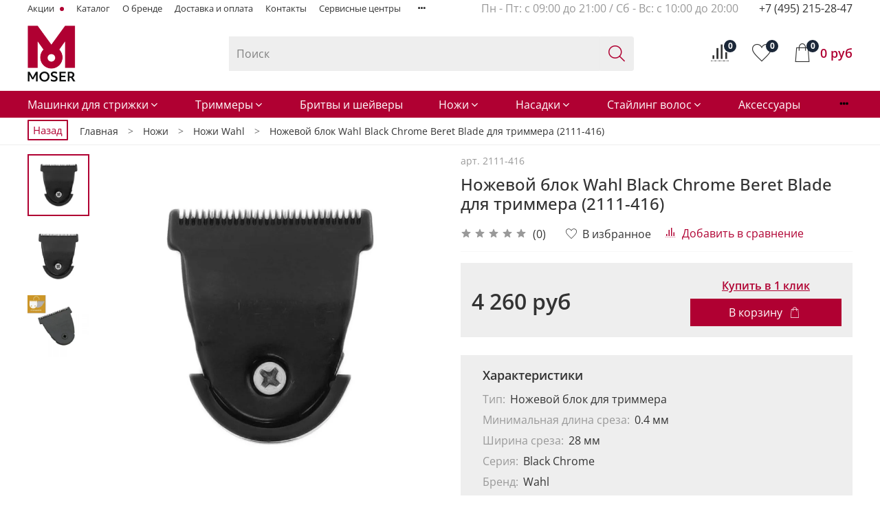

--- FILE ---
content_type: text/html; charset=utf-8
request_url: https://moserrussia.ru/product/black-chrome-beret-blade-2
body_size: 74907
content:
<!DOCTYPE html>
<html
  style="
    --color-btn-bg:#b00032;
--color-btn-bg-is-dark:true;
--bg:#FFFFFF;
--bg-is-dark:false;

--color-text: var(--color-text-dark);
--color-text-minor-shade: var(--color-text-dark-minor-shade);
--color-text-major-shade: var(--color-text-dark-major-shade);
--color-text-half-shade: var(--color-text-dark-half-shade);

--color-notice-warning-is-dark:false;
--color-notice-success-is-dark:false;
--color-notice-error-is-dark:false;
--color-notice-info-is-dark:false;
--color-form-controls-bg:var(--bg);
--color-form-controls-bg-disabled:var(--bg-minor-shade);
--color-form-controls-border-color:var(--bg-half-shade);
--color-form-controls-color:var(--color-text);
--is-editor:false;


  "
  >
  <head><link media='print' onload='this.media="all"' rel='stylesheet' type='text/css' href='/served_assets/public/jquery.modal-0c2631717f4ce8fa97b5d04757d294c2bf695df1d558678306d782f4bf7b4773.css'><meta data-config="{&quot;product_id&quot;:187387307}" name="page-config" content="" /><meta data-config="{&quot;money_with_currency_format&quot;:{&quot;delimiter&quot;:&quot; &quot;,&quot;separator&quot;:&quot;.&quot;,&quot;format&quot;:&quot;%n\u0026nbsp;%u&quot;,&quot;unit&quot;:&quot;руб&quot;,&quot;show_price_without_cents&quot;:1},&quot;currency_code&quot;:&quot;RUR&quot;,&quot;currency_iso_code&quot;:&quot;RUB&quot;,&quot;default_currency&quot;:{&quot;title&quot;:&quot;Российский рубль&quot;,&quot;code&quot;:&quot;RUR&quot;,&quot;rate&quot;:1.0,&quot;format_string&quot;:&quot;%n\u0026nbsp;%u&quot;,&quot;unit&quot;:&quot;руб&quot;,&quot;price_separator&quot;:&quot;&quot;,&quot;is_default&quot;:true,&quot;price_delimiter&quot;:&quot;&quot;,&quot;show_price_with_delimiter&quot;:true,&quot;show_price_without_cents&quot;:true},&quot;facebook&quot;:{&quot;pixelActive&quot;:false,&quot;currency_code&quot;:&quot;RUB&quot;,&quot;use_variants&quot;:null},&quot;vk&quot;:{&quot;pixel_active&quot;:null,&quot;price_list_id&quot;:null},&quot;new_ya_metrika&quot;:true,&quot;ecommerce_data_container&quot;:&quot;dataLayer&quot;,&quot;common_js_version&quot;:null,&quot;vue_ui_version&quot;:null,&quot;feedback_captcha_enabled&quot;:&quot;1&quot;,&quot;account_id&quot;:344236,&quot;hide_items_out_of_stock&quot;:false,&quot;forbid_order_over_existing&quot;:true,&quot;minimum_items_price&quot;:6000,&quot;enable_comparison&quot;:true,&quot;locale&quot;:&quot;ru&quot;,&quot;client_group&quot;:null,&quot;consent_to_personal_data&quot;:{&quot;active&quot;:true,&quot;obligatory&quot;:true,&quot;description&quot;:&quot;\u003cp\u003e\u003ca href=\&quot;/page/oferta\&quot;\u003eвы соглашаетесь с условиями обработки персональных данных и правилами возврата товара\u003c/a\u003e.\u003c/p\u003e&quot;},&quot;recaptcha_key&quot;:&quot;6LfXhUEmAAAAAOGNQm5_a2Ach-HWlFKD3Sq7vfFj&quot;,&quot;recaptcha_key_v3&quot;:&quot;6LcZi0EmAAAAAPNov8uGBKSHCvBArp9oO15qAhXa&quot;,&quot;yandex_captcha_key&quot;:&quot;ysc1_ec1ApqrRlTZTXotpTnO8PmXe2ISPHxsd9MO3y0rye822b9d2&quot;,&quot;checkout_float_order_content_block&quot;:true,&quot;available_products_characteristics_ids&quot;:null,&quot;sber_id_app_id&quot;:&quot;5b5a3c11-72e5-4871-8649-4cdbab3ba9a4&quot;,&quot;theme_generation&quot;:4,&quot;quick_checkout_captcha_enabled&quot;:false,&quot;max_order_lines_count&quot;:500,&quot;sber_bnpl_min_amount&quot;:1000,&quot;sber_bnpl_max_amount&quot;:150000,&quot;counter_settings&quot;:{&quot;data_layer_name&quot;:&quot;dataLayer&quot;,&quot;new_counters_setup&quot;:false,&quot;add_to_cart_event&quot;:true,&quot;remove_from_cart_event&quot;:true,&quot;add_to_wishlist_event&quot;:true},&quot;site_setting&quot;:{&quot;show_cart_button&quot;:true,&quot;show_service_button&quot;:false,&quot;show_marketplace_button&quot;:false,&quot;show_quick_checkout_button&quot;:true},&quot;warehouses&quot;:[],&quot;captcha_type&quot;:&quot;google&quot;,&quot;human_readable_urls&quot;:false}" name="shop-config" content="" /><meta name='js-evnvironment' content='production' /><meta name='default-locale' content='ru' /><meta name='insales-redefined-api-methods' content="[]" /><script type="text/javascript" src="https://static.insales-cdn.com/assets/static-versioned/v3.72/static/libs/lodash/4.17.21/lodash.min.js"></script>
<!--InsalesCounter -->
<script type="text/javascript">
(function() {
  if (typeof window.__insalesCounterId !== 'undefined') {
    return;
  }

  try {
    Object.defineProperty(window, '__insalesCounterId', {
      value: 344236,
      writable: true,
      configurable: true
    });
  } catch (e) {
    console.error('InsalesCounter: Failed to define property, using fallback:', e);
    window.__insalesCounterId = 344236;
  }

  if (typeof window.__insalesCounterId === 'undefined') {
    console.error('InsalesCounter: Failed to set counter ID');
    return;
  }

  let script = document.createElement('script');
  script.async = true;
  script.src = '/javascripts/insales_counter.js?7';
  let firstScript = document.getElementsByTagName('script')[0];
  firstScript.parentNode.insertBefore(script, firstScript);
})();
</script>
<!-- /InsalesCounter -->

    <!-- meta -->
<meta charset="UTF-8" /><title>Ножевой блок Wahl Black Chrome Beret Blade для триммера (2111-416) - купить на официальном сайте MoserRussia.ru</title><meta name="description" content="Ножевой блок Wahl Black Chrome Beret Blade для триммера (2111-416) - приобрести по цене 4 260&nbsp;руб в официальном интернет-магазине MoserRussia.ru. ✅ Описание, характеристики и фото товара, ✅ Цена от производителя, ✅ Отзывы, ✅ Официальная гарантия. Оперативная доставка 🚚 по всей России!">
<meta data-config="{&quot;static-versioned&quot;: &quot;1.38&quot;}" name="theme-meta-data" content="">
<!-- indexing-->

<meta name="robots" content="index,follow" />

<!-- indexing-->
<meta http-equiv="X-UA-Compatible" content="IE=edge,chrome=1" />
<meta name="viewport" content="width=device-width, initial-scale=1.0" />
<meta name="SKYPE_TOOLBAR" content="SKYPE_TOOLBAR_PARSER_COMPATIBLE" />
<meta name="format-detection" content="telephone=no">

<!-- canonical url--><link rel="canonical" href="https://moserrussia.ru/product/black-chrome-beret-blade-2"/>


<!-- rss feed-->
    <meta property="og:title" content="Ножевой блок Wahl Black Chrome Beret Blade для триммера (2111-416)">
    <meta property="og:type" content="website">
    <meta property="og:url" content="https://moserrussia.ru/product/black-chrome-beret-blade-2">

    
      <meta property="og:image" content="https://static.insales-cdn.com/images/products/1/6536/509565320/Wahl_Black_Chrome_Beret_Blade.jpg">
    




<!-- icons-->
<link rel="icon" type="image/png" sizes="16x16" href="https://static.insales-cdn.com/assets/1/6258/1751154/1768920184/favicon.png" /><style media="screen">
  @supports (content-visibility: hidden) {
    body:not(.settings_loaded) .page_layout {
      content-visibility: hidden;
    }
  }
  @supports not (content-visibility: hidden) {
    body:not(.settings_loaded) .page_layout {
      visibility: hidden;
    }
  }
</style>
<style>
  .settings_loaded .preloader {
  	display: none;
  }
  .preloader {
  position: fixed;
  top: 0;
  left: 0;
  width: 100%;
  height: 100%;
  z-index: 9999999999999;
  background: var(--bg);
  opacity: 1;
  visibility: visible;
  -webkit-transition: 0.2s all;
  -moz-transition: 0.2s all;
  -ms-transition: 0.2s all;
  -o-transition: 0.2s all;
  transition: 0.2s all;
      align-items: center;
  justify-content: center;
  display: flex;
  }
  .lds-ellipsis {
  display: inline-block;
  position: relative;
  width: 80px;
  height: 80px;
    opacity: 0.5;
}
.lds-ellipsis div {
  position: absolute;
  top: 33px;
  width: 13px;
  height: 13px;
  border-radius: 50%;
  background: #ddd;
  animation-timing-function: cubic-bezier(0, 1, 1, 0);
}
.lds-ellipsis div:nth-child(1) {
  left: 8px;
  animation: lds-ellipsis1 0.6s infinite;
}
.lds-ellipsis div:nth-child(2) {
  left: 8px;
  animation: lds-ellipsis2 0.6s infinite;
}
.lds-ellipsis div:nth-child(3) {
  left: 32px;
  animation: lds-ellipsis2 0.6s infinite;
}
.lds-ellipsis div:nth-child(4) {
  left: 56px;
  animation: lds-ellipsis3 0.6s infinite;
}
@keyframes lds-ellipsis1 {
  0% {
    transform: scale(0);
  }
  100% {
    transform: scale(1);
  }
}
@keyframes lds-ellipsis3 {
  0% {
    transform: scale(1);
  }
  100% {
    transform: scale(0);
  }
}
@keyframes lds-ellipsis2 {
  0% {
    transform: translate(0, 0);
  }
  100% {
    transform: translate(24px, 0);
  }
}
</style>

  <meta name='product-id' content='187387307' />
</head>
  <body data-multi-lang="false" data-theme-template="product" data-sidebar-type="normal" data-sidebar-position="left">
    <div class="preloader">
      <div class="lds-ellipsis"><div></div><div></div><div></div><div></div></div>
    </div>
    <noscript>
<div class="njs-alert-overlay">
  <div class="njs-alert-wrapper">
    <div class="njs-alert">
      <p></p>
    </div>
  </div>
</div>
</noscript>

    <div class="page_layout page_layout-clear ">
      <header>
      
        <div
  class="layout widget-type_widget_v4_header_1_3854e1431b8b4b0d833278430f0efdb7"
  style="--bage-bg:#f50045; --bage-bg-is-dark:true; --bage-bg-minor-shade:#ff1054; --bage-bg-minor-shade-is-dark:true; --bage-bg-major-shade:#ff2b67; --bage-bg-major-shade-is-dark:true; --bage-bg-half-shade:#ff7aa0; --bage-bg-half-shade-is-dark:true; --menu-grid-list-min-width:220px; --menu-grid-list-row-gap:3rem; --menu-grid-list-column-gap:3rem; --subcollections-items-limit:10; --menu-img-ratio:1.5; --hide-menu-photo:false; --logo-img:'https://static.insales-cdn.com/files/1/6004/18069364/original/MOSER---White.png-23159_23ba6c87db52158773c57a956e17fa0d.png'; --logo-max-width:220px; --hide-language:false; --hide-compare:false; --hide-personal:false; --bg:#B00032; --bg-is-dark:true; --bg-minor-shade:#d4003c; --bg-minor-shade-is-dark:true; --bg-major-shade:#f50045; --bg-major-shade-is-dark:true; --bg-half-shade:#ff5988; --bg-half-shade-is-dark:true; --header-wide-bg:true; --header-top-pt:0.5vw; --header-top-pb:0.5vw; --header-main-pt:1vw; --header-main-pb:1vw; --layout-content-max-width:1060px; --header-wide-content:false; --hide-desktop:true; --hide-mobile:false;"
  data-widget-drop-item-id="26913412"
  
  >
  <div class="layout__content">
    




<div class="header header_no-languages">
  <div class="header__mobile-head">
    <div class="header__mobile-head-content">
      <button type="button" class="button button_size-l header__hide-mobile-menu-btn js-hide-mobile-menu">
          <span class="icon icon-times"></span>
      </button>

      
    </div>
  </div>

  <div class="header__content">
    <div class="header-part-top">
      <div class="header-part-top__inner">
        <div class="header__area-menu">
          <ul class="header__menu js-cut-list" data-navigation data-navigation data-menu-handle="main-menu">
            
              <li class="header__menu-item" data-navigation-item data-menu-item-id="24247596">
                <div class="header__menu-controls">
                  <a href="/collection/aktsii" class="header__menu-link" data-navigation-link="/collection/aktsii">
                    Акции
                  </a>
                </div>
              </li>
            
              <li class="header__menu-item" data-navigation-item data-menu-item-id="12921391">
                <div class="header__menu-controls">
                  <a href="https://moserrussia.ru/collection/all" class="header__menu-link" data-navigation-link="https://moserrussia.ru/collection/all">
                    Каталог
                  </a>
                </div>
              </li>
            
              <li class="header__menu-item" data-navigation-item data-menu-item-id="4719062">
                <div class="header__menu-controls">
                  <a href="/page/o-kompanii" class="header__menu-link" data-navigation-link="/page/o-kompanii">
                    О бренде
                  </a>
                </div>
              </li>
            
              <li class="header__menu-item" data-navigation-item data-menu-item-id="2919309">
                <div class="header__menu-controls">
                  <a href="/page/delivery" class="header__menu-link" data-navigation-link="/page/delivery">
                    Доставка и оплата
                  </a>
                </div>
              </li>
            
              <li class="header__menu-item" data-navigation-item data-menu-item-id="2919306">
                <div class="header__menu-controls">
                  <a href="/page/feedback" class="header__menu-link" data-navigation-link="/page/feedback">
                    Контакты
                  </a>
                </div>
              </li>
            
              <li class="header__menu-item" data-navigation-item data-menu-item-id="5268463">
                <div class="header__menu-controls">
                  <a href="/page/servisnye-tsentry" class="header__menu-link" data-navigation-link="/page/servisnye-tsentry">
                    Сервисные центры
                  </a>
                </div>
              </li>
            
              <li class="header__menu-item" data-navigation-item data-menu-item-id="14639716">
                <div class="header__menu-controls">
                  <a href="/page/informatsiya-dlya-optovikov" class="header__menu-link" data-navigation-link="/page/informatsiya-dlya-optovikov">
                    Информация для оптовиков
                  </a>
                </div>
              </li>
            
              <li class="header__menu-item" data-navigation-item data-menu-item-id="24984370">
                <div class="header__menu-controls">
                  <a href="/client_account/login" class="header__menu-link" data-navigation-link="/client_account/login">
                    Личный кабинет
                  </a>
                </div>
              </li>
            
              <li class="header__menu-item" data-navigation-item data-menu-item-id="28687394">
                <div class="header__menu-controls">
                  <a href="/page/faq-2" class="header__menu-link" data-navigation-link="/page/faq-2">
                    FAQ
                  </a>
                </div>
              </li>
            
          </ul>
        </div>

        <div class="header__area-text">
          
        </div>

        <div class="header__area-contacts">
          
  
    <div class="header__phone">
      <a class="header__phone-value" href="tel:+74952152847">+7 (495) 215-28-47</a>
    </div>
  
  

        </div>

        
      </div>
    </div>


    <div class="header-part-main">
      <div class="header-part-main__inner">
        <div class="header__area-logo">
          

  
  
  
  
    <a href=" / " class="header__logo">
      <img src="https://static.insales-cdn.com/files/1/6004/18069364/original/MOSER---White.png-23159_23ba6c87db52158773c57a956e17fa0d.png" alt="Moser-Russia" title="Moser-Russia" />
    </a>
  


        </div>

        <div class="header__area-catalog">
          <button type="button" class="button button_size-l header__show-collection-btn js-show-header-collections">
            <span class="icon icon-bars _show"></span>
            <span class="icon icon-times _hide"></span>
            Каталог
          </button>
        </div>

        <div class="header__area-search">
          <div class="header__search">
            <form action="/search" method="get" class="header__search-form">
              <input type="text" autocomplete="off" class="form-control form-control_size-l header__search-field" name="q" value="" placeholder="Поиск" />
              <button type="submit" class="button button_size-l header__search-btn">
                <span class="icon icon-search"></span>
              </button>
              <input type="hidden" name="lang" value="ru">
            </form>
            <button type="button" class="button button_size-l header__search-mobile-btn js-show-mobile-search">
                <span class="icon icon-search _show"></span>
              <span class="icon icon-times _hide"></span>
              </button>
            </div>
        </div>

        <div class="header__area-controls">
          
            <a href="/client_account/orders" class="header__control-btn header__cabinet">
              <span class="icon icon-user"></span>
            </a>
          

          
            <a href="/compares" class="header__control-btn header__compare" data-compare-counter-btn>
              <span class="icon icon-compare">
                <span class="header__control-bage" data-compare-counter>0</span>
              </span>
            </a>
          

          
            <a href="/favorites" class="header__control-btn header__favorite">
              <span class="icon icon-favorites">
                <span class="header__control-bage" data-ui-favorites-counter>0</span>
              </span>
            </a>
          

          <a href="/cart_items" class="header__control-btn header__cart">
            <span class="icon icon-cart">
              <span class="header__control-bage" data-cart-positions-count></span>
            </span>
            <span class="header__control-text" data-cart-total-price></span>
          </a>
        </div>


        
        

        

        <div class="header__collections">
          <div class="header__collections-content">
            <div class="header__collections-head">Каталог</div>

            
            <ul class="grid-list header__collections-menu" data-navigation data-subcollections-items-limit=10>
              
              
                

                <li class="header__collections-item is-level-1" data-navigation-item>
                  
                    

                    
                    

                    <a href="/collection/mashinki-dlya-strigki" class="img-ratio img-ratio_cover header__collections-photo">
                      <div class="img-ratio__inner">
                        

                        
                          <picture>
                            <source data-srcset="https://static.insales-cdn.com/r/NK52gP_jqQA/rs:fit:500:500:1/plain/images/collections/1/4827/88675035/Mashinki.jpg@webp" type="image/webp" class="lazyload">
                            <img data-src="https://static.insales-cdn.com/r/2MlxrjOR64s/rs:fit:500:500:1/plain/images/collections/1/4827/88675035/Mashinki.jpg@jpg" class="lazyload">
                          </picture>
                        
                      </div>
                    </a>
                  

                  <div class="header__collections-controls">
                    <a href="/collection/mashinki-dlya-strigki" class="header__collections-link" data-navigation-link="/collection/mashinki-dlya-strigki" >
                      Машинки для стрижки
                    </a>

                    
                      <button class="header__collections-show-submenu-btn js-show-mobile-submenu" type="button">
                        <span class="icon icon-angle-down"></span>
                      </button>
                    
                  </div>

                  
                    <ul class="header__collections-submenu" data-navigation-submenu>
                      
                        <li class="header__collections-item " data-navigation-item>
                          <div class="header__collections-controls">
                            <a href="/collection/mashinka-dlya-strizhki-volos" class="header__collections-link" data-navigation-link="/collection/mashinka-dlya-strizhki-volos" >
                              Машинки Moser
                            </a>
                          </div>
                        </li>
                      
                        <li class="header__collections-item " data-navigation-item>
                          <div class="header__collections-controls">
                            <a href="/collection/mashinki-wahl" class="header__collections-link" data-navigation-link="/collection/mashinki-wahl" >
                              Машинки Wahl
                            </a>
                          </div>
                        </li>
                      
                    </ul>
                    <div class="header__collections-show-more ">
                      <span class="button-link header__collections-show-more-link js-show-more-subcollections">
                        <span class="header__collections-show-more-text-show">Показать все</span>
                        <span class="header__collections-show-more-text-hide">Скрыть</span>
                        <span class="icon icon-angle-down"></span>
                      </span>
                    </div>
                  
                </li>
              
                

                <li class="header__collections-item is-level-1" data-navigation-item>
                  
                    

                    
                    

                    <a href="/collection/trimmery-dlya-volos" class="img-ratio img-ratio_cover header__collections-photo">
                      <div class="img-ratio__inner">
                        

                        
                          <picture>
                            <source data-srcset="https://static.insales-cdn.com/r/EKlz4FShwN8/rs:fit:500:500:1/plain/images/collections/1/4835/88675043/trimmer.jpg@webp" type="image/webp" class="lazyload">
                            <img data-src="https://static.insales-cdn.com/r/ANXeC67Pp3s/rs:fit:500:500:1/plain/images/collections/1/4835/88675043/trimmer.jpg@jpg" class="lazyload">
                          </picture>
                        
                      </div>
                    </a>
                  

                  <div class="header__collections-controls">
                    <a href="/collection/trimmery-dlya-volos" class="header__collections-link" data-navigation-link="/collection/trimmery-dlya-volos" >
                      Триммеры
                    </a>

                    
                      <button class="header__collections-show-submenu-btn js-show-mobile-submenu" type="button">
                        <span class="icon icon-angle-down"></span>
                      </button>
                    
                  </div>

                  
                    <ul class="header__collections-submenu" data-navigation-submenu>
                      
                        <li class="header__collections-item " data-navigation-item>
                          <div class="header__collections-controls">
                            <a href="/collection/trimmery" class="header__collections-link" data-navigation-link="/collection/trimmery" >
                              Триммеры Moser
                            </a>
                          </div>
                        </li>
                      
                        <li class="header__collections-item " data-navigation-item>
                          <div class="header__collections-controls">
                            <a href="/collection/trimmey-wahl" class="header__collections-link" data-navigation-link="/collection/trimmey-wahl" >
                              Триммеры Wahl
                            </a>
                          </div>
                        </li>
                      
                    </ul>
                    <div class="header__collections-show-more ">
                      <span class="button-link header__collections-show-more-link js-show-more-subcollections">
                        <span class="header__collections-show-more-text-show">Показать все</span>
                        <span class="header__collections-show-more-text-hide">Скрыть</span>
                        <span class="icon icon-angle-down"></span>
                      </span>
                    </div>
                  
                </li>
              
                

                <li class="header__collections-item is-level-1" data-navigation-item>
                  
                    

                    
                    

                    <a href="/collection/britvy-i-sheyvery" class="img-ratio img-ratio_cover header__collections-photo">
                      <div class="img-ratio__inner">
                        

                        
                          <picture>
                            <source data-srcset="https://static.insales-cdn.com/r/WXyg3y_au-Y/rs:fit:500:500:1/plain/images/collections/1/4848/88675056/britvi.jpg@webp" type="image/webp" class="lazyload">
                            <img data-src="https://static.insales-cdn.com/r/UXyw-qet7XY/rs:fit:500:500:1/plain/images/collections/1/4848/88675056/britvi.jpg@jpg" class="lazyload">
                          </picture>
                        
                      </div>
                    </a>
                  

                  <div class="header__collections-controls">
                    <a href="/collection/britvy-i-sheyvery" class="header__collections-link" data-navigation-link="/collection/britvy-i-sheyvery" >
                      Бритвы и шейверы
                    </a>

                    
                  </div>

                  
                </li>
              
                

                <li class="header__collections-item is-level-1" data-navigation-item>
                  
                    

                    
                    

                    <a href="/collection/blok-nozhey" class="img-ratio img-ratio_cover header__collections-photo">
                      <div class="img-ratio__inner">
                        

                        
                          <picture>
                            <source data-srcset="https://static.insales-cdn.com/r/A858QPejHcY/rs:fit:500:500:1/plain/images/collections/1/4844/88675052/nogi.jpg@webp" type="image/webp" class="lazyload">
                            <img data-src="https://static.insales-cdn.com/r/9ShnEWiZ3oA/rs:fit:500:500:1/plain/images/collections/1/4844/88675052/nogi.jpg@jpg" class="lazyload">
                          </picture>
                        
                      </div>
                    </a>
                  

                  <div class="header__collections-controls">
                    <a href="/collection/blok-nozhey" class="header__collections-link" data-navigation-link="/collection/blok-nozhey" >
                      Ножи
                    </a>

                    
                      <button class="header__collections-show-submenu-btn js-show-mobile-submenu" type="button">
                        <span class="icon icon-angle-down"></span>
                      </button>
                    
                  </div>

                  
                    <ul class="header__collections-submenu" data-navigation-submenu>
                      
                        <li class="header__collections-item " data-navigation-item>
                          <div class="header__collections-controls">
                            <a href="/collection/nozhi-moser" class="header__collections-link" data-navigation-link="/collection/nozhi-moser" >
                              Ножи Moser
                            </a>
                          </div>
                        </li>
                      
                        <li class="header__collections-item " data-navigation-item>
                          <div class="header__collections-controls">
                            <a href="/collection/nozhi-wahl" class="header__collections-link" data-navigation-link="/collection/nozhi-wahl" >
                              Ножи Wahl
                            </a>
                          </div>
                        </li>
                      
                    </ul>
                    <div class="header__collections-show-more ">
                      <span class="button-link header__collections-show-more-link js-show-more-subcollections">
                        <span class="header__collections-show-more-text-show">Показать все</span>
                        <span class="header__collections-show-more-text-hide">Скрыть</span>
                        <span class="icon icon-angle-down"></span>
                      </span>
                    </div>
                  
                </li>
              
                

                <li class="header__collections-item is-level-1" data-navigation-item>
                  
                    

                    
                    

                    <a href="/collection/nasadka" class="img-ratio img-ratio_cover header__collections-photo">
                      <div class="img-ratio__inner">
                        

                        
                          <picture>
                            <source data-srcset="https://static.insales-cdn.com/r/irtt48XcDys/rs:fit:500:500:1/plain/images/collections/1/4843/88675051/nasadki.jpg@webp" type="image/webp" class="lazyload">
                            <img data-src="https://static.insales-cdn.com/r/QgY6rdLgKdA/rs:fit:500:500:1/plain/images/collections/1/4843/88675051/nasadki.jpg@jpg" class="lazyload">
                          </picture>
                        
                      </div>
                    </a>
                  

                  <div class="header__collections-controls">
                    <a href="/collection/nasadka" class="header__collections-link" data-navigation-link="/collection/nasadka" >
                      Насадки
                    </a>

                    
                      <button class="header__collections-show-submenu-btn js-show-mobile-submenu" type="button">
                        <span class="icon icon-angle-down"></span>
                      </button>
                    
                  </div>

                  
                    <ul class="header__collections-submenu" data-navigation-submenu>
                      
                        <li class="header__collections-item " data-navigation-item>
                          <div class="header__collections-controls">
                            <a href="/collection/nasadki-moser" class="header__collections-link" data-navigation-link="/collection/nasadki-moser" >
                              Насадки Moser
                            </a>
                          </div>
                        </li>
                      
                        <li class="header__collections-item " data-navigation-item>
                          <div class="header__collections-controls">
                            <a href="/collection/nasadki-wahl" class="header__collections-link" data-navigation-link="/collection/nasadki-wahl" >
                              Насадки Wahl
                            </a>
                          </div>
                        </li>
                      
                    </ul>
                    <div class="header__collections-show-more ">
                      <span class="button-link header__collections-show-more-link js-show-more-subcollections">
                        <span class="header__collections-show-more-text-show">Показать все</span>
                        <span class="header__collections-show-more-text-hide">Скрыть</span>
                        <span class="icon icon-angle-down"></span>
                      </span>
                    </div>
                  
                </li>
              
                

                <li class="header__collections-item is-level-1" data-navigation-item>
                  
                    

                    
                    

                    <a href="/collection/stayling" class="img-ratio img-ratio_cover header__collections-photo">
                      <div class="img-ratio__inner">
                        

                        
                          <picture>
                            <source data-srcset="https://static.insales-cdn.com/r/19TMV4T9S1o/rs:fit:500:500:1/plain/images/collections/1/4845/88675053/styling.jpg@webp" type="image/webp" class="lazyload">
                            <img data-src="https://static.insales-cdn.com/r/I9CR7U8u-hI/rs:fit:500:500:1/plain/images/collections/1/4845/88675053/styling.jpg@jpg" class="lazyload">
                          </picture>
                        
                      </div>
                    </a>
                  

                  <div class="header__collections-controls">
                    <a href="/collection/stayling" class="header__collections-link" data-navigation-link="/collection/stayling" >
                      Стайлинг волос
                    </a>

                    
                      <button class="header__collections-show-submenu-btn js-show-mobile-submenu" type="button">
                        <span class="icon icon-angle-down"></span>
                      </button>
                    
                  </div>

                  
                    <ul class="header__collections-submenu" data-navigation-submenu>
                      
                        <li class="header__collections-item " data-navigation-item>
                          <div class="header__collections-controls">
                            <a href="/collection/feny" class="header__collections-link" data-navigation-link="/collection/feny" >
                              Фены
                            </a>
                          </div>
                        </li>
                      
                        <li class="header__collections-item " data-navigation-item>
                          <div class="header__collections-controls">
                            <a href="/collection/fen-schetki" class="header__collections-link" data-navigation-link="/collection/fen-schetki" >
                              Фен-щетки
                            </a>
                          </div>
                        </li>
                      
                        <li class="header__collections-item " data-navigation-item>
                          <div class="header__collections-controls">
                            <a href="/collection/vypryamiteli" class="header__collections-link" data-navigation-link="/collection/vypryamiteli" >
                              Выпрямители
                            </a>
                          </div>
                        </li>
                      
                        <li class="header__collections-item " data-navigation-item>
                          <div class="header__collections-controls">
                            <a href="/collection/ployki" class="header__collections-link" data-navigation-link="/collection/ployki" >
                              Плойки
                            </a>
                          </div>
                        </li>
                      
                        <li class="header__collections-item " data-navigation-item>
                          <div class="header__collections-controls">
                            <a href="/collection/diffuzory-i-nasadki" class="header__collections-link" data-navigation-link="/collection/diffuzory-i-nasadki" >
                              Диффузоры и насадки
                            </a>
                          </div>
                        </li>
                      
                    </ul>
                    <div class="header__collections-show-more ">
                      <span class="button-link header__collections-show-more-link js-show-more-subcollections">
                        <span class="header__collections-show-more-text-show">Показать все</span>
                        <span class="header__collections-show-more-text-hide">Скрыть</span>
                        <span class="icon icon-angle-down"></span>
                      </span>
                    </div>
                  
                </li>
              
                

                <li class="header__collections-item is-level-1" data-navigation-item>
                  
                    

                    
                    

                    <a href="/collection/aksessuary" class="img-ratio img-ratio_cover header__collections-photo">
                      <div class="img-ratio__inner">
                        

                        
                          <picture>
                            <source data-srcset="https://static.insales-cdn.com/r/qKdQ1Zf9sSc/rs:fit:500:500:1/plain/images/collections/1/4847/88675055/aksessuar.jpg@webp" type="image/webp" class="lazyload">
                            <img data-src="https://static.insales-cdn.com/r/5P99NxnQLLc/rs:fit:500:500:1/plain/images/collections/1/4847/88675055/aksessuar.jpg@jpg" class="lazyload">
                          </picture>
                        
                      </div>
                    </a>
                  

                  <div class="header__collections-controls">
                    <a href="/collection/aksessuary" class="header__collections-link" data-navigation-link="/collection/aksessuary" >
                      Аксессуары
                    </a>

                    
                  </div>

                  
                </li>
              
                

                <li class="header__collections-item is-level-1" data-navigation-item>
                  
                    

                    
                    

                    <a href="/collection/moser-animal" class="img-ratio img-ratio_cover header__collections-photo">
                      <div class="img-ratio__inner">
                        

                        
                          <picture>
                            <source data-srcset="https://static.insales-cdn.com/r/lnM4_sEygQk/rs:fit:500:500:1/plain/images/collections/1/4846/88675054/dlya_givotnih.jpg@webp" type="image/webp" class="lazyload">
                            <img data-src="https://static.insales-cdn.com/r/YAOdp6z4gkM/rs:fit:500:500:1/plain/images/collections/1/4846/88675054/dlya_givotnih.jpg@jpg" class="lazyload">
                          </picture>
                        
                      </div>
                    </a>
                  

                  <div class="header__collections-controls">
                    <a href="/collection/moser-animal" class="header__collections-link" data-navigation-link="/collection/moser-animal" >
                      Для стрижки животных
                    </a>

                    
                      <button class="header__collections-show-submenu-btn js-show-mobile-submenu" type="button">
                        <span class="icon icon-angle-down"></span>
                      </button>
                    
                  </div>

                  
                    <ul class="header__collections-submenu" data-navigation-submenu>
                      
                        <li class="header__collections-item " data-navigation-item>
                          <div class="header__collections-controls">
                            <a href="/collection/mashinki" class="header__collections-link" data-navigation-link="/collection/mashinki" >
                              Машинки
                            </a>
                          </div>
                        </li>
                      
                        <li class="header__collections-item " data-navigation-item>
                          <div class="header__collections-controls">
                            <a href="/collection/trimmery-2" class="header__collections-link" data-navigation-link="/collection/trimmery-2" >
                              Триммеры
                            </a>
                          </div>
                        </li>
                      
                        <li class="header__collections-item " data-navigation-item>
                          <div class="header__collections-controls">
                            <a href="/collection/shampuni" class="header__collections-link" data-navigation-link="/collection/shampuni" >
                              Шампуни
                            </a>
                          </div>
                        </li>
                      
                        <li class="header__collections-item " data-navigation-item>
                          <div class="header__collections-controls">
                            <a href="/collection/aksessuary-2" class="header__collections-link" data-navigation-link="/collection/aksessuary-2" >
                              Аксессуары
                            </a>
                          </div>
                        </li>
                      
                    </ul>
                    <div class="header__collections-show-more ">
                      <span class="button-link header__collections-show-more-link js-show-more-subcollections">
                        <span class="header__collections-show-more-text-show">Показать все</span>
                        <span class="header__collections-show-more-text-hide">Скрыть</span>
                        <span class="icon icon-angle-down"></span>
                      </span>
                    </div>
                  
                </li>
              
                

                <li class="header__collections-item is-level-1" data-navigation-item>
                  
                    

                    
                    

                    <a href="/collection/kosmetika" class="img-ratio img-ratio_cover header__collections-photo">
                      <div class="img-ratio__inner">
                        

                        
                          <picture>
                            <source data-srcset="https://static.insales-cdn.com/r/j2U2mHtp6DE/rs:fit:500:500:1/plain/images/products/1/8181/939220981/fnx3088.png@webp" type="image/webp" class="lazyload">
                            <img data-src="https://static.insales-cdn.com/r/jbs3FzrPE30/rs:fit:500:500:1/plain/images/products/1/8181/939220981/fnx3088.png@png" class="lazyload">
                          </picture>
                        
                      </div>
                    </a>
                  

                  <div class="header__collections-controls">
                    <a href="/collection/kosmetika" class="header__collections-link" data-navigation-link="/collection/kosmetika" >
                      Косметика
                    </a>

                    
                      <button class="header__collections-show-submenu-btn js-show-mobile-submenu" type="button">
                        <span class="icon icon-angle-down"></span>
                      </button>
                    
                  </div>

                  
                    <ul class="header__collections-submenu" data-navigation-submenu>
                      
                        <li class="header__collections-item " data-navigation-item>
                          <div class="header__collections-controls">
                            <a href="/collection/dlya-britya" class="header__collections-link" data-navigation-link="/collection/dlya-britya" >
                              Для бритья
                            </a>
                          </div>
                        </li>
                      
                        <li class="header__collections-item " data-navigation-item>
                          <div class="header__collections-controls">
                            <a href="/collection/uhod-za-volosami" class="header__collections-link" data-navigation-link="/collection/uhod-za-volosami" >
                              Уход за волосами
                            </a>
                          </div>
                        </li>
                      
                        <li class="header__collections-item " data-navigation-item>
                          <div class="header__collections-controls">
                            <a href="/collection/ukladka-volos" class="header__collections-link" data-navigation-link="/collection/ukladka-volos" >
                              Укладка волос
                            </a>
                          </div>
                        </li>
                      
                    </ul>
                    <div class="header__collections-show-more ">
                      <span class="button-link header__collections-show-more-link js-show-more-subcollections">
                        <span class="header__collections-show-more-text-show">Показать все</span>
                        <span class="header__collections-show-more-text-hide">Скрыть</span>
                        <span class="icon icon-angle-down"></span>
                      </span>
                    </div>
                  
                </li>
              
              
            </ul>
          </div>
        </div>
      </div>
    </div>
  </div>
</div>

<div class="header-mobile-panel">
  
  <!-- Телефон в шапке -->
  
  	<div class="header__area-contacts">
          
  
    <div class="header__phone">
      <a class="header__phone-value" href="tel:+74952152847">+7 (495) 215-28-47</a>
    </div>
  
  

       	 </div>
  
 
  <div class="header-mobile-panel__content">
    <button type="button" class="button button_size-l header-mobile-panel__show-menu-btn js-show-mobile-menu">
      <span class="icon icon-bars"></span>
    </button>

    <div class="header-mobile-panel__logo">
      

  
  
  
  
    <a href=" / " class="header__logo">
      <img src="https://static.insales-cdn.com/files/1/6004/18069364/original/MOSER---White.png-23159_23ba6c87db52158773c57a956e17fa0d.png" alt="Moser-Russia" title="Moser-Russia" />
    </a>
  


    </div>

    <div class="header-mobile-panel__controls">
      <a href="/cart_items" class="header__control-btn header__mobile-cart">
        <span class="icon icon-cart">
          <span class="header__control-bage" data-cart-positions-count></span>
        </span>
      </a>
    </div>
  </div>
</div>

<div class="header__collections-overlay"></div>



  </div>
</div>

      
        <div
  class="layout widget-type_widget_v4_header_2_149542d9195cb817e978b3f34795426d"
  style="--logo-img:'https://static.insales-cdn.com/files/1/2957/18049933/original/Moser-Logo-neu.png-23002_afbcecee8fd0dd3ed07f3246752b2cdd.png'; --logo-max-width:100px; --bage-bg:#1B2738; --bage-bg-is-dark:true; --bage-bg-minor-shade:#283b54; --bage-bg-minor-shade-is-dark:true; --bage-bg-major-shade:#364f71; --bage-bg-major-shade-is-dark:true; --bage-bg-half-shade:#6e8eb9; --bage-bg-half-shade-is-dark:true; --hide-top-panel:false; --hide-language:false; --hide-compare:false; --hide-personal:true; --header-wide-bg:true; --layout-mt:0vw; --layout-mb:0vw; --header-top-pt:0vw; --header-top-pb:0vw; --header-main-pt:1vw; --header-main-pb:0vw; --layout-content-max-width:1500px; --header-wide-content:false; --hide-desktop:false; --hide-mobile:true;"
  data-widget-drop-item-id="29793852"
  
  >
  <div class="layout__content">
    




<div class="header header_no-languages">
  <div class="header__mobile-head">
    <div class="header__mobile-head-content">
      <button type="button" class="button button_size-l header__hide-mobile-menu-btn js-hide-mobile-menu">
        <span class="icon icon-times"></span>
      </button>

      
    </div>
  </div>

  <div class="header__content">
    <div class="header-part-top">
      <div class="header-part-top__inner">
        <div class="header__area-menu">
          <ul class="header__menu js-cut-list" data-navigation data-menu-handle="main-menu">
            
              <li class="header__menu-item" data-navigation-item data-menu-item-id="24247596">
                <div class="header__menu-controls">
                  <a href="/collection/aktsii" class="header__menu-link" data-navigation-link="/collection/aktsii">
                    Акции
                  </a>
                </div>
              </li>
            
              <li class="header__menu-item" data-navigation-item data-menu-item-id="12921391">
                <div class="header__menu-controls">
                  <a href="https://moserrussia.ru/collection/all" class="header__menu-link" data-navigation-link="https://moserrussia.ru/collection/all">
                    Каталог
                  </a>
                </div>
              </li>
            
              <li class="header__menu-item" data-navigation-item data-menu-item-id="4719062">
                <div class="header__menu-controls">
                  <a href="/page/o-kompanii" class="header__menu-link" data-navigation-link="/page/o-kompanii">
                    О бренде
                  </a>
                </div>
              </li>
            
              <li class="header__menu-item" data-navigation-item data-menu-item-id="2919309">
                <div class="header__menu-controls">
                  <a href="/page/delivery" class="header__menu-link" data-navigation-link="/page/delivery">
                    Доставка и оплата
                  </a>
                </div>
              </li>
            
              <li class="header__menu-item" data-navigation-item data-menu-item-id="2919306">
                <div class="header__menu-controls">
                  <a href="/page/feedback" class="header__menu-link" data-navigation-link="/page/feedback">
                    Контакты
                  </a>
                </div>
              </li>
            
              <li class="header__menu-item" data-navigation-item data-menu-item-id="5268463">
                <div class="header__menu-controls">
                  <a href="/page/servisnye-tsentry" class="header__menu-link" data-navigation-link="/page/servisnye-tsentry">
                    Сервисные центры
                  </a>
                </div>
              </li>
            
              <li class="header__menu-item" data-navigation-item data-menu-item-id="14639716">
                <div class="header__menu-controls">
                  <a href="/page/informatsiya-dlya-optovikov" class="header__menu-link" data-navigation-link="/page/informatsiya-dlya-optovikov">
                    Информация для оптовиков
                  </a>
                </div>
              </li>
            
              <li class="header__menu-item" data-navigation-item data-menu-item-id="24984370">
                <div class="header__menu-controls">
                  <a href="/client_account/login" class="header__menu-link" data-navigation-link="/client_account/login">
                    Личный кабинет
                  </a>
                </div>
              </li>
            
              <li class="header__menu-item" data-navigation-item data-menu-item-id="28687394">
                <div class="header__menu-controls">
                  <a href="/page/faq-2" class="header__menu-link" data-navigation-link="/page/faq-2">
                    FAQ
                  </a>
                </div>
              </li>
            
          </ul>
        </div>

        <div class="header__area-text">
          
          <div class="header__work-time">Пн - Пт: с 09:00 до 21:00 / Сб - Вс: с 10:00 до 20:00</div>
          
        </div>

        <div class="header__area-contacts">
          
  
    <div class="header__phone">
      <a class="header__phone-value" href="tel:+74952152847">+7 (495) 215-28-47</a>
    </div>
  
  

        </div>

        
      </div>
    </div>

    <div class="header-part-main">
      <div class="header-part-main__inner">
        <div class="header__area-logo">
          

  
    <a href=" / " class="header__logo">
      <img src="https://static.insales-cdn.com/files/1/2957/18049933/original/Moser-Logo-neu.png-23002_afbcecee8fd0dd3ed07f3246752b2cdd.png" alt="Moser-Russia" title="Moser-Russia" />
    </a>
  


        </div>

        <div class="header__area-search">
          <div class="header__search">
            <form action="/search" method="get" class="header__search-form">
              <input type="text" autocomplete="off" class="form-control form-control_size-l header__search-field" name="q" value="" placeholder="Поиск" />
              <button type="submit" class="button button_size-l header__search-btn">
                <span class="icon icon-search"></span>
              </button>
              <input type="hidden" name="lang" value="ru">
            </form>
            <button type="button" class="button button_size-l header__search-mobile-btn js-show-mobile-search">
                <span class="icon icon-search _show"></span>
              <span class="icon icon-times _hide"></span>
            </button>
          </div>
        </div>

        <div class="header__area-controls">
          

          
            <a href="/compares" class="header__control-btn header__compare" data-compare-counter-btn>
              <span class="icon icon-compare">
                <span class="header__control-bage" data-compare-counter>0</span>
              </span>
            </a>
          

          
            <a href="/favorites" class="header__control-btn header__favorite">
              <span class="icon icon-favorites">
                <span class="header__control-bage" data-ui-favorites-counter>0</span>
              </span>
            </a>
          

          <a href="/cart_items" class="header__control-btn header__cart">
            <span class="icon icon-cart">
              <span class="header__control-bage" data-cart-positions-count></span>
            </span>
            <span class="header__control-text" data-cart-total-price></span>
          </a>
        </div>


        <div class="header__area-collections">
          
          

          

          
          

          <div class="header__collections-head">Каталог</div>

          <ul class="header__collections js-cut-list-collections" data-navigation>
            
            
              
              
              

              
              

              
              

              
                

                

                <li class="header__collections-item" data-navigation-item>
                  <div class="header__collections-controls">
                    <a href="/collection/mashinki-dlya-strigki" class="header__collections-link  with-arrow" data-navigation-link="/collection/mashinki-dlya-strigki" >
                      Машинки для стрижки

                      
                        <span class="icon icon-angle-down"></span>
                      
                    </a>

                    
                      <button class="button button_size-s header__collections-show-submenu-btn js-show-touch-submenu" type="button">
                      <span class="icon icon-angle-down"></span>
                    </button>
                    
                  </div>

                  
                    <ul class="header__collections-submenu" data-navigation-submenu>
                      <div class="header__collections-submenu-content">
                  

                  

                  

                  
              
            
              
              
              

              
              

              
              

              
                

                

                <li class="header__collections-item" data-navigation-item>
                  <div class="header__collections-controls">
                    <a href="/collection/mashinka-dlya-strizhki-volos" class="header__collections-link " data-navigation-link="/collection/mashinka-dlya-strizhki-volos" >
                      Машинки Moser

                      
                    </a>

                    
                  </div>

                  

                  

                  
                    </li>
                  

                  
              
            
              
              
              

              
              

              
              

              
                

                

                <li class="header__collections-item" data-navigation-item>
                  <div class="header__collections-controls">
                    <a href="/collection/mashinki-wahl" class="header__collections-link " data-navigation-link="/collection/mashinki-wahl" >
                      Машинки Wahl

                      
                    </a>

                    
                  </div>

                  

                  

                  
                    </li>
                  

                  
              
            
              
              
              

              
              

              
              

              
                

                
                  
                    
                      </div>
                    </ul>
                  

                  </li>
                

                <li class="header__collections-item" data-navigation-item>
                  <div class="header__collections-controls">
                    <a href="/collection/trimmery-dlya-volos" class="header__collections-link  with-arrow" data-navigation-link="/collection/trimmery-dlya-volos" >
                      Триммеры

                      
                        <span class="icon icon-angle-down"></span>
                      
                    </a>

                    
                      <button class="button button_size-s header__collections-show-submenu-btn js-show-touch-submenu" type="button">
                      <span class="icon icon-angle-down"></span>
                    </button>
                    
                  </div>

                  
                    <ul class="header__collections-submenu" data-navigation-submenu>
                      <div class="header__collections-submenu-content">
                  

                  

                  

                  
              
            
              
              
              

              
              

              
              

              
                

                

                <li class="header__collections-item" data-navigation-item>
                  <div class="header__collections-controls">
                    <a href="/collection/trimmery" class="header__collections-link " data-navigation-link="/collection/trimmery" >
                      Триммеры Moser

                      
                    </a>

                    
                  </div>

                  

                  

                  
                    </li>
                  

                  
              
            
              
              
              

              
              

              
              

              
                

                

                <li class="header__collections-item" data-navigation-item>
                  <div class="header__collections-controls">
                    <a href="/collection/trimmey-wahl" class="header__collections-link " data-navigation-link="/collection/trimmey-wahl" >
                      Триммеры Wahl

                      
                    </a>

                    
                  </div>

                  

                  

                  
                    </li>
                  

                  
              
            
              
              
              

              
              

              
              

              
                

                
                  
                    
                      </div>
                    </ul>
                  

                  </li>
                

                <li class="header__collections-item" data-navigation-item>
                  <div class="header__collections-controls">
                    <a href="/collection/britvy-i-sheyvery" class="header__collections-link " data-navigation-link="/collection/britvy-i-sheyvery" >
                      Бритвы и шейверы

                      
                    </a>

                    
                  </div>

                  

                  

                  
                    </li>
                  

                  
              
            
              
              
              

              
              

              
              

              
                

                

                <li class="header__collections-item" data-navigation-item>
                  <div class="header__collections-controls">
                    <a href="/collection/blok-nozhey" class="header__collections-link  with-arrow" data-navigation-link="/collection/blok-nozhey" >
                      Ножи

                      
                        <span class="icon icon-angle-down"></span>
                      
                    </a>

                    
                      <button class="button button_size-s header__collections-show-submenu-btn js-show-touch-submenu" type="button">
                      <span class="icon icon-angle-down"></span>
                    </button>
                    
                  </div>

                  
                    <ul class="header__collections-submenu" data-navigation-submenu>
                      <div class="header__collections-submenu-content">
                  

                  

                  

                  
              
            
              
              
              

              
              

              
              

              
                

                

                <li class="header__collections-item" data-navigation-item>
                  <div class="header__collections-controls">
                    <a href="/collection/nozhi-moser" class="header__collections-link " data-navigation-link="/collection/nozhi-moser" >
                      Ножи Moser

                      
                    </a>

                    
                  </div>

                  

                  

                  
                    </li>
                  

                  
              
            
              
              
              

              
              

              
              

              
                

                

                <li class="header__collections-item" data-navigation-item>
                  <div class="header__collections-controls">
                    <a href="/collection/nozhi-wahl" class="header__collections-link " data-navigation-link="/collection/nozhi-wahl" >
                      Ножи Wahl

                      
                    </a>

                    
                  </div>

                  

                  

                  
                    </li>
                  

                  
              
            
              
              
              

              
              

              
              

              
                

                
                  
                    
                      </div>
                    </ul>
                  

                  </li>
                

                <li class="header__collections-item" data-navigation-item>
                  <div class="header__collections-controls">
                    <a href="/collection/nasadka" class="header__collections-link  with-arrow" data-navigation-link="/collection/nasadka" >
                      Насадки

                      
                        <span class="icon icon-angle-down"></span>
                      
                    </a>

                    
                      <button class="button button_size-s header__collections-show-submenu-btn js-show-touch-submenu" type="button">
                      <span class="icon icon-angle-down"></span>
                    </button>
                    
                  </div>

                  
                    <ul class="header__collections-submenu" data-navigation-submenu>
                      <div class="header__collections-submenu-content">
                  

                  

                  

                  
              
            
              
              
              

              
              

              
              

              
                

                

                <li class="header__collections-item" data-navigation-item>
                  <div class="header__collections-controls">
                    <a href="/collection/nasadki-moser" class="header__collections-link " data-navigation-link="/collection/nasadki-moser" >
                      Насадки Moser

                      
                    </a>

                    
                  </div>

                  

                  

                  
                    </li>
                  

                  
              
            
              
              
              

              
              

              
              

              
                

                

                <li class="header__collections-item" data-navigation-item>
                  <div class="header__collections-controls">
                    <a href="/collection/nasadki-wahl" class="header__collections-link " data-navigation-link="/collection/nasadki-wahl" >
                      Насадки Wahl

                      
                    </a>

                    
                  </div>

                  

                  

                  
                    </li>
                  

                  
              
            
              
              
              

              
              

              
              

              
                

                
                  
                    
                      </div>
                    </ul>
                  

                  </li>
                

                <li class="header__collections-item" data-navigation-item>
                  <div class="header__collections-controls">
                    <a href="/collection/stayling" class="header__collections-link  with-arrow" data-navigation-link="/collection/stayling" >
                      Стайлинг волос

                      
                        <span class="icon icon-angle-down"></span>
                      
                    </a>

                    
                      <button class="button button_size-s header__collections-show-submenu-btn js-show-touch-submenu" type="button">
                      <span class="icon icon-angle-down"></span>
                    </button>
                    
                  </div>

                  
                    <ul class="header__collections-submenu" data-navigation-submenu>
                      <div class="header__collections-submenu-content">
                  

                  

                  

                  
              
            
              
              
              

              
              

              
              

              
                

                

                <li class="header__collections-item" data-navigation-item>
                  <div class="header__collections-controls">
                    <a href="/collection/feny" class="header__collections-link " data-navigation-link="/collection/feny" >
                      Фены

                      
                    </a>

                    
                  </div>

                  

                  

                  
                    </li>
                  

                  
              
            
              
              
              

              
              

              
              

              
                

                

                <li class="header__collections-item" data-navigation-item>
                  <div class="header__collections-controls">
                    <a href="/collection/fen-schetki" class="header__collections-link " data-navigation-link="/collection/fen-schetki" >
                      Фен-щетки

                      
                    </a>

                    
                  </div>

                  

                  

                  
                    </li>
                  

                  
              
            
              
              
              

              
              

              
              

              
                

                

                <li class="header__collections-item" data-navigation-item>
                  <div class="header__collections-controls">
                    <a href="/collection/vypryamiteli" class="header__collections-link " data-navigation-link="/collection/vypryamiteli" >
                      Выпрямители

                      
                    </a>

                    
                  </div>

                  

                  

                  
                    </li>
                  

                  
              
            
              
              
              

              
              

              
              

              
                

                

                <li class="header__collections-item" data-navigation-item>
                  <div class="header__collections-controls">
                    <a href="/collection/ployki" class="header__collections-link " data-navigation-link="/collection/ployki" >
                      Плойки

                      
                    </a>

                    
                  </div>

                  

                  

                  
                    </li>
                  

                  
              
            
              
              
              

              
              

              
              

              
                

                

                <li class="header__collections-item" data-navigation-item>
                  <div class="header__collections-controls">
                    <a href="/collection/diffuzory-i-nasadki" class="header__collections-link " data-navigation-link="/collection/diffuzory-i-nasadki" >
                      Диффузоры и насадки

                      
                    </a>

                    
                  </div>

                  

                  

                  
                    </li>
                  

                  
              
            
              
              
              

              
              

              
              

              
                

                
                  
                    
                      </div>
                    </ul>
                  

                  </li>
                

                <li class="header__collections-item" data-navigation-item>
                  <div class="header__collections-controls">
                    <a href="/collection/aksessuary" class="header__collections-link " data-navigation-link="/collection/aksessuary" >
                      Аксессуары

                      
                    </a>

                    
                  </div>

                  

                  

                  
                    </li>
                  

                  
              
            
              
              
              

              
              

              
              

              
                

                

                <li class="header__collections-item" data-navigation-item>
                  <div class="header__collections-controls">
                    <a href="/collection/moser-animal" class="header__collections-link  with-arrow" data-navigation-link="/collection/moser-animal" >
                      Для стрижки животных

                      
                        <span class="icon icon-angle-down"></span>
                      
                    </a>

                    
                      <button class="button button_size-s header__collections-show-submenu-btn js-show-touch-submenu" type="button">
                      <span class="icon icon-angle-down"></span>
                    </button>
                    
                  </div>

                  
                    <ul class="header__collections-submenu" data-navigation-submenu>
                      <div class="header__collections-submenu-content">
                  

                  

                  

                  
              
            
              
              
              

              
              

              
              

              
                

                

                <li class="header__collections-item" data-navigation-item>
                  <div class="header__collections-controls">
                    <a href="/collection/mashinki" class="header__collections-link " data-navigation-link="/collection/mashinki" >
                      Машинки

                      
                    </a>

                    
                  </div>

                  

                  

                  
                    </li>
                  

                  
              
            
              
              
              

              
              

              
              

              
                

                

                <li class="header__collections-item" data-navigation-item>
                  <div class="header__collections-controls">
                    <a href="/collection/trimmery-2" class="header__collections-link " data-navigation-link="/collection/trimmery-2" >
                      Триммеры

                      
                    </a>

                    
                  </div>

                  

                  

                  
                    </li>
                  

                  
              
            
              
              
              

              
              

              
              

              
                

                

                <li class="header__collections-item" data-navigation-item>
                  <div class="header__collections-controls">
                    <a href="/collection/shampuni" class="header__collections-link " data-navigation-link="/collection/shampuni" >
                      Шампуни

                      
                    </a>

                    
                  </div>

                  

                  

                  
                    </li>
                  

                  
              
            
              
              
              

              
              

              
              

              
                

                

                <li class="header__collections-item" data-navigation-item>
                  <div class="header__collections-controls">
                    <a href="/collection/aksessuary-2" class="header__collections-link " data-navigation-link="/collection/aksessuary-2" >
                      Аксессуары

                      
                    </a>

                    
                  </div>

                  

                  

                  
                    </li>
                  

                  
              
            
              
              
              

              
              

              
              

              
                

                
                  
                    
                      </div>
                    </ul>
                  

                  </li>
                

                <li class="header__collections-item" data-navigation-item>
                  <div class="header__collections-controls">
                    <a href="/collection/kosmetika" class="header__collections-link  with-arrow" data-navigation-link="/collection/kosmetika" >
                      Косметика

                      
                        <span class="icon icon-angle-down"></span>
                      
                    </a>

                    
                      <button class="button button_size-s header__collections-show-submenu-btn js-show-touch-submenu" type="button">
                      <span class="icon icon-angle-down"></span>
                    </button>
                    
                  </div>

                  
                    <ul class="header__collections-submenu" data-navigation-submenu>
                      <div class="header__collections-submenu-content">
                  

                  

                  

                  
              
            
              
              
              

              
              

              
              

              
                

                

                <li class="header__collections-item" data-navigation-item>
                  <div class="header__collections-controls">
                    <a href="/collection/dlya-britya" class="header__collections-link " data-navigation-link="/collection/dlya-britya" >
                      Для бритья

                      
                    </a>

                    
                  </div>

                  

                  

                  
                    </li>
                  

                  
              
            
              
              
              

              
              

              
              

              
                

                

                <li class="header__collections-item" data-navigation-item>
                  <div class="header__collections-controls">
                    <a href="/collection/uhod-za-volosami" class="header__collections-link " data-navigation-link="/collection/uhod-za-volosami" >
                      Уход за волосами

                      
                    </a>

                    
                  </div>

                  

                  

                  
                    </li>
                  

                  
              
            
              
              
              

              
              

              
              

              
                

                

                <li class="header__collections-item" data-navigation-item>
                  <div class="header__collections-controls">
                    <a href="/collection/ukladka-volos" class="header__collections-link " data-navigation-link="/collection/ukladka-volos" >
                      Укладка волос

                      
                    </a>

                    
                  </div>

                  

                  

                  
                    </li>
                  

                  
                    
                      
                        </ul>
                      
                  
              
            
            
          </ul>
        </div>
      </div>
    </div>
  </div>
</div>

<div class="header-mobile-panel">
  <div class="header-mobile-panel__content">
    <button type="button" class="button button_size-l header-mobile-panel__show-menu-btn js-show-mobile-menu">
      <span class="icon icon-bars"></span>
    </button>

    <div class="header-mobile-panel__logo">
      

  
    <a href=" / " class="header__logo">
      <img src="https://static.insales-cdn.com/files/1/2957/18049933/original/Moser-Logo-neu.png-23002_afbcecee8fd0dd3ed07f3246752b2cdd.png" alt="Moser-Russia" title="Moser-Russia" />
    </a>
  


    </div>

    <div class="header-mobile-panel__controls">
      <a href="/cart_items" class="header__control-btn header__mobile-cart">
        <span class="icon icon-cart">
          <span class="header__control-bage" data-cart-positions-count></span>
        </span>
      </a>
    </div>
  </div>
</div>

  </div>
</div>

      
        <div
  class="layout widget-type_widget_v4_header_2_0e59f8fad3f18f7ffbba0c9fe6b25251"
  style="--logo-img:'https://static.insales-cdn.com/fallback_files/1/1661/1661/original/logo_no_padd.svg'; --logo-max-width:100px; --bage-bg:#383838; --bage-bg-is-dark:true; --bage-bg-minor-shade:#4c4c4c; --bage-bg-minor-shade-is-dark:true; --bage-bg-major-shade:#606060; --bage-bg-major-shade-is-dark:true; --bage-bg-half-shade:#9c9c9c; --bage-bg-half-shade-is-dark:true; --hide-language:false; --hide-compare:false; --hide-personal:true; --bg:#B00032; --bg-is-dark:true; --bg-minor-shade:#d4003c; --bg-minor-shade-is-dark:true; --bg-major-shade:#f50045; --bg-major-shade-is-dark:true; --bg-half-shade:#ff5988; --bg-half-shade-is-dark:true; --header-wide-bg:true; --layout-mt:0vw; --layout-mb:0vw; --header-top-pt:0vw; --header-top-pb:0.5vw; --header-main-pt:0vw; --header-main-pb:0.5vw; --layout-content-max-width:1500px; --header-wide-content:false; --hide-desktop:false; --hide-mobile:true;"
  data-widget-drop-item-id="26912147"
  
  >
  <div class="layout__content">
    
<div class="header header_no-languages">
  
  <div class="header__content">
    <div class="header-part-main">
      <div class="header-part-main__inner">

        <div class="header__area-collections">
          
          

          

          
          


          <ul class="header__collections js-cut-list-collections" data-navigation>
            
            
              
              
              

              
              

              
              

              
                

                

                <li class="header__collections-item" data-navigation-item>
                  <div class="header__collections-controls">
                    <a href="/collection/mashinki-dlya-strigki" class="header__collections-link  with-arrow" data-navigation-link="/collection/mashinki-dlya-strigki" >
                      Машинки для стрижки

                      
                        <span class="icon icon-angle-down"></span>
                      
                    </a>

                    
                      <button class="button button_size-s header__collections-show-submenu-btn js-show-touch-submenu" type="button">
                      <span class="icon icon-angle-down"></span>
                    </button>
                    
                  </div>

                  
                    <ul class="header__collections-submenu" data-navigation-submenu>
                      <div class="header__collections-submenu-content">
                  

                  

                  

                  
              
            
              
              
              

              
              

              
              

              
                

                

                <li class="header__collections-item" data-navigation-item>
                  <div class="header__collections-controls">
                    <a href="/collection/mashinka-dlya-strizhki-volos" class="header__collections-link " data-navigation-link="/collection/mashinka-dlya-strizhki-volos" >
                      Машинки Moser

                      
                    </a>

                    
                  </div>

                  

                  

                  
                    </li>
                  

                  
              
            
              
              
              

              
              

              
              

              
                

                

                <li class="header__collections-item" data-navigation-item>
                  <div class="header__collections-controls">
                    <a href="/collection/mashinki-wahl" class="header__collections-link " data-navigation-link="/collection/mashinki-wahl" >
                      Машинки Wahl

                      
                    </a>

                    
                  </div>

                  

                  

                  
                    </li>
                  

                  
              
            
              
              
              

              
              

              
              

              
                

                
                  
                    
                      </div>
                    </ul>
                  

                  </li>
                

                <li class="header__collections-item" data-navigation-item>
                  <div class="header__collections-controls">
                    <a href="/collection/trimmery-dlya-volos" class="header__collections-link  with-arrow" data-navigation-link="/collection/trimmery-dlya-volos" >
                      Триммеры

                      
                        <span class="icon icon-angle-down"></span>
                      
                    </a>

                    
                      <button class="button button_size-s header__collections-show-submenu-btn js-show-touch-submenu" type="button">
                      <span class="icon icon-angle-down"></span>
                    </button>
                    
                  </div>

                  
                    <ul class="header__collections-submenu" data-navigation-submenu>
                      <div class="header__collections-submenu-content">
                  

                  

                  

                  
              
            
              
              
              

              
              

              
              

              
                

                

                <li class="header__collections-item" data-navigation-item>
                  <div class="header__collections-controls">
                    <a href="/collection/trimmery" class="header__collections-link " data-navigation-link="/collection/trimmery" >
                      Триммеры Moser

                      
                    </a>

                    
                  </div>

                  

                  

                  
                    </li>
                  

                  
              
            
              
              
              

              
              

              
              

              
                

                

                <li class="header__collections-item" data-navigation-item>
                  <div class="header__collections-controls">
                    <a href="/collection/trimmey-wahl" class="header__collections-link " data-navigation-link="/collection/trimmey-wahl" >
                      Триммеры Wahl

                      
                    </a>

                    
                  </div>

                  

                  

                  
                    </li>
                  

                  
              
            
              
              
              

              
              

              
              

              
                

                
                  
                    
                      </div>
                    </ul>
                  

                  </li>
                

                <li class="header__collections-item" data-navigation-item>
                  <div class="header__collections-controls">
                    <a href="/collection/britvy-i-sheyvery" class="header__collections-link " data-navigation-link="/collection/britvy-i-sheyvery" >
                      Бритвы и шейверы

                      
                    </a>

                    
                  </div>

                  

                  

                  
                    </li>
                  

                  
              
            
              
              
              

              
              

              
              

              
                

                

                <li class="header__collections-item" data-navigation-item>
                  <div class="header__collections-controls">
                    <a href="/collection/blok-nozhey" class="header__collections-link  with-arrow" data-navigation-link="/collection/blok-nozhey" >
                      Ножи

                      
                        <span class="icon icon-angle-down"></span>
                      
                    </a>

                    
                      <button class="button button_size-s header__collections-show-submenu-btn js-show-touch-submenu" type="button">
                      <span class="icon icon-angle-down"></span>
                    </button>
                    
                  </div>

                  
                    <ul class="header__collections-submenu" data-navigation-submenu>
                      <div class="header__collections-submenu-content">
                  

                  

                  

                  
              
            
              
              
              

              
              

              
              

              
                

                

                <li class="header__collections-item" data-navigation-item>
                  <div class="header__collections-controls">
                    <a href="/collection/nozhi-moser" class="header__collections-link " data-navigation-link="/collection/nozhi-moser" >
                      Ножи Moser

                      
                    </a>

                    
                  </div>

                  

                  

                  
                    </li>
                  

                  
              
            
              
              
              

              
              

              
              

              
                

                

                <li class="header__collections-item" data-navigation-item>
                  <div class="header__collections-controls">
                    <a href="/collection/nozhi-wahl" class="header__collections-link " data-navigation-link="/collection/nozhi-wahl" >
                      Ножи Wahl

                      
                    </a>

                    
                  </div>

                  

                  

                  
                    </li>
                  

                  
              
            
              
              
              

              
              

              
              

              
                

                
                  
                    
                      </div>
                    </ul>
                  

                  </li>
                

                <li class="header__collections-item" data-navigation-item>
                  <div class="header__collections-controls">
                    <a href="/collection/nasadka" class="header__collections-link  with-arrow" data-navigation-link="/collection/nasadka" >
                      Насадки

                      
                        <span class="icon icon-angle-down"></span>
                      
                    </a>

                    
                      <button class="button button_size-s header__collections-show-submenu-btn js-show-touch-submenu" type="button">
                      <span class="icon icon-angle-down"></span>
                    </button>
                    
                  </div>

                  
                    <ul class="header__collections-submenu" data-navigation-submenu>
                      <div class="header__collections-submenu-content">
                  

                  

                  

                  
              
            
              
              
              

              
              

              
              

              
                

                

                <li class="header__collections-item" data-navigation-item>
                  <div class="header__collections-controls">
                    <a href="/collection/nasadki-moser" class="header__collections-link " data-navigation-link="/collection/nasadki-moser" >
                      Насадки Moser

                      
                    </a>

                    
                  </div>

                  

                  

                  
                    </li>
                  

                  
              
            
              
              
              

              
              

              
              

              
                

                

                <li class="header__collections-item" data-navigation-item>
                  <div class="header__collections-controls">
                    <a href="/collection/nasadki-wahl" class="header__collections-link " data-navigation-link="/collection/nasadki-wahl" >
                      Насадки Wahl

                      
                    </a>

                    
                  </div>

                  

                  

                  
                    </li>
                  

                  
              
            
              
              
              

              
              

              
              

              
                

                
                  
                    
                      </div>
                    </ul>
                  

                  </li>
                

                <li class="header__collections-item" data-navigation-item>
                  <div class="header__collections-controls">
                    <a href="/collection/stayling" class="header__collections-link  with-arrow" data-navigation-link="/collection/stayling" >
                      Стайлинг волос

                      
                        <span class="icon icon-angle-down"></span>
                      
                    </a>

                    
                      <button class="button button_size-s header__collections-show-submenu-btn js-show-touch-submenu" type="button">
                      <span class="icon icon-angle-down"></span>
                    </button>
                    
                  </div>

                  
                    <ul class="header__collections-submenu" data-navigation-submenu>
                      <div class="header__collections-submenu-content">
                  

                  

                  

                  
              
            
              
              
              

              
              

              
              

              
                

                

                <li class="header__collections-item" data-navigation-item>
                  <div class="header__collections-controls">
                    <a href="/collection/feny" class="header__collections-link " data-navigation-link="/collection/feny" >
                      Фены

                      
                    </a>

                    
                  </div>

                  

                  

                  
                    </li>
                  

                  
              
            
              
              
              

              
              

              
              

              
                

                

                <li class="header__collections-item" data-navigation-item>
                  <div class="header__collections-controls">
                    <a href="/collection/fen-schetki" class="header__collections-link " data-navigation-link="/collection/fen-schetki" >
                      Фен-щетки

                      
                    </a>

                    
                  </div>

                  

                  

                  
                    </li>
                  

                  
              
            
              
              
              

              
              

              
              

              
                

                

                <li class="header__collections-item" data-navigation-item>
                  <div class="header__collections-controls">
                    <a href="/collection/vypryamiteli" class="header__collections-link " data-navigation-link="/collection/vypryamiteli" >
                      Выпрямители

                      
                    </a>

                    
                  </div>

                  

                  

                  
                    </li>
                  

                  
              
            
              
              
              

              
              

              
              

              
                

                

                <li class="header__collections-item" data-navigation-item>
                  <div class="header__collections-controls">
                    <a href="/collection/ployki" class="header__collections-link " data-navigation-link="/collection/ployki" >
                      Плойки

                      
                    </a>

                    
                  </div>

                  

                  

                  
                    </li>
                  

                  
              
            
              
              
              

              
              

              
              

              
                

                

                <li class="header__collections-item" data-navigation-item>
                  <div class="header__collections-controls">
                    <a href="/collection/diffuzory-i-nasadki" class="header__collections-link " data-navigation-link="/collection/diffuzory-i-nasadki" >
                      Диффузоры и насадки

                      
                    </a>

                    
                  </div>

                  

                  

                  
                    </li>
                  

                  
              
            
              
              
              

              
              

              
              

              
                

                
                  
                    
                      </div>
                    </ul>
                  

                  </li>
                

                <li class="header__collections-item" data-navigation-item>
                  <div class="header__collections-controls">
                    <a href="/collection/aksessuary" class="header__collections-link " data-navigation-link="/collection/aksessuary" >
                      Аксессуары

                      
                    </a>

                    
                  </div>

                  

                  

                  
                    </li>
                  

                  
              
            
              
              
              

              
              

              
              

              
                

                

                <li class="header__collections-item" data-navigation-item>
                  <div class="header__collections-controls">
                    <a href="/collection/moser-animal" class="header__collections-link  with-arrow" data-navigation-link="/collection/moser-animal" >
                      Для стрижки животных

                      
                        <span class="icon icon-angle-down"></span>
                      
                    </a>

                    
                      <button class="button button_size-s header__collections-show-submenu-btn js-show-touch-submenu" type="button">
                      <span class="icon icon-angle-down"></span>
                    </button>
                    
                  </div>

                  
                    <ul class="header__collections-submenu" data-navigation-submenu>
                      <div class="header__collections-submenu-content">
                  

                  

                  

                  
              
            
              
              
              

              
              

              
              

              
                

                

                <li class="header__collections-item" data-navigation-item>
                  <div class="header__collections-controls">
                    <a href="/collection/mashinki" class="header__collections-link " data-navigation-link="/collection/mashinki" >
                      Машинки

                      
                    </a>

                    
                  </div>

                  

                  

                  
                    </li>
                  

                  
              
            
              
              
              

              
              

              
              

              
                

                

                <li class="header__collections-item" data-navigation-item>
                  <div class="header__collections-controls">
                    <a href="/collection/trimmery-2" class="header__collections-link " data-navigation-link="/collection/trimmery-2" >
                      Триммеры

                      
                    </a>

                    
                  </div>

                  

                  

                  
                    </li>
                  

                  
              
            
              
              
              

              
              

              
              

              
                

                

                <li class="header__collections-item" data-navigation-item>
                  <div class="header__collections-controls">
                    <a href="/collection/shampuni" class="header__collections-link " data-navigation-link="/collection/shampuni" >
                      Шампуни

                      
                    </a>

                    
                  </div>

                  

                  

                  
                    </li>
                  

                  
              
            
              
              
              

              
              

              
              

              
                

                

                <li class="header__collections-item" data-navigation-item>
                  <div class="header__collections-controls">
                    <a href="/collection/aksessuary-2" class="header__collections-link " data-navigation-link="/collection/aksessuary-2" >
                      Аксессуары

                      
                    </a>

                    
                  </div>

                  

                  

                  
                    </li>
                  

                  
              
            
              
              
              

              
              

              
              

              
                

                
                  
                    
                      </div>
                    </ul>
                  

                  </li>
                

                <li class="header__collections-item" data-navigation-item>
                  <div class="header__collections-controls">
                    <a href="/collection/kosmetika" class="header__collections-link  with-arrow" data-navigation-link="/collection/kosmetika" >
                      Косметика

                      
                        <span class="icon icon-angle-down"></span>
                      
                    </a>

                    
                      <button class="button button_size-s header__collections-show-submenu-btn js-show-touch-submenu" type="button">
                      <span class="icon icon-angle-down"></span>
                    </button>
                    
                  </div>

                  
                    <ul class="header__collections-submenu" data-navigation-submenu>
                      <div class="header__collections-submenu-content">
                  

                  

                  

                  
              
            
              
              
              

              
              

              
              

              
                

                

                <li class="header__collections-item" data-navigation-item>
                  <div class="header__collections-controls">
                    <a href="/collection/dlya-britya" class="header__collections-link " data-navigation-link="/collection/dlya-britya" >
                      Для бритья

                      
                    </a>

                    
                  </div>

                  

                  

                  
                    </li>
                  

                  
              
            
              
              
              

              
              

              
              

              
                

                

                <li class="header__collections-item" data-navigation-item>
                  <div class="header__collections-controls">
                    <a href="/collection/uhod-za-volosami" class="header__collections-link " data-navigation-link="/collection/uhod-za-volosami" >
                      Уход за волосами

                      
                    </a>

                    
                  </div>

                  

                  

                  
                    </li>
                  

                  
              
            
              
              
              

              
              

              
              

              
                

                

                <li class="header__collections-item" data-navigation-item>
                  <div class="header__collections-controls">
                    <a href="/collection/ukladka-volos" class="header__collections-link " data-navigation-link="/collection/ukladka-volos" >
                      Укладка волос

                      
                    </a>

                    
                  </div>

                  

                  

                  
                    </li>
                  

                  
                    
                      
                        </ul>
                      
                  
              
            
            
          </ul>
        </div>
      </div>
     </div>
   </div>
 


  </div>
</div>

      
      </header>

      

      <main>
        
  <div
  class="layout widget-type_widget_v4_breadcrumbs_1_d49beb3640f602fed93efb0359d37e23"
  style="--breadcrumb-color:#333333; --breadcrumb-color-is-dark:true; --breadcrumb-color-minor-shade:#474747; --breadcrumb-color-minor-shade-is-dark:true; --breadcrumb-color-major-shade:#5c5c5c; --breadcrumb-color-major-shade-is-dark:true; --breadcrumb-color-half-shade:#999999; --breadcrumb-color-half-shade-is-dark:true; --delemeter:3; --align:start; --layout-wide-bg:false; --layout-mt:0.5vw; --layout-mb:0.5vw; --layout-pt:0vw; --layout-pb:0vw; --layout-content-max-width:1500px; --layout-wide-content:false; --layout-edge:false; --hide-desktop:false; --hide-mobile:false;"
  data-widget-drop-item-id="44142748"
  
  >
  <div class="layout__content">
    

 
 
<div class="breadcrumb-wrapper delemeter_3" >
  
  
<a style="float: left; border: 2px solid #B00032; border-radius: 1px; padding: 2px 6px; margin-right: 17px; text-decoration: none; color: #B00032; margin-top: -3px; font-size: 15px;" 
   href="/collection/nozhi-wahl">Назад</a>
   
   
  <ul class="breadcrumb" itemscope="" itemtype="http://schema.org/BreadcrumbList">
    <li class="breadcrumb-item home" itemscope="" itemprop="itemListElement" itemtype="http://schema.org/ListItem">
      <a class="breadcrumb-link" title="Главная" href="/" itemprop="item"><span itemprop="name">Главная
        </span>
      </a>
      <meta itemprop="position" content="1">
    </li>
    
    
    
    
    
    
    
      
        
    
    
    <li class="breadcrumb-item" data-breadcrumbs="2" itemscope="" itemprop="itemListElement" itemtype="http://schema.org/ListItem">
      <a itemprop="item" class="breadcrumb-link" title="Ножи" href="/collection/blok-nozhey"><span itemprop="name">Ножи</span></a>
      <meta itemprop="position" content="2">
    </li>



    
    
    
      
        
    
    
    <li class="breadcrumb-item" data-breadcrumbs="3" itemscope="" itemprop="itemListElement" itemtype="http://schema.org/ListItem">
      <a itemprop="item" class="breadcrumb-link" title="Ножи Wahl" href="/collection/nozhi-wahl"><span itemprop="name">Ножи Wahl</span></a>
      <meta itemprop="position" content="3">
    </li>



    
    
    
      
        
    <!---Название товара в хдебных крошках--->
     <li class="breadcrumb-item last-breadcrumb" data-breadcrumbs="4" itemscope="" itemprop="itemListElement" itemtype="http://schema.org/ListItem">
         <a itemprop="item" class="breadcrumb-link current-page" title="Ножевой блок Wahl Black Chrome Beret Blade для триммера (2111-416)" href="/product/black-chrome-beret-blade-2"><span itemprop="name">Ножевой блок Wahl Black Chrome Beret Blade для триммера (2111-416)</span></a>
         <meta itemprop="position" content="4">
        </li>
 <!---///Название товара в хлебных крошках--->
    </ul>
    
    
</div>





  </div>
</div>


  <div
  class="layout widget-type_system_widget_v4_delimeters"
  style="--delimeter-type:solid; --border-size:1px; --layout-wide-bg:true; --layout-pt:0vw; --layout-pb:0vw; --layout-content-max-width:1408px; --layout-wide-content:true; --layout-edge:true; --hide-desktop:false; --hide-mobile:false;"
  data-widget-drop-item-id="26756390"
  
  >
  <div class="layout__content">
    <div class="delimeter">
  <div class="delimeter_line"></div>
</div>

  </div>
</div>


  <div
  class="layout widget-type_widget_v4_product_1_cc3c6749ad96546d29209fffa2a6baee"
  style="--rating-color:#ff4100; --rating-color-is-dark:true; --rating-color-minor-shade:#ff531a; --rating-color-minor-shade-is-dark:true; --rating-color-major-shade:#ff6633; --rating-color-major-shade-is-dark:true; --rating-color-half-shade:#ff9f80; --rating-color-half-shade-is-light:true; --properties-limit:7; --sale-bg:#FF4100; --sale-bg-is-dark:true; --sale-bg-minor-shade:#ff531a; --sale-bg-minor-shade-is-dark:true; --sale-bg-major-shade:#ff6633; --sale-bg-major-shade-is-dark:true; --sale-bg-half-shade:#ff9f80; --sale-bg-half-shade-is-light:true; --sticker-font-size:0.9rem; --show-selected-variant-photos:false; --video-before-image:false; --img-ratio:1; --img-fit:contain; --product-hide-description:false; --product-hide-variants-title:false; --product-hide-sku:false; --product-hide-compare:false; --layout-wide-bg:false; --layout-mt:1vw; --layout-mb:1vw; --layout-pt:0vw; --layout-pb:2vw; --layout-content-max-width:1500px; --layout-wide-content:false; --layout-edge:false; --hide-desktop:false; --hide-mobile:false;"
  data-widget-drop-item-id="26880201"
  
  >
  <div class="layout__content">
    

<form
action="/cart_items"
method="post"
data-product-id="187387307"
data-product-json="{&quot;id&quot;:187387307,&quot;url&quot;:&quot;/product/black-chrome-beret-blade-2&quot;,&quot;title&quot;:&quot;Ножевой блок Wahl Black Chrome Beret Blade для триммера (2111-416)&quot;,&quot;short_description&quot;:null,&quot;available&quot;:true,&quot;unit&quot;:&quot;pce&quot;,&quot;permalink&quot;:&quot;black-chrome-beret-blade-2&quot;,&quot;images&quot;:[{&quot;id&quot;:509565320,&quot;product_id&quot;:187387307,&quot;external_id&quot;:&quot;https://static.insales-cdn.com/images/products/1/3731/508972691/Wahl_Black_Chrome_Beret_Blade.jpg&quot;,&quot;position&quot;:1,&quot;created_at&quot;:&quot;2022-01-21T18:24:51.000+03:00&quot;,&quot;image_processing&quot;:false,&quot;title&quot;:null,&quot;url&quot;:&quot;https://static.insales-cdn.com/images/products/1/6536/509565320/thumb_Wahl_Black_Chrome_Beret_Blade.jpg&quot;,&quot;original_url&quot;:&quot;https://static.insales-cdn.com/images/products/1/6536/509565320/Wahl_Black_Chrome_Beret_Blade.jpg&quot;,&quot;medium_url&quot;:&quot;https://static.insales-cdn.com/images/products/1/6536/509565320/medium_Wahl_Black_Chrome_Beret_Blade.jpg&quot;,&quot;small_url&quot;:&quot;https://static.insales-cdn.com/images/products/1/6536/509565320/micro_Wahl_Black_Chrome_Beret_Blade.jpg&quot;,&quot;thumb_url&quot;:&quot;https://static.insales-cdn.com/images/products/1/6536/509565320/thumb_Wahl_Black_Chrome_Beret_Blade.jpg&quot;,&quot;compact_url&quot;:&quot;https://static.insales-cdn.com/images/products/1/6536/509565320/compact_Wahl_Black_Chrome_Beret_Blade.jpg&quot;,&quot;large_url&quot;:&quot;https://static.insales-cdn.com/images/products/1/6536/509565320/large_Wahl_Black_Chrome_Beret_Blade.jpg&quot;,&quot;filename&quot;:&quot;Wahl_Black_Chrome_Beret_Blade.jpg&quot;,&quot;image_content_type&quot;:&quot;image/jpeg&quot;},{&quot;id&quot;:508443703,&quot;product_id&quot;:187387307,&quot;external_id&quot;:null,&quot;position&quot;:2,&quot;created_at&quot;:&quot;2022-01-19T12:35:07.000+03:00&quot;,&quot;image_processing&quot;:false,&quot;title&quot;:null,&quot;url&quot;:&quot;https://static.insales-cdn.com/images/products/1/7223/508443703/thumb_2111-416.jpg&quot;,&quot;original_url&quot;:&quot;https://static.insales-cdn.com/images/products/1/7223/508443703/2111-416.jpg&quot;,&quot;medium_url&quot;:&quot;https://static.insales-cdn.com/images/products/1/7223/508443703/medium_2111-416.jpg&quot;,&quot;small_url&quot;:&quot;https://static.insales-cdn.com/images/products/1/7223/508443703/micro_2111-416.jpg&quot;,&quot;thumb_url&quot;:&quot;https://static.insales-cdn.com/images/products/1/7223/508443703/thumb_2111-416.jpg&quot;,&quot;compact_url&quot;:&quot;https://static.insales-cdn.com/images/products/1/7223/508443703/compact_2111-416.jpg&quot;,&quot;large_url&quot;:&quot;https://static.insales-cdn.com/images/products/1/7223/508443703/large_2111-416.jpg&quot;,&quot;filename&quot;:&quot;2111-416.jpg&quot;,&quot;image_content_type&quot;:&quot;image/jpeg&quot;},{&quot;id&quot;:509565326,&quot;product_id&quot;:187387307,&quot;external_id&quot;:&quot;https://static.insales-cdn.com/images/products/1/3733/508972693/Wahl-02111-450-Side.jpg&quot;,&quot;position&quot;:3,&quot;created_at&quot;:&quot;2022-01-21T18:24:52.000+03:00&quot;,&quot;image_processing&quot;:false,&quot;title&quot;:null,&quot;url&quot;:&quot;https://static.insales-cdn.com/images/products/1/6542/509565326/thumb_Wahl-02111-450-Side.jpg&quot;,&quot;original_url&quot;:&quot;https://static.insales-cdn.com/images/products/1/6542/509565326/Wahl-02111-450-Side.jpg&quot;,&quot;medium_url&quot;:&quot;https://static.insales-cdn.com/images/products/1/6542/509565326/medium_Wahl-02111-450-Side.jpg&quot;,&quot;small_url&quot;:&quot;https://static.insales-cdn.com/images/products/1/6542/509565326/micro_Wahl-02111-450-Side.jpg&quot;,&quot;thumb_url&quot;:&quot;https://static.insales-cdn.com/images/products/1/6542/509565326/thumb_Wahl-02111-450-Side.jpg&quot;,&quot;compact_url&quot;:&quot;https://static.insales-cdn.com/images/products/1/6542/509565326/compact_Wahl-02111-450-Side.jpg&quot;,&quot;large_url&quot;:&quot;https://static.insales-cdn.com/images/products/1/6542/509565326/large_Wahl-02111-450-Side.jpg&quot;,&quot;filename&quot;:&quot;Wahl-02111-450-Side.jpg&quot;,&quot;image_content_type&quot;:&quot;image/jpeg&quot;}],&quot;first_image&quot;:{&quot;id&quot;:509565320,&quot;product_id&quot;:187387307,&quot;external_id&quot;:&quot;https://static.insales-cdn.com/images/products/1/3731/508972691/Wahl_Black_Chrome_Beret_Blade.jpg&quot;,&quot;position&quot;:1,&quot;created_at&quot;:&quot;2022-01-21T18:24:51.000+03:00&quot;,&quot;image_processing&quot;:false,&quot;title&quot;:null,&quot;url&quot;:&quot;https://static.insales-cdn.com/images/products/1/6536/509565320/thumb_Wahl_Black_Chrome_Beret_Blade.jpg&quot;,&quot;original_url&quot;:&quot;https://static.insales-cdn.com/images/products/1/6536/509565320/Wahl_Black_Chrome_Beret_Blade.jpg&quot;,&quot;medium_url&quot;:&quot;https://static.insales-cdn.com/images/products/1/6536/509565320/medium_Wahl_Black_Chrome_Beret_Blade.jpg&quot;,&quot;small_url&quot;:&quot;https://static.insales-cdn.com/images/products/1/6536/509565320/micro_Wahl_Black_Chrome_Beret_Blade.jpg&quot;,&quot;thumb_url&quot;:&quot;https://static.insales-cdn.com/images/products/1/6536/509565320/thumb_Wahl_Black_Chrome_Beret_Blade.jpg&quot;,&quot;compact_url&quot;:&quot;https://static.insales-cdn.com/images/products/1/6536/509565320/compact_Wahl_Black_Chrome_Beret_Blade.jpg&quot;,&quot;large_url&quot;:&quot;https://static.insales-cdn.com/images/products/1/6536/509565320/large_Wahl_Black_Chrome_Beret_Blade.jpg&quot;,&quot;filename&quot;:&quot;Wahl_Black_Chrome_Beret_Blade.jpg&quot;,&quot;image_content_type&quot;:&quot;image/jpeg&quot;},&quot;category_id&quot;:8390454,&quot;canonical_url_collection_id&quot;:13641467,&quot;price_kinds&quot;:[],&quot;price_min&quot;:&quot;4260.0&quot;,&quot;price_max&quot;:&quot;4260.0&quot;,&quot;bundle&quot;:null,&quot;updated_at&quot;:&quot;2026-01-12T17:11:26.000+03:00&quot;,&quot;video_links&quot;:[],&quot;reviews_average_rating_cached&quot;:null,&quot;reviews_count_cached&quot;:null,&quot;option_names&quot;:[],&quot;properties&quot;:[{&quot;id&quot;:62282817,&quot;position&quot;:1,&quot;backoffice&quot;:false,&quot;is_hidden&quot;:false,&quot;is_navigational&quot;:true,&quot;permalink&quot;:&quot;tip&quot;,&quot;title&quot;:&quot;Тип&quot;},{&quot;id&quot;:62282861,&quot;position&quot;:8,&quot;backoffice&quot;:false,&quot;is_hidden&quot;:false,&quot;is_navigational&quot;:true,&quot;permalink&quot;:&quot;minimalnaya-dlina-sreza&quot;,&quot;title&quot;:&quot;Минимальная длина среза&quot;},{&quot;id&quot;:62282825,&quot;position&quot;:9,&quot;backoffice&quot;:false,&quot;is_hidden&quot;:false,&quot;is_navigational&quot;:true,&quot;permalink&quot;:&quot;shirina-sreza&quot;,&quot;title&quot;:&quot;Ширина среза&quot;},{&quot;id&quot;:62282823,&quot;position&quot;:15,&quot;backoffice&quot;:false,&quot;is_hidden&quot;:false,&quot;is_navigational&quot;:true,&quot;permalink&quot;:&quot;seriya&quot;,&quot;title&quot;:&quot;Серия&quot;},{&quot;id&quot;:62282824,&quot;position&quot;:16,&quot;backoffice&quot;:false,&quot;is_hidden&quot;:false,&quot;is_navigational&quot;:false,&quot;permalink&quot;:&quot;brend&quot;,&quot;title&quot;:&quot;Бренд&quot;},{&quot;id&quot;:62282826,&quot;position&quot;:17,&quot;backoffice&quot;:false,&quot;is_hidden&quot;:false,&quot;is_navigational&quot;:false,&quot;permalink&quot;:&quot;artikul-2&quot;,&quot;title&quot;:&quot;Артикул - 2&quot;},{&quot;id&quot;:62282830,&quot;position&quot;:21,&quot;backoffice&quot;:false,&quot;is_hidden&quot;:false,&quot;is_navigational&quot;:false,&quot;permalink&quot;:&quot;material-lezviy&quot;,&quot;title&quot;:&quot;Материал лезвий&quot;},{&quot;id&quot;:62282841,&quot;position&quot;:30,&quot;backoffice&quot;:false,&quot;is_hidden&quot;:false,&quot;is_navigational&quot;:false,&quot;permalink&quot;:&quot;strana-proizvoditel&quot;,&quot;title&quot;:&quot;Страна-производитель&quot;},{&quot;id&quot;:62282842,&quot;position&quot;:31,&quot;backoffice&quot;:false,&quot;is_hidden&quot;:false,&quot;is_navigational&quot;:false,&quot;permalink&quot;:&quot;sovmestimost&quot;,&quot;title&quot;:&quot;Совместимость&quot;},{&quot;id&quot;:62282844,&quot;position&quot;:33,&quot;backoffice&quot;:false,&quot;is_hidden&quot;:false,&quot;is_navigational&quot;:false,&quot;permalink&quot;:&quot;tsvet&quot;,&quot;title&quot;:&quot;Цвет&quot;},{&quot;id&quot;:62282866,&quot;position&quot;:51,&quot;backoffice&quot;:false,&quot;is_hidden&quot;:false,&quot;is_navigational&quot;:true,&quot;permalink&quot;:&quot;forma-nozhevogo-bloka&quot;,&quot;title&quot;:&quot;Форма ножевого блока&quot;},{&quot;id&quot;:62282871,&quot;position&quot;:56,&quot;backoffice&quot;:false,&quot;is_hidden&quot;:true,&quot;is_navigational&quot;:false,&quot;permalink&quot;:&quot;skryt-s-yandeksa&quot;,&quot;title&quot;:&quot;Скрыть с Яндекса&quot;}],&quot;characteristics&quot;:[{&quot;id&quot;:296098804,&quot;property_id&quot;:62282866,&quot;position&quot;:2,&quot;title&quot;:&quot;Т-образный&quot;,&quot;permalink&quot;:&quot;t-obraznyy-2&quot;},{&quot;id&quot;:294348283,&quot;property_id&quot;:62282817,&quot;position&quot;:51,&quot;title&quot;:&quot;Ножевой блок для триммера&quot;,&quot;permalink&quot;:&quot;nozhevoy-blok-dlya-trimmera&quot;},{&quot;id&quot;:294348302,&quot;property_id&quot;:62282823,&quot;position&quot;:33,&quot;title&quot;:&quot;Black Chrome&quot;,&quot;permalink&quot;:&quot;black-chrome&quot;},{&quot;id&quot;:294347885,&quot;property_id&quot;:62282824,&quot;position&quot;:1,&quot;title&quot;:&quot;Wahl&quot;,&quot;permalink&quot;:&quot;wahl&quot;},{&quot;id&quot;:294348299,&quot;property_id&quot;:62282825,&quot;position&quot;:6,&quot;title&quot;:&quot;28 мм&quot;,&quot;permalink&quot;:&quot;28-mm&quot;},{&quot;id&quot;:294348303,&quot;property_id&quot;:62282826,&quot;position&quot;:13,&quot;title&quot;:&quot;2111-450&quot;,&quot;permalink&quot;:&quot;2111-450&quot;},{&quot;id&quot;:294347890,&quot;property_id&quot;:62282830,&quot;position&quot;:1,&quot;title&quot;:&quot;Нержавеющая сталь&quot;,&quot;permalink&quot;:&quot;nerzhaveyuschaya-stal&quot;},{&quot;id&quot;:294347891,&quot;property_id&quot;:62282841,&quot;position&quot;:1,&quot;title&quot;:&quot;США&quot;,&quot;permalink&quot;:&quot;ssha&quot;},{&quot;id&quot;:294348304,&quot;property_id&quot;:62282842,&quot;position&quot;:76,&quot;title&quot;:&quot;Wahl 4213 Mag, 4216 (Beret Prolithim, Stealth Beret), Sterling 4 Trimmer&quot;,&quot;permalink&quot;:&quot;wahl-4213-mag-4216-beret-prolithim-stealth-beret-sterling-4-trimmer&quot;},{&quot;id&quot;:294347916,&quot;property_id&quot;:62282844,&quot;position&quot;:1,&quot;title&quot;:&quot;Черный&quot;,&quot;permalink&quot;:&quot;chernyy&quot;},{&quot;id&quot;:294348211,&quot;property_id&quot;:62282861,&quot;position&quot;:7,&quot;title&quot;:&quot;0.4 мм&quot;,&quot;permalink&quot;:&quot;04-mm&quot;},{&quot;id&quot;:294347886,&quot;property_id&quot;:62282871,&quot;position&quot;:1,&quot;title&quot;:&quot;Да&quot;,&quot;permalink&quot;:&quot;da&quot;}],&quot;variants&quot;:[{&quot;ozon_link&quot;:null,&quot;wildberries_link&quot;:null,&quot;id&quot;:319000915,&quot;title&quot;:&quot;&quot;,&quot;product_id&quot;:187387307,&quot;sku&quot;:&quot;2111-416&quot;,&quot;barcode&quot;:null,&quot;dimensions&quot;:null,&quot;available&quot;:true,&quot;image_ids&quot;:[],&quot;image_id&quot;:null,&quot;weight&quot;:null,&quot;created_at&quot;:&quot;2020-05-05T15:25:49.000+03:00&quot;,&quot;updated_at&quot;:&quot;2026-01-12T17:11:25.000+03:00&quot;,&quot;quantity&quot;:null,&quot;price&quot;:&quot;4260.0&quot;,&quot;base_price&quot;:&quot;4260.0&quot;,&quot;old_price&quot;:null,&quot;prices&quot;:[],&quot;variant_field_values&quot;:[],&quot;option_values&quot;:[]}],&quot;accessories&quot;:[],&quot;list_card_mode&quot;:&quot;buy&quot;,&quot;list_card_mode_with_variants&quot;:&quot;buy&quot;}"
data-gallery-type="all-photos"
class="product     is-zero-count-hidden   is-forbid-order-over-existing"
>
<div class="product__area-photo">
  
  <div class="product__gallery js-product-gallery">
    <div style="display:none" class="js-product-all-images ">
      
      
      
      
      
      
      
      
      <div class="splide__slide product__slide-main" data-product-img-id="509565320">
        <a class="img-ratio img-fit product__photo" data-fslightbox="product-photos-lightbox" data-type="image" href="https://static.insales-cdn.com/images/products/1/6536/509565320/Wahl_Black_Chrome_Beret_Blade.jpg">
          <div class="img-ratio__inner">
            
            <picture>
              <source  data-srcset="https://static.insales-cdn.com/r/PlAd5zsUdr0/rs:fit:1000:0:1/plain/images/products/1/6536/509565320/Wahl_Black_Chrome_Beret_Blade.jpg@webp" type="image/webp" class="lazyload">
              
              <img data-src="https://static.insales-cdn.com/r/kz0dtqCx9d0/rs:fit:1000:0:1/plain/images/products/1/6536/509565320/Wahl_Black_Chrome_Beret_Blade.jpg@jpg" class="lazyload" alt="Ножевой блок Wahl Black Chrome Beret Blade для триммера (2111-416)" />
              
            </picture>
            
          </div>
        </a>
      </div>
      
      <div class="splide__slide product__slide-tumbs js-product-gallery-tumbs-slide" data-product-img-id="509565320"
        >
        <div class="img-ratio img-ratio_contain product__photo-tumb">
          <div class="img-ratio__inner">
            
            <picture>
              <source  data-srcset="https://static.insales-cdn.com/r/vMUN1Th1SG4/rs:fit:250:0:1/plain/images/products/1/6536/509565320/Wahl_Black_Chrome_Beret_Blade.jpg@webp" type="image/webp" class="lazyload">
              <img data-src="https://static.insales-cdn.com/r/QnFs9r7Scrk/rs:fit:250:0:1/plain/images/products/1/6536/509565320/Wahl_Black_Chrome_Beret_Blade.jpg@jpg" class="lazyload" alt="Ножевой блок Wahl Black Chrome Beret Blade для триммера (2111-416)" />
            </picture>
            
          </div>
        </div>
      </div>
      
      
      
      <div class="splide__slide product__slide-main" data-product-img-id="508443703">
        <a class="img-ratio img-fit product__photo" data-fslightbox="product-photos-lightbox" data-type="image" href="https://static.insales-cdn.com/images/products/1/7223/508443703/2111-416.jpg">
          <div class="img-ratio__inner">
            
            <picture>
              <source  data-srcset="https://static.insales-cdn.com/r/3pA-_Em-nc0/rs:fit:1000:0:1/plain/images/products/1/7223/508443703/2111-416.jpg@webp" type="image/webp" class="lazyload">
              
              <img data-src="https://static.insales-cdn.com/r/ID7mROh5bAo/rs:fit:1000:0:1/plain/images/products/1/7223/508443703/2111-416.jpg@jpg" class="lazyload" alt="Ножевой блок Wahl Black Chrome Beret Blade для триммера (2111-416) - 2" />
              
            </picture>
            
          </div>
        </a>
      </div>
      
      <div class="splide__slide product__slide-tumbs js-product-gallery-tumbs-slide" data-product-img-id="508443703"
        >
        <div class="img-ratio img-ratio_contain product__photo-tumb">
          <div class="img-ratio__inner">
            
            <picture>
              <source  data-srcset="https://static.insales-cdn.com/r/QpUQFj1Rs-k/rs:fit:250:0:1/plain/images/products/1/7223/508443703/2111-416.jpg@webp" type="image/webp" class="lazyload">
              <img data-src="https://static.insales-cdn.com/r/kDYI1J4j3pY/rs:fit:250:0:1/plain/images/products/1/7223/508443703/2111-416.jpg@jpg" class="lazyload" alt="Ножевой блок Wahl Black Chrome Beret Blade для триммера (2111-416)" />
            </picture>
            
          </div>
        </div>
      </div>
      
      
      
      <div class="splide__slide product__slide-main" data-product-img-id="509565326">
        <a class="img-ratio img-fit product__photo" data-fslightbox="product-photos-lightbox" data-type="image" href="https://static.insales-cdn.com/images/products/1/6542/509565326/Wahl-02111-450-Side.jpg">
          <div class="img-ratio__inner">
            
            <picture>
              <source  data-srcset="https://static.insales-cdn.com/r/0a9AJSxxmyI/rs:fit:1000:0:1/plain/images/products/1/6542/509565326/Wahl-02111-450-Side.jpg@webp" type="image/webp" class="lazyload">
              
              <img data-src="https://static.insales-cdn.com/r/fk5rt9redEc/rs:fit:1000:0:1/plain/images/products/1/6542/509565326/Wahl-02111-450-Side.jpg@jpg" class="lazyload" alt="Ножевой блок Wahl Black Chrome Beret Blade для триммера (2111-416) - 3" />
              
            </picture>
            
          </div>
        </a>
      </div>
      
      <div class="splide__slide product__slide-tumbs js-product-gallery-tumbs-slide" data-product-img-id="509565326"
        >
        <div class="img-ratio img-ratio_contain product__photo-tumb">
          <div class="img-ratio__inner">
            
            <picture>
              <source  data-srcset="https://static.insales-cdn.com/r/8HJ4NyBJDy4/rs:fit:250:0:1/plain/images/products/1/6542/509565326/Wahl-02111-450-Side.jpg@webp" type="image/webp" class="lazyload">
              <img data-src="https://static.insales-cdn.com/r/_L_HSBIyN4Y/rs:fit:250:0:1/plain/images/products/1/6542/509565326/Wahl-02111-450-Side.jpg@jpg" class="lazyload" alt="Ножевой блок Wahl Black Chrome Beret Blade для триммера (2111-416)" />
            </picture>
            
          </div>
        </div>
      </div>
      
       
      
      
      
    </div>
    <div class="product__gallery-tumbs" style="--img-ratio: 1;">
      <div class="splide js-product-gallery-tumbs">
        <div class="splide__track">
          <div class="splide__list"></div>
        </div>
        <div class="splide__arrows">
          <button type="button" class="splide__arrow splide__arrow--prev">
          <span class="splide__arrow-icon icon-angle-left"></span>
          </button>
          <button type="button" class="splide__arrow splide__arrow--next">
          <span class="splide__arrow-icon icon-angle-right"></span>
          </button>
        </div>
      </div>
    </div>
    <div class="product__gallery-main">
      <div class="splide js-product-gallery-main">
        <div class="splide__track">
          <div class="splide__list"></div>
        </div>
        <div class="splide__arrows">
          <button type="button" class="splide__arrow splide__arrow--prev">
          <span class="splide__arrow-icon icon-angle-left"></span>
          </button>
          <button type="button" class="splide__arrow splide__arrow--next">
          <span class="splide__arrow-icon icon-angle-right"></span>
          </button>
        </div>
      </div>
      <div class="product__available">
        <span data-product-card-available='{
          "availableText": "В наличии",
          "notAvailableText": "Нет в наличии"
          }'
          >
        </span>
      </div>
      
<div class="stickers">
  
  
</div>

    </div>
  </div>
  
</div>
<div class="product__area-sku">
  
  <div class="product__sku">
    <span data-product-card-sku='{"skuLabel": "арт. "}'>
    </span>
  </div>
  
</div>
<div class="product__area-title">
  <h1 class="product__title heading">
    Ножевой блок Wahl Black Chrome Beret Blade для триммера (2111-416)
  </h1>
</div>
<div class="product__area-user-controls">
  <div class="product__user-controls">
    <div class="product__rating js-product-rating" data-rating="" data-trigger-click="reviews-open:insales:site">
      <div class="product__rating-list">
        
        
        <span class="product__rating-star icon-star "></span>
        
        
        <span class="product__rating-star icon-star "></span>
        
        
        <span class="product__rating-star icon-star "></span>
        
        
        <span class="product__rating-star icon-star "></span>
        
        
        <span class="product__rating-star icon-star "></span>
        
        
      </div>
      <div class="product__reviews-count">(0)</div>
    </div>
    
    <span class="button favorites_btn" data-ui-favorites-trigger="187387307">
    <span class="btn-icon icon-favorites-o"></span>
    <span class="btn-icon icon-favorites-f"></span>
    <span class="btn-text"
      data-ui-favorites-trigger-added-text="В избранном"
      data-ui-favorites-trigger-not-added-text="В избранное"
      ></span>
    </span>
    
    
    
    <span data-compare-trigger="187387307" class="button-link product__user-btn product__compare-btn">
    <span class="product__user-btn-icon icon-compare"></span>
    <span
      data-compare-trigger-added-text="В сравнении"
      data-compare-trigger-not-added-text="Добавить в сравнение"
      >
    Добавить в сравнение
    </span>
    </span>
    
    
  </div>
</div>

<div class="product__area-variants">
  
  <input type="hidden" name="variant_id" value="319000915" />
  
</div>

<div class="product__area-buy">
  <div class="product__buy">
    <div class="product__price">
      <div class="product__sale">
        <span class="product__sale-value" data-product-card-sale-value></span>
      </div>
      
      
                                                             
              <span class="product__price-cur">
                
               			 4 260&nbsp;руб
                 
          	</span>
          
      
      <span class="product__price-old" data-product-card-old-price></span>
      
    </div>
    <div class="product__controls">
      
      <div class="product__buy-one-click">
        <span class="button-link" data-quick-checkout="[data-product-id='187387307']">
        Купить в 1 клик
        </span>
      </div>
      
      <div class="product__buy-btn-area" id="product-detail-buy-area">
        <div class="product__buy-btn-area-inner">
          <div class="add-cart-counter" data-add-cart-counter='{"step": "1"}'>
            <button type="button" class="button add-cart-counter__btn" data-add-cart-counter-btn>
            <span class="add-cart-counter__btn-label">В корзину</span>
            <span class="button__icon icon-cart"></span>
            </button>
            <div class="add-cart-counter__controls">
              <button data-add-cart-counter-minus class="button add-cart-counter__controls-btn" type="button">-</button>
              <a href="/cart_items" class="button add-cart-counter__detail">
              <span class="add-cart-counter__detail-text">В корзине <span data-add-cart-counter-count></span> шт</span>
              <span class="add-cart-counter__detail-dop-text">Перейти</span>
              </a>
              <button data-add-cart-counter-plus class="button add-cart-counter__controls-btn" type="button">+</button>
            </div>
          </div>
          <button data-product-card-preorder class="button button_wide product__preorder-btn" type="button">Предзаказ</button>
        </div>
      </div>
    </div>
  </div>
</div>

  
  

<!-- Характиристики -->   
     
    

      
        <div class="product__properties">
          <div class="product__block-title">Характеристики</div>
          <div class="product__properties-items">
            
            

            
              
                
                <div class="product__property ">
                  <div class="product__property-name">Тип:</div>
                  <div class="product__property-value">
                    
                      Ножевой блок для триммера
                    
                  </div>
                </div>
              
            
              
                
                <div class="product__property ">
                  <div class="product__property-name">Минимальная длина среза:</div>
                  <div class="product__property-value">
                    
                      0.4 мм
                    
                  </div>
                </div>
              
            
              
                
                <div class="product__property ">
                  <div class="product__property-name">Ширина среза:</div>
                  <div class="product__property-value">
                    
                      28 мм
                    
                  </div>
                </div>
              
            
              
                
                <div class="product__property ">
                  <div class="product__property-name">Серия:</div>
                  <div class="product__property-value">
                    
                      Black Chrome
                    
                  </div>
                </div>
              
            
              
                
                <div class="product__property ">
                  <div class="product__property-name">Бренд:</div>
                  <div class="product__property-value">
                    
                      Wahl
                    
                  </div>
                </div>
              
            
              
                
                <div class="product__property ">
                  <div class="product__property-name">Артикул - 2:</div>
                  <div class="product__property-value">
                    
                      2111-450
                    
                  </div>
                </div>
              
            
              
                
                <div class="product__property ">
                  <div class="product__property-name">Материал лезвий:</div>
                  <div class="product__property-value">
                    
                      Нержавеющая сталь
                    
                  </div>
                </div>
              
            
              
                
                <div class="product__property  is-hide">
                  <div class="product__property-name">Страна-производитель:</div>
                  <div class="product__property-value">
                    
                      США
                    
                  </div>
                </div>
              
            
              
                
                <div class="product__property  is-hide">
                  <div class="product__property-name">Совместимость:</div>
                  <div class="product__property-value">
                    
                      Wahl 4213 Mag, 4216 (Beret Prolithim, Stealth Beret), Sterling 4 Trimmer
                    
                  </div>
                </div>
              
            
              
                
                <div class="product__property  is-hide">
                  <div class="product__property-name">Цвет:</div>
                  <div class="product__property-value">
                    
                      Черный
                    
                  </div>
                </div>
              
            
              
                
                <div class="product__property  is-hide">
                  <div class="product__property-name">Форма ножевого блока:</div>
                  <div class="product__property-value">
                    
                      Т-образный
                    
                  </div>
                </div>
              
            
          </div>
          <div class="product__properties-controls is-show">
            <span class="button-link" data-trigger-click="properties-open:insales:site">Все характеристики</span>
          </div>
        </div>
      
  
<!-- //Характиристики -->

  
  <!-- сопутствующие товары -->  
  
            
		    
       		     
  
  <!-- //сопутствующие товары -->
  
<div class="product__area-description">
  
  <div class="product__description static-text">
    
  </div>
  
</div>
<div class="product__area-calculate-delivery">
  



</div>
</form>

  </div>
</div>


  <div
  class="layout widget-type_widget_v4_product_info_2_61131cc896f01d5da6f91c9cd454de98"
  style="--rating-color:#1b2738; --rating-color-is-dark:true; --rating-color-minor-shade:#283b54; --rating-color-minor-shade-is-dark:true; --rating-color-major-shade:#364f71; --rating-color-major-shade-is-dark:true; --rating-color-half-shade:#6e8eb9; --rating-color-half-shade-is-dark:true; --reviews-min-width:450px; --reviews-row-gap:0.5rem; --reviews-column-gap:2rem; --img-border-radius:6px; --manager-photo:'https://static.insales-cdn.com/fallback_files/1/1474/1474/original/manager.png'; --layout-wide-bg:true; --layout-mt:0vw; --layout-mb:2vw; --layout-pt:0vw; --layout-pb:0vw; --layout-content-max-width:1500px; --layout-wide-content:false; --layout-edge:false; --hide-desktop:false; --hide-mobile:false;"
  data-widget-drop-item-id="26756392"
  
  >
  <div class="layout__content">
    










  <div class="tabs">
    <div class="tabs__head">

      
        
  <div class="tabs__head-item is-active" data-tabs-item="tab-description">
    <span class="tabs__head-icon icon-content"></span>
    <span class="tabs__head-label">Описание</span>
    <span class="tabs__head-arrow icon-angle-down"></span>
  </div>

      
      
        
  <div class="tabs__head-item " data-tabs-item="tab-characteristics">
    <span class="tabs__head-icon icon-sliders"></span>
    <span class="tabs__head-label">Характеристики</span>
    <span class="tabs__head-arrow icon-angle-down"></span>
  </div>

      
            
      
        
      
        
      
       
        
  <div class="tabs__head-item " data-tabs-item="tab-reviews">
    <span class="tabs__head-icon icon-comments"></span>
    <span class="tabs__head-label">
        Отзывы
        
    </span>
    <span class="tabs__head-arrow icon-angle-down"></span>
  </div>

      
    </div>

    <div class="tabs__content">
      
        
  <div class="tabs__head-item is-active" data-tabs-item="tab-description">
    <span class="tabs__head-icon icon-content"></span>
    <span class="tabs__head-label">Описание</span>
    <span class="tabs__head-arrow icon-angle-down"></span>
  </div>

        <div id="tab-description" class="tabs__item is-active">
          <div class="product-description static-text">
            <p>Оригинальный стандартный быстросменный окантовочный нож<span>&nbsp;</span><strong>Wahl Black Chrome Beret Blade</strong><span>&nbsp;</span>(Type 4213) на триммеры Wahl Prolithium. Нож сделан из прочного стального сплава с черненым хромированным покрытием. Отделка хромом повышает устойчивость металла к коррозии при стрижке на влажных волосах.</p>
<p>Ширина среза составляет 28 мм, что немного меньше &laquo;стандартных&raquo; 32 мм для окантовочных ножевых блоков. Узкий нож легко справляется с &laquo;тонкой&raquo; работой при оформлении бороды, усов, стрижке бакенбардов и в зоне за ушами, дает точную линию окантовки, ровные контуры в труднодоступных местах и при подчистке после машинки.</p>
<p>Режущий комплект Wahl Blade Set 02111-450 оставляет длину волоса 0,4 мм. Ножевой блок совместим с<span>&nbsp;</span>набором насадок<span>&nbsp;</span>для изменения длины среза от 3 до 13 мм.</p>
<p>Совместимость: <span><a href="/product/wahl-beretto-stealth-prolithium">8843-216</a>; <a href="/product/wahl-beretto-prolithium">4212-0470</a>; <a href="/product/trimmer-wahl-beret-prolithium">8841-616H</a>; <a href="/product/trimmer-wahl-beret-prolithium-8841-616">8841-616</a></span></p>
          </div>
        </div>
      

      
        
  <div class="tabs__head-item " data-tabs-item="tab-characteristics">
    <span class="tabs__head-icon icon-sliders"></span>
    <span class="tabs__head-label">Характеристики</span>
    <span class="tabs__head-arrow icon-angle-down"></span>
  </div>

        <div id="tab-characteristics" class="tabs__item ">
          <div class="product-properties block-with-more-items">
            <div class="properties-items">
              
                
                  <div class="property ">
                    <div class="property__name">Тип</div>
                    <div class="property__delimiter"></div>
                    <div class="property__content">
                      
                        Ножевой блок для триммера
                      
                    </div>
                  </div>
                
              
                
                  <div class="property ">
                    <div class="property__name">Минимальная длина среза</div>
                    <div class="property__delimiter"></div>
                    <div class="property__content">
                      
                        0.4 мм
                      
                    </div>
                  </div>
                
              
                
                  <div class="property ">
                    <div class="property__name">Ширина среза</div>
                    <div class="property__delimiter"></div>
                    <div class="property__content">
                      
                        28 мм
                      
                    </div>
                  </div>
                
              
                
                  <div class="property ">
                    <div class="property__name">Серия</div>
                    <div class="property__delimiter"></div>
                    <div class="property__content">
                      
                        Black Chrome
                      
                    </div>
                  </div>
                
              
                
                  <div class="property ">
                    <div class="property__name">Бренд</div>
                    <div class="property__delimiter"></div>
                    <div class="property__content">
                      
                        Wahl
                      
                    </div>
                  </div>
                
              
                
                  <div class="property ">
                    <div class="property__name">Артикул - 2</div>
                    <div class="property__delimiter"></div>
                    <div class="property__content">
                      
                        2111-450
                      
                    </div>
                  </div>
                
              
                
                  <div class="property ">
                    <div class="property__name">Материал лезвий</div>
                    <div class="property__delimiter"></div>
                    <div class="property__content">
                      
                        Нержавеющая сталь
                      
                    </div>
                  </div>
                
              
                
                  <div class="property ">
                    <div class="property__name">Страна-производитель</div>
                    <div class="property__delimiter"></div>
                    <div class="property__content">
                      
                        США
                      
                    </div>
                  </div>
                
              
                
                  <div class="property ">
                    <div class="property__name">Совместимость</div>
                    <div class="property__delimiter"></div>
                    <div class="property__content">
                      
                        Wahl 4213 Mag, 4216 (Beret Prolithim, Stealth Beret), Sterling 4 Trimmer
                      
                    </div>
                  </div>
                
              
                
                  <div class="property ">
                    <div class="property__name">Цвет</div>
                    <div class="property__delimiter"></div>
                    <div class="property__content">
                      
                        Черный
                      
                    </div>
                  </div>
                
              
                
                  <div class="property ">
                    <div class="property__name">Форма ножевого блока</div>
                    <div class="property__delimiter"></div>
                    <div class="property__content">
                      
                        Т-образный
                      
                    </div>
                  </div>
                
              
            </div>
            
          </div>
        </div>
      

      
        
  <div class="tabs__head-item " data-tabs-item="tab-reviews">
    <span class="tabs__head-icon icon-comments"></span>
    <span class="tabs__head-label">
        Отзывы
        
    </span>
    <span class="tabs__head-arrow icon-angle-down"></span>
  </div>

        <div id="tab-reviews" class="tabs__item ">
          
          <div class="product-reviews">
            <div class="reviews block-with-more-items">
              <div class="grid-list masonry-reviews-list">
                

                
                  <div class="notice-empty-reviews">Отзывов еще никто не оставлял</div>
                
              </div>

              
            </div>

            <div class="show-review-form-controls">
              <button class="button more-items__btn show-form-btn js-show-form ">
                Написать отзыв
              </button>
            </div>

            <div class="review-form-wrapper">
            <form class="review-form" method="post" action="/product/black-chrome-beret-blade-2/reviews#review_form" enctype="multipart/form-data">

              
              <div id="review_form" class="reviews-wrapper hidden">
                <div class="review-form-header">
                  <div class="review-form-title"></div>
                  <span class="button-link hide-form-btn js-hide-form">Отмена</span>
                </div>
                <div class="reviews-form">
                  
                  <div class="add-review-form js-review-wrapper">
                    <div class="form-row star-rating-row">
                      <div class="star-rating-wrapper">
                        <div class="star-rating">
                          
                          
                          <input name="review[rating]" id="star5-187387307" type="radio" name="reviewStars" class="star-radio" value="5"/>
                          <label title="5" for="star5-187387307" class="star-label icon icon-star"></label>
                          
                          
                          <input name="review[rating]" id="star4-187387307" type="radio" name="reviewStars" class="star-radio" value="4"/>
                          <label title="4" for="star4-187387307" class="star-label icon icon-star"></label>
                          
                          
                          <input name="review[rating]" id="star3-187387307" type="radio" name="reviewStars" class="star-radio" value="3"/>
                          <label title="3" for="star3-187387307" class="star-label icon icon-star"></label>
                          
                          
                          <input name="review[rating]" id="star2-187387307" type="radio" name="reviewStars" class="star-radio" value="2"/>
                          <label title="2" for="star2-187387307" class="star-label icon icon-star"></label>
                          
                          
                          <input name="review[rating]" id="star1-187387307" type="radio" name="reviewStars" class="star-radio" value="1"/>
                          <label title="1" for="star1-187387307" class="star-label icon icon-star"></label>
                          
                          
                        </div>
                      </div>
                    </div>
                    <div class="grid-list grid-list_wide">
                      <div class="form-row form-author is-required ">
                        <label class="form-label">Имя <span class="text-error">*</span></label>
                        <input name="review[author]" placeholder="Имя" value="" type="text" class="form-control form-control_size-l"/>
                      </div>
                      <div class="form-row form-email is-required ">
                        <label class="form-label">Email <span class="text-error">*</span></label>
                        <input name="review[email]" placeholder="Email" value="" type="text" class="form-control form-control_size-l"/>
                      </div>
                    </div>
                    <div class="form-row form-comment is-required ">
                      <label class="form-label">Отзыв <span class="text-error">*</span></label>
                      <textarea name="review[content]" placeholder="Отзыв" class="form-control is-textarea"></textarea>
                    </div>
                    
                    <div class="form-row form-file is-required ">
                      <label class="form-label icon icon-camera">
                        <span class="load-review-image-name">Прикрепить фото</span>
                        <input type="file" class="js-load-review-image hidden"  name="review[image_attributes][image]" />
                      </label>
                    </div>
                    
                    
                    <div class="form-row form-captcha ">
                      <div id="captcha_challenge" class="captcha-recaptcha">
                        <script src='https://www.google.com/recaptcha/api.js?hl=ru' async defer></script><div class='g-recaptcha' data-sitekey='6LfXhUEmAAAAAOGNQm5_a2Ach-HWlFKD3Sq7vfFj' data-callback='onReCaptchaSuccess'></div>
                      </div>
                    </div>
                    
                    <div class="form-controls">
                      <button type="submit" class="button button_size-l">Оставить отзыв</button>
                    </div>
                  </div>
                  
                  <div class="moderation">
                    <p>Перед публикацией отзывы проходят модерацию</p>
                  </div>
                  
                </div>
              </div>
            
</form>
            </div>
          </div>
        </div>
      

      
        
      
        
      
    </div>
  </div>





  </div>
</div>


  <div
  class="layout widget-type_widget_v4_products_related_4_26eed48d14680648d835a1f67d5a77a1"
  style="--count-special-products:20; --slide-width:200px; --slide-gap:30; --img-ratio:1.1; --img-fit:contain; --switch-img-on-hover:false; --border-radius:0px; --product-desc-limit:10; --hide-description:true; --rounding-button:false; --product-info-accent:no; --product-info-align:left; --sticker-font-size:0.7rem; --slide-width-mobile:130px; --slide-gap-mobile:15; --hide-mobile-modal-variants:false; --layout-wide-bg:true; --layout-mt:1vw; --layout-mb:1vw; --layout-pt:1vw; --layout-pb:1vw; --layout-content-max-width:1500px; --layout-wide-content:false; --layout-edge:false; --hide-desktop:false; --hide-mobile:false;"
  data-widget-drop-item-id="26756393"
  
  >
  <div class="layout__content">
    
<div class="special-products js-special-products">
  <div class="special-products__head">
    <div class="h2 special-products__title heading">Сопутствующие товары</div>
    <div class="special-products__slider-controls">
      <div class="special-products__slider-arrow special-products__slider-arrow-prev js-move-slide">
        <span class="special-products__slider-arrow-icon icon-arrow-left"></span>
      </div>
      <div class="special-products__slider-arrow special-products__slider-arrow-next js-move-slide">
        <span class="special-products__slider-arrow-icon icon-arrow-right"></span>
      </div>
    </div>
  </div>
  <div
    class="splide js-special-products-slider"
    data-slide-min-width="200"
    data-slide-min-width-mobile="130"
    data-slide-gap="30"
    data-slide-gap-mobile="15"
    data-mobile-right-padding="50"
  >
    <div class="splide__track">
      <div class="splide__list">
      
        <div class="splide__slide">
          
          

          <div class="product-preview-elem">
            <form
            action="/cart_items"
            method="post"
            data-product-id="265110869"
            class="product-preview    is-zero-count-hidden    is-forbid-order-over-existing "
            >
              <div class="product-preview__content">
                <div class="product-preview__area-photo">
                  <div class="product-preview__photo">
                    
                      <span class="button button_size-s favorites_btn" data-ui-favorites-trigger="265110869">
                        <span class="btn-icon icon-favorites-o"></span>
                        <span class="btn-icon icon-favorites-f"></span>
                      </span>
                    
                    <div class="img-ratio img-fit">
                      <div class="img-ratio__inner">
                        
                        <a href="/product/maslo-moser-clipper-oil-dlya-nozhevyh-blokov-mashinok-5-ml-1400-7370">
                          
                          
                          
                          
                          
                          
                          
                          
                          <picture>
                            <source media="(min-width:768px)" data-srcset="https://static.insales-cdn.com/r/3eAuVdevlbM/rs:fit:400:0:1/plain/images/products/1/1993/509077449/large_%D0%9C%D0%B0%D1%81%D0%BB%D0%BE_Moser_Clipper_Oil.jpg@webp" type="image/webp" class="lazyload">
                            <source media="(max-width:767px)" data-srcset="https://static.insales-cdn.com/r/9mbIZkEd5Tc/rs:fit:260:0:1/plain/images/products/1/1993/509077449/large_%D0%9C%D0%B0%D1%81%D0%BB%D0%BE_Moser_Clipper_Oil.jpg@webp" type="image/webp" class="lazyload">
                            <img data-src="https://static.insales-cdn.com/r/DGbjqUS7cWk/rs:fit:400:0:1/plain/images/products/1/1993/509077449/large_%D0%9C%D0%B0%D1%81%D0%BB%D0%BE_Moser_Clipper_Oil.jpg@jpg" class="lazyload" alt="Масло для ножевых блоков Moser Clipper Oil, 5 мл (1400-7370)">
                          </picture>
                          
                          
                        </a>
                      </div>
                    </div>
                    <div class="product-preview__available">
                      
                      В наличии
                      
                    </div>
                    <div class="stickers">
                      
                      <div class="sticker sticker-sale" data-product-card-sale-value data-sticker-title="sticker-sale"></div>
                      <div class="sticker sticker-preorder" data-sticker-title="sticker-preorder">Предзаказ</div>
                    </div>
                  </div>
                </div>
                <div class="product-preview__area-title">
                  <div class="product-preview__title">
                    <a href="/product/maslo-moser-clipper-oil-dlya-nozhevyh-blokov-mashinok-5-ml-1400-7370">Масло для ножевых блоков Moser Clipper Oil, 5 мл (1400-7370)</a>
                  </div>
                </div>
                <div class="product-preview__area-description">
                  
                </div>
                <div class="product-preview__area-bottom">
                  <div class="product-preview__buy">
                    <div class="product-preview__price">
                      
                        
                        <span class="product-preview__price-cur">260&nbsp;руб</span>
                      
                    </div>
                    <div class="product-preview__controls">
                      <input type="hidden" name="quantity" value="1" />
                      <input type="hidden" name="variant_id" value="454047862" />

                      
                        
                          <div class="add-cart-counter" data-add-cart-counter>
                            <button type="button" class="button add-cart-counter__btn" data-add-cart-counter-btn>
                              <span class="add-cart-counter__btn-icon icon-cart"></span>
                            </button>
                            <div class="add-cart-counter__controls">
                              <button data-add-cart-counter-plus class="button add-cart-counter__controls-btn" type="button">
                                <span data-add-cart-counter-count class="add-cart-counter__detail-count"></span>
                                + 1 шт
                              </button>
                            </div>
                          </div>
                        
                      
                    </div>
                  </div>
                </div>
              </div>
            </form>

            <div class="hidden-product-preview-modal">
              <form
              action="/cart_items"
              method="post"
              data-product-id="265110869"
              class="product-preview-modal    is-zero-count-hidden    is-forbid-order-over-existing "
              >
                <div class="product-preview-modal__area-photo">
                  <div class="product-preview__photo">
                    <a href="/product/maslo-moser-clipper-oil-dlya-nozhevyh-blokov-mashinok-5-ml-1400-7370">
                      
                      

                      <img data-src="https://static.insales-cdn.com/images/products/1/1993/509077449/medium_Масло_Moser_Clipper_Oil.jpg" class="modal-lazyload" alt="Масло для ножевых блоков Moser Clipper Oil, 5 мл (1400-7370)" />
                    </a>
                    <div class="product-preview__available">
                      <span data-product-card-available='{
                        "availableText": "В наличии",
                        "notAvailableText": "Нет в наличии"
                        }'
                      >
                        
                          В наличии
                        
                      </span>
                    </div>
                  </div>
                </div>
                <div class="product-preview-modal__area-title">
                  <div class="product-preview__detail-link">
                    <a href="/product/maslo-moser-clipper-oil-dlya-nozhevyh-blokov-mashinok-5-ml-1400-7370">Масло для ножевых блоков Moser Clipper Oil, 5 мл (1400-7370)</a>
                  </div>
                </div>
                <div class="product-preview-modal__area-variants">
                  
                    <input type="hidden" name="variant_id" value="454047862" />
                  
                </div>

                <div class="product-preview-modal__area-price">
                  <div class="product-preview__price">
                    <span class="product-preview__price-cur" data-product-card-price-from-cart></span>
                    <span class="product-preview__price-old" data-product-card-old-price></span>
                  </div>
                </div>

                <div class="product-preview-modal__area-controls">
                  <div class="add-cart-counter" data-add-cart-counter>
                    <button type="button" class="button button_size-l add-cart-counter__btn" data-add-cart-counter-btn>
                      <span class="add-cart-counter__btn-label">Добавить в корзину</span>
                    </button>
                    <div class="add-cart-counter__controls">
                      <button data-add-cart-counter-minus class="button button_size-l add-cart-counter__controls-btn" type="button">
                        - 1 шт
                      </button>
                      <a href="/cart_items" class="button button_size-l add-cart-counter__detail">
                        <span class="add-cart-counter__detail-text">
                          <span class="add-cart-counter__detail-label">В корзине</span>
                          <span data-add-cart-counter-count class="add-cart-counter__detail-count"></span>
                          шт
                        </span>
                        <span class="add-cart-counter__detail-dop-text">Перейти</span>
                      </a>
                      <button data-add-cart-counter-plus class="button button_size-l add-cart-counter__controls-btn" type="button">
                        + 1 шт
                      </button>
                    </div>
                  </div>

                  <button data-product-card-preorder class="button button_size-l button_wide product-preview__preorder-btn" type="button">Предзаказ</button>

                  <a href="/product/maslo-moser-clipper-oil-dlya-nozhevyh-blokov-mashinok-5-ml-1400-7370" class="button button_size-l button_wide product-preview__detail-btn">Подробнее</a>

                  <a href="/product/maslo-moser-clipper-oil-dlya-nozhevyh-blokov-mashinok-5-ml-1400-7370" class="button button_size-l button_wide product-preview__detail-select-btn">Выбрать</a>
                </div>
              </form>
            </div>
          </div>
        </div>
      
        <div class="splide__slide">
          
          

          <div class="product-preview-elem">
            <form
            action="/cart_items"
            method="post"
            data-product-id="265755315"
            class="product-preview    is-zero-count-hidden    is-forbid-order-over-existing "
            >
              <div class="product-preview__content">
                <div class="product-preview__area-photo">
                  <div class="product-preview__photo">
                    
                      <span class="button button_size-s favorites_btn" data-ui-favorites-trigger="265755315">
                        <span class="btn-icon icon-favorites-o"></span>
                        <span class="btn-icon icon-favorites-f"></span>
                      </span>
                    
                    <div class="img-ratio img-fit">
                      <div class="img-ratio__inner">
                        
                        <a href="/product/maslo-dlya-nozhey-moser-140-ml-1854-7935">
                          
                          
                          
                          
                          
                          
                          
                          
                          <picture>
                            <source media="(min-width:768px)" data-srcset="https://static.insales-cdn.com/r/xvsm3eVkyf8/rs:fit:400:0:1/plain/images/products/1/2700/691939980/large_1669807772_1854-7935-1500x1500.webp@webp" type="image/webp" class="lazyload">
                            <source media="(max-width:767px)" data-srcset="https://static.insales-cdn.com/r/DNox34xROsg/rs:fit:260:0:1/plain/images/products/1/2700/691939980/large_1669807772_1854-7935-1500x1500.webp@webp" type="image/webp" class="lazyload">
                            <img data-src="https://static.insales-cdn.com/r/xvsm3eVkyf8/rs:fit:400:0:1/plain/images/products/1/2700/691939980/large_1669807772_1854-7935-1500x1500.webp@webp" class="lazyload" alt="Масло для ножей Moser 200 мл (1854-7935)">
                          </picture>
                          
                          
                        </a>
                      </div>
                    </div>
                    <div class="product-preview__available">
                      
                      В наличии
                      
                    </div>
                    <div class="stickers">
                      
                      <div class="sticker sticker-sale" data-product-card-sale-value data-sticker-title="sticker-sale"></div>
                      <div class="sticker sticker-preorder" data-sticker-title="sticker-preorder">Предзаказ</div>
                    </div>
                  </div>
                </div>
                <div class="product-preview__area-title">
                  <div class="product-preview__title">
                    <a href="/product/maslo-dlya-nozhey-moser-140-ml-1854-7935">Масло для ножей Moser 200 мл (1854-7935)</a>
                  </div>
                </div>
                <div class="product-preview__area-description">
                  
                </div>
                <div class="product-preview__area-bottom">
                  <div class="product-preview__buy">
                    <div class="product-preview__price">
                      
                        
                        <span class="product-preview__price-cur">1 320&nbsp;руб</span>
                      
                    </div>
                    <div class="product-preview__controls">
                      <input type="hidden" name="quantity" value="1" />
                      <input type="hidden" name="variant_id" value="454910815" />

                      
                        
                          <div class="add-cart-counter" data-add-cart-counter>
                            <button type="button" class="button add-cart-counter__btn" data-add-cart-counter-btn>
                              <span class="add-cart-counter__btn-icon icon-cart"></span>
                            </button>
                            <div class="add-cart-counter__controls">
                              <button data-add-cart-counter-plus class="button add-cart-counter__controls-btn" type="button">
                                <span data-add-cart-counter-count class="add-cart-counter__detail-count"></span>
                                + 1 шт
                              </button>
                            </div>
                          </div>
                        
                      
                    </div>
                  </div>
                </div>
              </div>
            </form>

            <div class="hidden-product-preview-modal">
              <form
              action="/cart_items"
              method="post"
              data-product-id="265755315"
              class="product-preview-modal    is-zero-count-hidden    is-forbid-order-over-existing "
              >
                <div class="product-preview-modal__area-photo">
                  <div class="product-preview__photo">
                    <a href="/product/maslo-dlya-nozhey-moser-140-ml-1854-7935">
                      
                      

                      <img data-src="https://static.insales-cdn.com/images/products/1/2700/691939980/medium_1669807772_1854-7935-1500x1500.webp" class="modal-lazyload" alt="Масло для ножей Moser 200 мл (1854-7935)" />
                    </a>
                    <div class="product-preview__available">
                      <span data-product-card-available='{
                        "availableText": "В наличии",
                        "notAvailableText": "Нет в наличии"
                        }'
                      >
                        
                          В наличии
                        
                      </span>
                    </div>
                  </div>
                </div>
                <div class="product-preview-modal__area-title">
                  <div class="product-preview__detail-link">
                    <a href="/product/maslo-dlya-nozhey-moser-140-ml-1854-7935">Масло для ножей Moser 200 мл (1854-7935)</a>
                  </div>
                </div>
                <div class="product-preview-modal__area-variants">
                  
                    <input type="hidden" name="variant_id" value="454910815" />
                  
                </div>

                <div class="product-preview-modal__area-price">
                  <div class="product-preview__price">
                    <span class="product-preview__price-cur" data-product-card-price-from-cart></span>
                    <span class="product-preview__price-old" data-product-card-old-price></span>
                  </div>
                </div>

                <div class="product-preview-modal__area-controls">
                  <div class="add-cart-counter" data-add-cart-counter>
                    <button type="button" class="button button_size-l add-cart-counter__btn" data-add-cart-counter-btn>
                      <span class="add-cart-counter__btn-label">Добавить в корзину</span>
                    </button>
                    <div class="add-cart-counter__controls">
                      <button data-add-cart-counter-minus class="button button_size-l add-cart-counter__controls-btn" type="button">
                        - 1 шт
                      </button>
                      <a href="/cart_items" class="button button_size-l add-cart-counter__detail">
                        <span class="add-cart-counter__detail-text">
                          <span class="add-cart-counter__detail-label">В корзине</span>
                          <span data-add-cart-counter-count class="add-cart-counter__detail-count"></span>
                          шт
                        </span>
                        <span class="add-cart-counter__detail-dop-text">Перейти</span>
                      </a>
                      <button data-add-cart-counter-plus class="button button_size-l add-cart-counter__controls-btn" type="button">
                        + 1 шт
                      </button>
                    </div>
                  </div>

                  <button data-product-card-preorder class="button button_size-l button_wide product-preview__preorder-btn" type="button">Предзаказ</button>

                  <a href="/product/maslo-dlya-nozhey-moser-140-ml-1854-7935" class="button button_size-l button_wide product-preview__detail-btn">Подробнее</a>

                  <a href="/product/maslo-dlya-nozhey-moser-140-ml-1854-7935" class="button button_size-l button_wide product-preview__detail-select-btn">Выбрать</a>
                </div>
              </form>
            </div>
          </div>
        </div>
      
        <div class="splide__slide">
          
          

          <div class="product-preview-elem">
            <form
            action="/cart_items"
            method="post"
            data-product-id="390810381"
            class="product-preview    is-zero-count-hidden    is-forbid-order-over-existing "
            >
              <div class="product-preview__content">
                <div class="product-preview__area-photo">
                  <div class="product-preview__photo">
                    
                      <span class="button button_size-s favorites_btn" data-ui-favorites-trigger="390810381">
                        <span class="btn-icon icon-favorites-o"></span>
                        <span class="btn-icon icon-favorites-f"></span>
                      </span>
                    
                    <div class="img-ratio img-fit">
                      <div class="img-ratio__inner">
                        
                        <a href="/product/maslo-wahl-3310-1102-dlya-nozhey-118-ml">
                          
                          
                          
                          
                          
                          
                          
                          
                          <picture>
                            <source media="(min-width:768px)" data-srcset="https://static.insales-cdn.com/r/a6dK7EPAA24/rs:fit:400:0:1/plain/images/products/1/1347/736560451/large_23682.970.webp@webp" type="image/webp" class="lazyload">
                            <source media="(max-width:767px)" data-srcset="https://static.insales-cdn.com/r/dA6LWgQnbc0/rs:fit:260:0:1/plain/images/products/1/1347/736560451/large_23682.970.webp@webp" type="image/webp" class="lazyload">
                            <img data-src="https://static.insales-cdn.com/r/a6dK7EPAA24/rs:fit:400:0:1/plain/images/products/1/1347/736560451/large_23682.970.webp@webp" class="lazyload" alt="Масло для ножей Wahl Clipper Oil , 118 мл (3310-1102)">
                          </picture>
                          
                          
                        </a>
                      </div>
                    </div>
                    <div class="product-preview__available">
                      
                      В наличии
                      
                    </div>
                    <div class="stickers">
                      
                      <div class="sticker sticker-sale" data-product-card-sale-value data-sticker-title="sticker-sale"></div>
                      <div class="sticker sticker-preorder" data-sticker-title="sticker-preorder">Предзаказ</div>
                    </div>
                  </div>
                </div>
                <div class="product-preview__area-title">
                  <div class="product-preview__title">
                    <a href="/product/maslo-wahl-3310-1102-dlya-nozhey-118-ml">Масло для ножей Wahl Clipper Oil , 118 мл (3310-1102)</a>
                  </div>
                </div>
                <div class="product-preview__area-description">
                  
                </div>
                <div class="product-preview__area-bottom">
                  <div class="product-preview__buy">
                    <div class="product-preview__price">
                      
                        
                        <span class="product-preview__price-cur">840&nbsp;руб</span>
                      
                    </div>
                    <div class="product-preview__controls">
                      <input type="hidden" name="quantity" value="1" />
                      <input type="hidden" name="variant_id" value="651696984" />

                      
                        
                          <div class="add-cart-counter" data-add-cart-counter>
                            <button type="button" class="button add-cart-counter__btn" data-add-cart-counter-btn>
                              <span class="add-cart-counter__btn-icon icon-cart"></span>
                            </button>
                            <div class="add-cart-counter__controls">
                              <button data-add-cart-counter-plus class="button add-cart-counter__controls-btn" type="button">
                                <span data-add-cart-counter-count class="add-cart-counter__detail-count"></span>
                                + 1 шт
                              </button>
                            </div>
                          </div>
                        
                      
                    </div>
                  </div>
                </div>
              </div>
            </form>

            <div class="hidden-product-preview-modal">
              <form
              action="/cart_items"
              method="post"
              data-product-id="390810381"
              class="product-preview-modal    is-zero-count-hidden    is-forbid-order-over-existing "
              >
                <div class="product-preview-modal__area-photo">
                  <div class="product-preview__photo">
                    <a href="/product/maslo-wahl-3310-1102-dlya-nozhey-118-ml">
                      
                      

                      <img data-src="https://static.insales-cdn.com/images/products/1/1347/736560451/medium_23682.970.webp" class="modal-lazyload" alt="Масло для ножей Wahl Clipper Oil , 118 мл (3310-1102)" />
                    </a>
                    <div class="product-preview__available">
                      <span data-product-card-available='{
                        "availableText": "В наличии",
                        "notAvailableText": "Нет в наличии"
                        }'
                      >
                        
                          В наличии
                        
                      </span>
                    </div>
                  </div>
                </div>
                <div class="product-preview-modal__area-title">
                  <div class="product-preview__detail-link">
                    <a href="/product/maslo-wahl-3310-1102-dlya-nozhey-118-ml">Масло для ножей Wahl Clipper Oil , 118 мл (3310-1102)</a>
                  </div>
                </div>
                <div class="product-preview-modal__area-variants">
                  
                    <input type="hidden" name="variant_id" value="651696984" />
                  
                </div>

                <div class="product-preview-modal__area-price">
                  <div class="product-preview__price">
                    <span class="product-preview__price-cur" data-product-card-price-from-cart></span>
                    <span class="product-preview__price-old" data-product-card-old-price></span>
                  </div>
                </div>

                <div class="product-preview-modal__area-controls">
                  <div class="add-cart-counter" data-add-cart-counter>
                    <button type="button" class="button button_size-l add-cart-counter__btn" data-add-cart-counter-btn>
                      <span class="add-cart-counter__btn-label">Добавить в корзину</span>
                    </button>
                    <div class="add-cart-counter__controls">
                      <button data-add-cart-counter-minus class="button button_size-l add-cart-counter__controls-btn" type="button">
                        - 1 шт
                      </button>
                      <a href="/cart_items" class="button button_size-l add-cart-counter__detail">
                        <span class="add-cart-counter__detail-text">
                          <span class="add-cart-counter__detail-label">В корзине</span>
                          <span data-add-cart-counter-count class="add-cart-counter__detail-count"></span>
                          шт
                        </span>
                        <span class="add-cart-counter__detail-dop-text">Перейти</span>
                      </a>
                      <button data-add-cart-counter-plus class="button button_size-l add-cart-counter__controls-btn" type="button">
                        + 1 шт
                      </button>
                    </div>
                  </div>

                  <button data-product-card-preorder class="button button_size-l button_wide product-preview__preorder-btn" type="button">Предзаказ</button>

                  <a href="/product/maslo-wahl-3310-1102-dlya-nozhey-118-ml" class="button button_size-l button_wide product-preview__detail-btn">Подробнее</a>

                  <a href="/product/maslo-wahl-3310-1102-dlya-nozhey-118-ml" class="button button_size-l button_wide product-preview__detail-select-btn">Выбрать</a>
                </div>
              </form>
            </div>
          </div>
        </div>
      
        <div class="splide__slide">
          
          

          <div class="product-preview-elem">
            <form
            action="/cart_items"
            method="post"
            data-product-id="395091701"
            class="product-preview    is-zero-count-hidden    is-forbid-order-over-existing "
            >
              <div class="product-preview__content">
                <div class="product-preview__area-photo">
                  <div class="product-preview__photo">
                    
                      <span class="button button_size-s favorites_btn" data-ui-favorites-trigger="395091701">
                        <span class="btn-icon icon-favorites-o"></span>
                        <span class="btn-icon icon-favorites-f"></span>
                      </span>
                    
                    <div class="img-ratio img-fit">
                      <div class="img-ratio__inner">
                        
                        <a href="/product/maslo-wahl-03320-dlya-nozhey-10-ml">
                          
                          
                          
                          
                          
                          
                          
                          
                          <picture>
                            <source media="(min-width:768px)" data-srcset="https://static.insales-cdn.com/r/JxTME9ZAl1Q/rs:fit:400:0:1/plain/images/products/1/5835/746723019/large_23941.970.png@webp" type="image/webp" class="lazyload">
                            <source media="(max-width:767px)" data-srcset="https://static.insales-cdn.com/r/ZaWFBZy_8Ig/rs:fit:260:0:1/plain/images/products/1/5835/746723019/large_23941.970.png@webp" type="image/webp" class="lazyload">
                            <img data-src="https://static.insales-cdn.com/r/mknQLHbHTXc/rs:fit:400:0:1/plain/images/products/1/5835/746723019/large_23941.970.png@png" class="lazyload" alt="Масло Wahl 03320 для ножей, 10 мл">
                          </picture>
                          
                          
                        </a>
                      </div>
                    </div>
                    <div class="product-preview__available">
                      
                      В наличии
                      
                    </div>
                    <div class="stickers">
                      
                      <div class="sticker sticker-sale" data-product-card-sale-value data-sticker-title="sticker-sale"></div>
                      <div class="sticker sticker-preorder" data-sticker-title="sticker-preorder">Предзаказ</div>
                    </div>
                  </div>
                </div>
                <div class="product-preview__area-title">
                  <div class="product-preview__title">
                    <a href="/product/maslo-wahl-03320-dlya-nozhey-10-ml">Масло Wahl 03320 для ножей, 10 мл</a>
                  </div>
                </div>
                <div class="product-preview__area-description">
                  
                </div>
                <div class="product-preview__area-bottom">
                  <div class="product-preview__buy">
                    <div class="product-preview__price">
                      
                        
                        <span class="product-preview__price-cur">280&nbsp;руб</span>
                      
                    </div>
                    <div class="product-preview__controls">
                      <input type="hidden" name="quantity" value="1" />
                      <input type="hidden" name="variant_id" value="657828331" />

                      
                        
                          <div class="add-cart-counter" data-add-cart-counter>
                            <button type="button" class="button add-cart-counter__btn" data-add-cart-counter-btn>
                              <span class="add-cart-counter__btn-icon icon-cart"></span>
                            </button>
                            <div class="add-cart-counter__controls">
                              <button data-add-cart-counter-plus class="button add-cart-counter__controls-btn" type="button">
                                <span data-add-cart-counter-count class="add-cart-counter__detail-count"></span>
                                + 1 шт
                              </button>
                            </div>
                          </div>
                        
                      
                    </div>
                  </div>
                </div>
              </div>
            </form>

            <div class="hidden-product-preview-modal">
              <form
              action="/cart_items"
              method="post"
              data-product-id="395091701"
              class="product-preview-modal    is-zero-count-hidden    is-forbid-order-over-existing "
              >
                <div class="product-preview-modal__area-photo">
                  <div class="product-preview__photo">
                    <a href="/product/maslo-wahl-03320-dlya-nozhey-10-ml">
                      
                      

                      <img data-src="https://static.insales-cdn.com/images/products/1/5835/746723019/medium_23941.970.png" class="modal-lazyload" alt="Масло Wahl 03320 для ножей, 10 мл" />
                    </a>
                    <div class="product-preview__available">
                      <span data-product-card-available='{
                        "availableText": "В наличии",
                        "notAvailableText": "Нет в наличии"
                        }'
                      >
                        
                          В наличии
                        
                      </span>
                    </div>
                  </div>
                </div>
                <div class="product-preview-modal__area-title">
                  <div class="product-preview__detail-link">
                    <a href="/product/maslo-wahl-03320-dlya-nozhey-10-ml">Масло Wahl 03320 для ножей, 10 мл</a>
                  </div>
                </div>
                <div class="product-preview-modal__area-variants">
                  
                    <input type="hidden" name="variant_id" value="657828331" />
                  
                </div>

                <div class="product-preview-modal__area-price">
                  <div class="product-preview__price">
                    <span class="product-preview__price-cur" data-product-card-price-from-cart></span>
                    <span class="product-preview__price-old" data-product-card-old-price></span>
                  </div>
                </div>

                <div class="product-preview-modal__area-controls">
                  <div class="add-cart-counter" data-add-cart-counter>
                    <button type="button" class="button button_size-l add-cart-counter__btn" data-add-cart-counter-btn>
                      <span class="add-cart-counter__btn-label">Добавить в корзину</span>
                    </button>
                    <div class="add-cart-counter__controls">
                      <button data-add-cart-counter-minus class="button button_size-l add-cart-counter__controls-btn" type="button">
                        - 1 шт
                      </button>
                      <a href="/cart_items" class="button button_size-l add-cart-counter__detail">
                        <span class="add-cart-counter__detail-text">
                          <span class="add-cart-counter__detail-label">В корзине</span>
                          <span data-add-cart-counter-count class="add-cart-counter__detail-count"></span>
                          шт
                        </span>
                        <span class="add-cart-counter__detail-dop-text">Перейти</span>
                      </a>
                      <button data-add-cart-counter-plus class="button button_size-l add-cart-counter__controls-btn" type="button">
                        + 1 шт
                      </button>
                    </div>
                  </div>

                  <button data-product-card-preorder class="button button_size-l button_wide product-preview__preorder-btn" type="button">Предзаказ</button>

                  <a href="/product/maslo-wahl-03320-dlya-nozhey-10-ml" class="button button_size-l button_wide product-preview__detail-btn">Подробнее</a>

                  <a href="/product/maslo-wahl-03320-dlya-nozhey-10-ml" class="button button_size-l button_wide product-preview__detail-select-btn">Выбрать</a>
                </div>
              </form>
            </div>
          </div>
        </div>
      
        <div class="splide__slide">
          
          

          <div class="product-preview-elem">
            <form
            action="/cart_items"
            method="post"
            data-product-id="246383007"
            class="product-preview    is-zero-count-hidden    is-forbid-order-over-existing "
            >
              <div class="product-preview__content">
                <div class="product-preview__area-photo">
                  <div class="product-preview__photo">
                    
                      <span class="button button_size-s favorites_btn" data-ui-favorites-trigger="246383007">
                        <span class="btn-icon icon-favorites-o"></span>
                        <span class="btn-icon icon-favorites-f"></span>
                      </span>
                    
                    <div class="img-ratio img-fit">
                      <div class="img-ratio__inner">
                        
                        <a href="/product/ochischayuschiy-dezinfitsiruyuschiy-sprey-wahl-cleaning-spray-4005-7052">
                          
                          
                          
                          
                          
                          
                          
                          
                          <picture>
                            <source media="(min-width:768px)" data-srcset="https://static.insales-cdn.com/r/y_00sveBA6k/rs:fit:400:0:1/plain/images/products/1/332/437813580/large_1509.970.jpg@webp" type="image/webp" class="lazyload">
                            <source media="(max-width:767px)" data-srcset="https://static.insales-cdn.com/r/CmIl6iTPORk/rs:fit:260:0:1/plain/images/products/1/332/437813580/large_1509.970.jpg@webp" type="image/webp" class="lazyload">
                            <img data-src="https://static.insales-cdn.com/r/yWw3gCOTptA/rs:fit:400:0:1/plain/images/products/1/332/437813580/large_1509.970.jpg@jpg" class="lazyload" alt="Очищающий (дезинфицирующий) спрей Wahl Cleaning spray (4005-7052)">
                          </picture>
                          
                          
                        </a>
                      </div>
                    </div>
                    <div class="product-preview__available">
                      
                      В наличии
                      
                    </div>
                    <div class="stickers">
                      
                      <div class="sticker sticker-sale" data-product-card-sale-value data-sticker-title="sticker-sale"></div>
                      <div class="sticker sticker-preorder" data-sticker-title="sticker-preorder">Предзаказ</div>
                    </div>
                  </div>
                </div>
                <div class="product-preview__area-title">
                  <div class="product-preview__title">
                    <a href="/product/ochischayuschiy-dezinfitsiruyuschiy-sprey-wahl-cleaning-spray-4005-7052">Очищающий (дезинфицирующий) спрей Wahl Cleaning spray (4005-7052)</a>
                  </div>
                </div>
                <div class="product-preview__area-description">
                  
                </div>
                <div class="product-preview__area-bottom">
                  <div class="product-preview__buy">
                    <div class="product-preview__price">
                      
                        
                        <span class="product-preview__price-cur">2 720&nbsp;руб</span>
                      
                    </div>
                    <div class="product-preview__controls">
                      <input type="hidden" name="quantity" value="1" />
                      <input type="hidden" name="variant_id" value="420109748" />

                      
                        
                          <div class="add-cart-counter" data-add-cart-counter>
                            <button type="button" class="button add-cart-counter__btn" data-add-cart-counter-btn>
                              <span class="add-cart-counter__btn-icon icon-cart"></span>
                            </button>
                            <div class="add-cart-counter__controls">
                              <button data-add-cart-counter-plus class="button add-cart-counter__controls-btn" type="button">
                                <span data-add-cart-counter-count class="add-cart-counter__detail-count"></span>
                                + 1 шт
                              </button>
                            </div>
                          </div>
                        
                      
                    </div>
                  </div>
                </div>
              </div>
            </form>

            <div class="hidden-product-preview-modal">
              <form
              action="/cart_items"
              method="post"
              data-product-id="246383007"
              class="product-preview-modal    is-zero-count-hidden    is-forbid-order-over-existing "
              >
                <div class="product-preview-modal__area-photo">
                  <div class="product-preview__photo">
                    <a href="/product/ochischayuschiy-dezinfitsiruyuschiy-sprey-wahl-cleaning-spray-4005-7052">
                      
                      

                      <img data-src="https://static.insales-cdn.com/images/products/1/332/437813580/medium_1509.970.jpg" class="modal-lazyload" alt="Очищающий (дезинфицирующий) спрей Wahl Cleaning spray (4005-7052)" />
                    </a>
                    <div class="product-preview__available">
                      <span data-product-card-available='{
                        "availableText": "В наличии",
                        "notAvailableText": "Нет в наличии"
                        }'
                      >
                        
                          В наличии
                        
                      </span>
                    </div>
                  </div>
                </div>
                <div class="product-preview-modal__area-title">
                  <div class="product-preview__detail-link">
                    <a href="/product/ochischayuschiy-dezinfitsiruyuschiy-sprey-wahl-cleaning-spray-4005-7052">Очищающий (дезинфицирующий) спрей Wahl Cleaning spray (4005-7052)</a>
                  </div>
                </div>
                <div class="product-preview-modal__area-variants">
                  
                    <input type="hidden" name="variant_id" value="420109748" />
                  
                </div>

                <div class="product-preview-modal__area-price">
                  <div class="product-preview__price">
                    <span class="product-preview__price-cur" data-product-card-price-from-cart></span>
                    <span class="product-preview__price-old" data-product-card-old-price></span>
                  </div>
                </div>

                <div class="product-preview-modal__area-controls">
                  <div class="add-cart-counter" data-add-cart-counter>
                    <button type="button" class="button button_size-l add-cart-counter__btn" data-add-cart-counter-btn>
                      <span class="add-cart-counter__btn-label">Добавить в корзину</span>
                    </button>
                    <div class="add-cart-counter__controls">
                      <button data-add-cart-counter-minus class="button button_size-l add-cart-counter__controls-btn" type="button">
                        - 1 шт
                      </button>
                      <a href="/cart_items" class="button button_size-l add-cart-counter__detail">
                        <span class="add-cart-counter__detail-text">
                          <span class="add-cart-counter__detail-label">В корзине</span>
                          <span data-add-cart-counter-count class="add-cart-counter__detail-count"></span>
                          шт
                        </span>
                        <span class="add-cart-counter__detail-dop-text">Перейти</span>
                      </a>
                      <button data-add-cart-counter-plus class="button button_size-l add-cart-counter__controls-btn" type="button">
                        + 1 шт
                      </button>
                    </div>
                  </div>

                  <button data-product-card-preorder class="button button_size-l button_wide product-preview__preorder-btn" type="button">Предзаказ</button>

                  <a href="/product/ochischayuschiy-dezinfitsiruyuschiy-sprey-wahl-cleaning-spray-4005-7052" class="button button_size-l button_wide product-preview__detail-btn">Подробнее</a>

                  <a href="/product/ochischayuschiy-dezinfitsiruyuschiy-sprey-wahl-cleaning-spray-4005-7052" class="button button_size-l button_wide product-preview__detail-select-btn">Выбрать</a>
                </div>
              </form>
            </div>
          </div>
        </div>
      
        <div class="splide__slide">
          
          

          <div class="product-preview-elem">
            <form
            action="/cart_items"
            method="post"
            data-product-id="187398308"
            class="product-preview    is-zero-count-hidden    is-forbid-order-over-existing "
            >
              <div class="product-preview__content">
                <div class="product-preview__area-photo">
                  <div class="product-preview__photo">
                    
                      <span class="button button_size-s favorites_btn" data-ui-favorites-trigger="187398308">
                        <span class="btn-icon icon-favorites-o"></span>
                        <span class="btn-icon icon-favorites-f"></span>
                      </span>
                    
                    <div class="img-ratio img-fit">
                      <div class="img-ratio__inner">
                        
                        <a href="/product/2999-7900-wahl-ohlazhdayuschiy-sprey-4-v-1-dlya-nozhey-i-nozhevyh-blokov">
                          
                          
                          
                          
                          
                          
                          
                          
                          <picture>
                            <source media="(min-width:768px)" data-srcset="https://static.insales-cdn.com/r/7GQovPceoEg/rs:fit:400:0:1/plain/images/products/1/3407/509029711/large_Wahl_Blade_Ice_4_%D0%B2_1.jpg@webp" type="image/webp" class="lazyload">
                            <source media="(max-width:767px)" data-srcset="https://static.insales-cdn.com/r/JkvTw__lsmI/rs:fit:260:0:1/plain/images/products/1/3407/509029711/large_Wahl_Blade_Ice_4_%D0%B2_1.jpg@webp" type="image/webp" class="lazyload">
                            <img data-src="https://static.insales-cdn.com/r/7oc_n2gXRyw/rs:fit:400:0:1/plain/images/products/1/3407/509029711/large_Wahl_Blade_Ice_4_%D0%B2_1.jpg@jpg" class="lazyload" alt="Охлаждающий спрей Wahl Blade Ice 4 в 1 (2999-7900)">
                          </picture>
                          
                          
                        </a>
                      </div>
                    </div>
                    <div class="product-preview__available">
                      
                      В наличии
                      
                    </div>
                    <div class="stickers">
                      
                      <div class="sticker sticker-sale" data-product-card-sale-value data-sticker-title="sticker-sale"></div>
                      <div class="sticker sticker-preorder" data-sticker-title="sticker-preorder">Предзаказ</div>
                    </div>
                  </div>
                </div>
                <div class="product-preview__area-title">
                  <div class="product-preview__title">
                    <a href="/product/2999-7900-wahl-ohlazhdayuschiy-sprey-4-v-1-dlya-nozhey-i-nozhevyh-blokov">Охлаждающий спрей Wahl Blade Ice 4 в 1 (2999-7900)</a>
                  </div>
                </div>
                <div class="product-preview__area-description">
                  
                </div>
                <div class="product-preview__area-bottom">
                  <div class="product-preview__buy">
                    <div class="product-preview__price">
                      
                        
                        <span class="product-preview__price-cur">2 740&nbsp;руб</span>
                      
                    </div>
                    <div class="product-preview__controls">
                      <input type="hidden" name="quantity" value="1" />
                      <input type="hidden" name="variant_id" value="319017375" />

                      
                        
                          <div class="add-cart-counter" data-add-cart-counter>
                            <button type="button" class="button add-cart-counter__btn" data-add-cart-counter-btn>
                              <span class="add-cart-counter__btn-icon icon-cart"></span>
                            </button>
                            <div class="add-cart-counter__controls">
                              <button data-add-cart-counter-plus class="button add-cart-counter__controls-btn" type="button">
                                <span data-add-cart-counter-count class="add-cart-counter__detail-count"></span>
                                + 1 шт
                              </button>
                            </div>
                          </div>
                        
                      
                    </div>
                  </div>
                </div>
              </div>
            </form>

            <div class="hidden-product-preview-modal">
              <form
              action="/cart_items"
              method="post"
              data-product-id="187398308"
              class="product-preview-modal    is-zero-count-hidden    is-forbid-order-over-existing "
              >
                <div class="product-preview-modal__area-photo">
                  <div class="product-preview__photo">
                    <a href="/product/2999-7900-wahl-ohlazhdayuschiy-sprey-4-v-1-dlya-nozhey-i-nozhevyh-blokov">
                      
                      

                      <img data-src="https://static.insales-cdn.com/images/products/1/3407/509029711/medium_Wahl_Blade_Ice_4_в_1.jpg" class="modal-lazyload" alt="Охлаждающий спрей Wahl Blade Ice 4 в 1 (2999-7900)" />
                    </a>
                    <div class="product-preview__available">
                      <span data-product-card-available='{
                        "availableText": "В наличии",
                        "notAvailableText": "Нет в наличии"
                        }'
                      >
                        
                          В наличии
                        
                      </span>
                    </div>
                  </div>
                </div>
                <div class="product-preview-modal__area-title">
                  <div class="product-preview__detail-link">
                    <a href="/product/2999-7900-wahl-ohlazhdayuschiy-sprey-4-v-1-dlya-nozhey-i-nozhevyh-blokov">Охлаждающий спрей Wahl Blade Ice 4 в 1 (2999-7900)</a>
                  </div>
                </div>
                <div class="product-preview-modal__area-variants">
                  
                    <input type="hidden" name="variant_id" value="319017375" />
                  
                </div>

                <div class="product-preview-modal__area-price">
                  <div class="product-preview__price">
                    <span class="product-preview__price-cur" data-product-card-price-from-cart></span>
                    <span class="product-preview__price-old" data-product-card-old-price></span>
                  </div>
                </div>

                <div class="product-preview-modal__area-controls">
                  <div class="add-cart-counter" data-add-cart-counter>
                    <button type="button" class="button button_size-l add-cart-counter__btn" data-add-cart-counter-btn>
                      <span class="add-cart-counter__btn-label">Добавить в корзину</span>
                    </button>
                    <div class="add-cart-counter__controls">
                      <button data-add-cart-counter-minus class="button button_size-l add-cart-counter__controls-btn" type="button">
                        - 1 шт
                      </button>
                      <a href="/cart_items" class="button button_size-l add-cart-counter__detail">
                        <span class="add-cart-counter__detail-text">
                          <span class="add-cart-counter__detail-label">В корзине</span>
                          <span data-add-cart-counter-count class="add-cart-counter__detail-count"></span>
                          шт
                        </span>
                        <span class="add-cart-counter__detail-dop-text">Перейти</span>
                      </a>
                      <button data-add-cart-counter-plus class="button button_size-l add-cart-counter__controls-btn" type="button">
                        + 1 шт
                      </button>
                    </div>
                  </div>

                  <button data-product-card-preorder class="button button_size-l button_wide product-preview__preorder-btn" type="button">Предзаказ</button>

                  <a href="/product/2999-7900-wahl-ohlazhdayuschiy-sprey-4-v-1-dlya-nozhey-i-nozhevyh-blokov" class="button button_size-l button_wide product-preview__detail-btn">Подробнее</a>

                  <a href="/product/2999-7900-wahl-ohlazhdayuschiy-sprey-4-v-1-dlya-nozhey-i-nozhevyh-blokov" class="button button_size-l button_wide product-preview__detail-select-btn">Выбрать</a>
                </div>
              </form>
            </div>
          </div>
        </div>
      
        <div class="splide__slide">
          
          

          <div class="product-preview-elem">
            <form
            action="/cart_items"
            method="post"
            data-product-id="187398316"
            class="product-preview    is-zero-count-hidden   is-all-variants-not-available is-forbid-order-over-existing "
            >
              <div class="product-preview__content">
                <div class="product-preview__area-photo">
                  <div class="product-preview__photo">
                    
                      <span class="button button_size-s favorites_btn" data-ui-favorites-trigger="187398316">
                        <span class="btn-icon icon-favorites-o"></span>
                        <span class="btn-icon icon-favorites-f"></span>
                      </span>
                    
                    <div class="img-ratio img-fit">
                      <div class="img-ratio__inner">
                        
                        <a href="/product/4005-7051-wahl-gigienicheskiy-sprey-dlya-nozhey-i-nozhevyh-blokov">
                          
                          
                          
                          
                          
                          
                          
                          
                          <picture>
                            <source media="(min-width:768px)" data-srcset="https://static.insales-cdn.com/r/bRLacARQEnM/rs:fit:400:0:1/plain/images/products/1/2381/478972237/large_4005-7051_1-810x810-min.png@webp" type="image/webp" class="lazyload">
                            <source media="(max-width:767px)" data-srcset="https://static.insales-cdn.com/r/xNBiuJ6ygvA/rs:fit:260:0:1/plain/images/products/1/2381/478972237/large_4005-7051_1-810x810-min.png@webp" type="image/webp" class="lazyload">
                            <img data-src="https://static.insales-cdn.com/r/zUYUa_l6YSY/rs:fit:400:0:1/plain/images/products/1/2381/478972237/large_4005-7051_1-810x810-min.png@png" class="lazyload" alt="Гигиенический спрей для ножей и ножевых блоков Wahl (4005-7051)">
                          </picture>
                          
                          
                        </a>
                      </div>
                    </div>
                    <div class="product-preview__available">
                      
                      Нет в наличии
                      
                    </div>
                    <div class="stickers">
                      
                      <div class="sticker sticker-sale" data-product-card-sale-value data-sticker-title="sticker-sale"></div>
                      <div class="sticker sticker-preorder" data-sticker-title="sticker-preorder">Предзаказ</div>
                    </div>
                  </div>
                </div>
                <div class="product-preview__area-title">
                  <div class="product-preview__title">
                    <a href="/product/4005-7051-wahl-gigienicheskiy-sprey-dlya-nozhey-i-nozhevyh-blokov">Гигиенический спрей для ножей и ножевых блоков Wahl (4005-7051)</a>
                  </div>
                </div>
                <div class="product-preview__area-description">
                  
                </div>
                <div class="product-preview__area-bottom">
                  <div class="product-preview__buy">
                    <div class="product-preview__price">
                      
                        
                        <span class="product-preview__price-cur">1 540&nbsp;руб</span>
                      
                    </div>
                    <div class="product-preview__controls">
                      <input type="hidden" name="quantity" value="1" />
                      <input type="hidden" name="variant_id" value="319017384" />

                      
                        
                          
                             <a href="/product/4005-7051-wahl-gigienicheskiy-sprey-dlya-nozhey-i-nozhevyh-blokov" class="button product-preview__detail-btn">
                               <span class="button__icon icon-eye"></span>
                             </a>
                          
                        
                      
                    </div>
                  </div>
                </div>
              </div>
            </form>

            <div class="hidden-product-preview-modal">
              <form
              action="/cart_items"
              method="post"
              data-product-id="187398316"
              class="product-preview-modal    is-zero-count-hidden   is-all-variants-not-available is-forbid-order-over-existing "
              >
                <div class="product-preview-modal__area-photo">
                  <div class="product-preview__photo">
                    <a href="/product/4005-7051-wahl-gigienicheskiy-sprey-dlya-nozhey-i-nozhevyh-blokov">
                      
                      

                      <img data-src="https://static.insales-cdn.com/images/products/1/2381/478972237/medium_4005-7051_1-810x810-min.png" class="modal-lazyload" alt="Гигиенический спрей для ножей и ножевых блоков Wahl (4005-7051)" />
                    </a>
                    <div class="product-preview__available">
                      <span data-product-card-available='{
                        "availableText": "В наличии",
                        "notAvailableText": "Нет в наличии"
                        }'
                      >
                        
                          Нет в наличии
                        
                      </span>
                    </div>
                  </div>
                </div>
                <div class="product-preview-modal__area-title">
                  <div class="product-preview__detail-link">
                    <a href="/product/4005-7051-wahl-gigienicheskiy-sprey-dlya-nozhey-i-nozhevyh-blokov">Гигиенический спрей для ножей и ножевых блоков Wahl (4005-7051)</a>
                  </div>
                </div>
                <div class="product-preview-modal__area-variants">
                  
                    <input type="hidden" name="variant_id" value="319017384" />
                  
                </div>

                <div class="product-preview-modal__area-price">
                  <div class="product-preview__price">
                    <span class="product-preview__price-cur" data-product-card-price-from-cart></span>
                    <span class="product-preview__price-old" data-product-card-old-price></span>
                  </div>
                </div>

                <div class="product-preview-modal__area-controls">
                  <div class="add-cart-counter" data-add-cart-counter>
                    <button type="button" class="button button_size-l add-cart-counter__btn" data-add-cart-counter-btn>
                      <span class="add-cart-counter__btn-label">Добавить в корзину</span>
                    </button>
                    <div class="add-cart-counter__controls">
                      <button data-add-cart-counter-minus class="button button_size-l add-cart-counter__controls-btn" type="button">
                        - 1 шт
                      </button>
                      <a href="/cart_items" class="button button_size-l add-cart-counter__detail">
                        <span class="add-cart-counter__detail-text">
                          <span class="add-cart-counter__detail-label">В корзине</span>
                          <span data-add-cart-counter-count class="add-cart-counter__detail-count"></span>
                          шт
                        </span>
                        <span class="add-cart-counter__detail-dop-text">Перейти</span>
                      </a>
                      <button data-add-cart-counter-plus class="button button_size-l add-cart-counter__controls-btn" type="button">
                        + 1 шт
                      </button>
                    </div>
                  </div>

                  <button data-product-card-preorder class="button button_size-l button_wide product-preview__preorder-btn" type="button">Предзаказ</button>

                  <a href="/product/4005-7051-wahl-gigienicheskiy-sprey-dlya-nozhey-i-nozhevyh-blokov" class="button button_size-l button_wide product-preview__detail-btn">Подробнее</a>

                  <a href="/product/4005-7051-wahl-gigienicheskiy-sprey-dlya-nozhey-i-nozhevyh-blokov" class="button button_size-l button_wide product-preview__detail-select-btn">Выбрать</a>
                </div>
              </form>
            </div>
          </div>
        </div>
      
      </div>
    </div>
  </div>
</div>







  </div>
</div>


  <div
  class="layout widget-type_widget_v4_products_similar_5_8a845eac6ab34ff4616820d1dbcd0505"
  style="--align-title:left; --hide-title:false; --count-special-products:10; --slide-width:200px; --slide-gap:30; --img-ratio:1; --img-fit:contain; --switch-img-on-hover:false; --product-desc-limit:10; --hide-description:true; --product-info-accent:price; --product-info-align:left; --sticker-font-size:0.7rem; --slide-width-mobile:130px; --slide-gap-mobile:15; --layout-wide-bg:true; --layout-pt:1vw; --layout-pb:1vw; --layout-content-max-width:1500px; --layout-wide-content:false; --layout-edge:false; --hide-desktop:false; --hide-mobile:false;"
  data-widget-drop-item-id="26756394"
  
  >
  <div class="layout__content">
    
<div class="special-products js-special-products">
  <div class="special-products__head">
    <div class="h2 special-products__title heading">Аналогичные товары</div>
    <div class="special-products__slider-controls">
      <div class="special-products__slider-arrow special-products__slider-arrow-prev js-move-slide">
        <span class="special-products__slider-arrow-icon icon-arrow-left"></span>
      </div>
      <div class="special-products__slider-arrow special-products__slider-arrow-next js-move-slide">
        <span class="special-products__slider-arrow-icon icon-arrow-right"></span>
      </div>
    </div>
  </div>
  <div
    class="splide js-special-products-slider"
    data-slide-min-width="200"
    data-slide-min-width-mobile="130"
    data-slide-gap="30"
    data-slide-gap-mobile="15"
    data-mobile-right-padding="50"
  >
    <div class="splide__track">
      <div class="splide__list">
      
      <div class="splide__slide">
        
        <form
    action="/cart_items"
    method="post"
    data-product-id="71983518"
    class="product-preview    is-zero-count-hidden    is-forbid-order-over-existing "
    >
    <div class="product-preview__content">
      <div class="product-preview__area-photo">
        <div class="product-preview__photo">
          <div class="img-ratio img-ratio_cover">
            <div class="img-ratio__inner">
              
              <a href="/product/nozh-k-mash-1591-0052-figurnyy">
                
                
                
                
                
                
                
                
                <picture>
                  <source media="(min-width:768px)" data-srcset="https://static.insales-cdn.com/r/L7Kw5k1wS8A/rs:fit:200:0:1/q:100/plain/images/products/1/6557/510376349/medium_Moser_Designer_1590-7350.jpg@webp" type="image/webp" class="lazyload">
                  <source media="(max-width:767px)" data-srcset="https://static.insales-cdn.com/r/tKs_3K9TvKE/rs:fit:130:0:1/q:100/plain/images/products/1/6557/510376349/compact_Moser_Designer_1590-7350.jpg@webp" type="image/webp" class="lazyload">
                  <img data-src="https://static.insales-cdn.com/r/s27gq5RjvTI/rs:fit:200:0:1/q:100/plain/images/products/1/6557/510376349/medium_Moser_Designer_1590-7350.jpg@jpg" class="lazyload" alt="Ножевой блок фигурный Moser Designer для триммера (1590-7350)">
                </picture>
                
                
              </a>
            </div>
          </div>
          <div class="product-preview__available">
            
            В наличии
            
          </div>
          <div class="stickers">
            
            <div class="sticker sticker-sale" data-product-card-sale-value data-sticker-title="sticker-sale"></div>
            <div class="sticker sticker-preorder" data-sticker-title="sticker-preorder">Предзаказ</div>
          </div>
        </div>
      </div>
      <div class="product-preview__area-title">
        <div class="product-preview__title">
          <a href="/product/nozh-k-mash-1591-0052-figurnyy">Ножевой блок фигурный Moser Designer для триммера (1590-7350)</a>
        </div>
      </div>
      <div class="product-preview__area-description">
        
      </div>
      <div class="product-preview__area-bottom">
        <div class="product-preview__price">
          
            
          <span class="product-preview__price-old">5 740&nbsp;руб</span>
          
          <span class="product-preview__price-cur">4 880&nbsp;руб</span>
          
        </div>
        <div class="product-preview__controls">
          <input type="hidden" name="quantity" value="1" />
          <input type="hidden" name="variant_id" value="110625284" />
          <div class="product-preview__controls-left">
            
            <span class="button button_size-s favorites_btn" data-ui-favorites-trigger="71983518">
              <span class="btn-icon icon-favorites-o"></span>
              <span class="btn-icon icon-favorites-f"></span>
             </span>
            
            
          </div>
          
          
            <div class="add-cart-counter" data-add-cart-counter>
              <button type="button" class="button add-cart-counter__btn" data-add-cart-counter-btn>
                <span class="add-cart-counter__btn-icon icon-cart"></span>
              </button>
              <div class="add-cart-counter__controls">
                <button data-add-cart-counter-plus class="button add-cart-counter__controls-btn" type="button">
                  <span data-add-cart-counter-count class="add-cart-counter__detail-count"></span>
                  + 1 шт
                </button>
              </div>
            </div>
          
        
        </div>
      </div>
    </div>
    </form>
      </div>
      
      <div class="splide__slide">
        
        <form
    action="/cart_items"
    method="post"
    data-product-id="71983515"
    class="product-preview    is-zero-count-hidden    is-forbid-order-over-existing "
    >
    <div class="product-preview__content">
      <div class="product-preview__area-photo">
        <div class="product-preview__photo">
          <div class="img-ratio img-ratio_cover">
            <div class="img-ratio__inner">
              
              <a href="/product/nozh-rabochiy-t-obraznyy-k-mashinke-1591-0070">
                
                
                
                
                
                
                
                
                <picture>
                  <source media="(min-width:768px)" data-srcset="https://static.insales-cdn.com/r/0F9QUTKBKRA/rs:fit:200:0:1/q:100/plain/images/products/1/6508/510376300/medium_Moser_T-Blade_1584-7160.jpg@webp" type="image/webp" class="lazyload">
                  <source media="(max-width:767px)" data-srcset="https://static.insales-cdn.com/r/kKUETmdVT3I/rs:fit:130:0:1/q:100/plain/images/products/1/6508/510376300/compact_Moser_T-Blade_1584-7160.jpg@webp" type="image/webp" class="lazyload">
                  <img data-src="https://static.insales-cdn.com/r/30-JB2o5TCU/rs:fit:200:0:1/q:100/plain/images/products/1/6508/510376300/medium_Moser_T-Blade_1584-7160.jpg@jpg" class="lazyload" alt="Нож Moser T-Blade для триммера (1584-7160)">
                </picture>
                
                
              </a>
            </div>
          </div>
          <div class="product-preview__available">
            
            В наличии
            
          </div>
          <div class="stickers">
            
            <div class="sticker sticker-sale" data-product-card-sale-value data-sticker-title="sticker-sale"></div>
            <div class="sticker sticker-preorder" data-sticker-title="sticker-preorder">Предзаказ</div>
          </div>
        </div>
      </div>
      <div class="product-preview__area-title">
        <div class="product-preview__title">
          <a href="/product/nozh-rabochiy-t-obraznyy-k-mashinke-1591-0070">Нож Moser T-Blade для триммера (1584-7160)</a>
        </div>
      </div>
      <div class="product-preview__area-description">
        
      </div>
      <div class="product-preview__area-bottom">
        <div class="product-preview__price">
          
            
          <span class="product-preview__price-cur">6 620&nbsp;руб</span>
          
        </div>
        <div class="product-preview__controls">
          <input type="hidden" name="quantity" value="1" />
          <input type="hidden" name="variant_id" value="110625281" />
          <div class="product-preview__controls-left">
            
            <span class="button button_size-s favorites_btn" data-ui-favorites-trigger="71983515">
              <span class="btn-icon icon-favorites-o"></span>
              <span class="btn-icon icon-favorites-f"></span>
             </span>
            
            
          </div>
          
          
            <div class="add-cart-counter" data-add-cart-counter>
              <button type="button" class="button add-cart-counter__btn" data-add-cart-counter-btn>
                <span class="add-cart-counter__btn-icon icon-cart"></span>
              </button>
              <div class="add-cart-counter__controls">
                <button data-add-cart-counter-plus class="button add-cart-counter__controls-btn" type="button">
                  <span data-add-cart-counter-count class="add-cart-counter__detail-count"></span>
                  + 1 шт
                </button>
              </div>
            </div>
          
        
        </div>
      </div>
    </div>
    </form>
      </div>
      
      <div class="splide__slide">
        
        <form
    action="/cart_items"
    method="post"
    data-product-id="71983508"
    class="product-preview    is-zero-count-hidden    is-forbid-order-over-existing "
    >
    <div class="product-preview__content">
      <div class="product-preview__area-photo">
        <div class="product-preview__photo">
          <div class="img-ratio img-ratio_cover">
            <div class="img-ratio__inner">
              
              <a href="/product/nozh-k-mash1556-rabochiy">
                
                
                
                
                
                
                
                
                <picture>
                  <source media="(min-width:768px)" data-srcset="https://static.insales-cdn.com/r/Cww9ZMe0WPc/rs:fit:200:0:1/q:100/plain/images/products/1/6447/510376239/medium_c7cdd1799adca308fd02e1a67e096e70-1-e1611659257155__1_.png@webp" type="image/webp" class="lazyload">
                  <source media="(max-width:767px)" data-srcset="https://static.insales-cdn.com/r/0rrP3sdNGL8/rs:fit:130:0:1/q:100/plain/images/products/1/6447/510376239/compact_c7cdd1799adca308fd02e1a67e096e70-1-e1611659257155__1_.png@webp" type="image/webp" class="lazyload">
                  <img data-src="https://static.insales-cdn.com/r/nk8DafzCVXs/rs:fit:200:0:1/q:100/plain/images/products/1/6447/510376239/medium_c7cdd1799adca308fd02e1a67e096e70-1-e1611659257155__1_.png@png" class="lazyload" alt="Ножевой блок Moser Standard 0,4 мм/30F (1556-7510)">
                </picture>
                
                
              </a>
            </div>
          </div>
          <div class="product-preview__available">
            
            В наличии
            
          </div>
          <div class="stickers">
            
            <div class="sticker sticker-sale" data-product-card-sale-value data-sticker-title="sticker-sale"></div>
            <div class="sticker sticker-preorder" data-sticker-title="sticker-preorder">Предзаказ</div>
          </div>
        </div>
      </div>
      <div class="product-preview__area-title">
        <div class="product-preview__title">
          <a href="/product/nozh-k-mash1556-rabochiy">Ножевой блок Moser Standard 0,4 мм/30F (1556-7510)</a>
        </div>
      </div>
      <div class="product-preview__area-description">
        
      </div>
      <div class="product-preview__area-bottom">
        <div class="product-preview__price">
          
            
          <span class="product-preview__price-cur">4 790&nbsp;руб</span>
          
        </div>
        <div class="product-preview__controls">
          <input type="hidden" name="quantity" value="1" />
          <input type="hidden" name="variant_id" value="110625274" />
          <div class="product-preview__controls-left">
            
            <span class="button button_size-s favorites_btn" data-ui-favorites-trigger="71983508">
              <span class="btn-icon icon-favorites-o"></span>
              <span class="btn-icon icon-favorites-f"></span>
             </span>
            
            
          </div>
          
          
            <div class="add-cart-counter" data-add-cart-counter>
              <button type="button" class="button add-cart-counter__btn" data-add-cart-counter-btn>
                <span class="add-cart-counter__btn-icon icon-cart"></span>
              </button>
              <div class="add-cart-counter__controls">
                <button data-add-cart-counter-plus class="button add-cart-counter__controls-btn" type="button">
                  <span data-add-cart-counter-count class="add-cart-counter__detail-count"></span>
                  + 1 шт
                </button>
              </div>
            </div>
          
        
        </div>
      </div>
    </div>
    </form>
      </div>
      
      <div class="splide__slide">
        
        <form
    action="/cart_items"
    method="post"
    data-product-id="265111008"
    class="product-preview    is-zero-count-hidden    is-forbid-order-over-existing "
    >
    <div class="product-preview__content">
      <div class="product-preview__area-photo">
        <div class="product-preview__photo">
          <div class="img-ratio img-ratio_cover">
            <div class="img-ratio__inner">
              
              <a href="/product/nozhevoy-blok-moser-blade-diamond-like-carbon-1584-7230">
                
                
                
                
                
                
                
                
                <picture>
                  <source media="(min-width:768px)" data-srcset="https://static.insales-cdn.com/r/qG5t_uTrfJg/rs:fit:200:0:1/q:100/plain/images/products/1/373/529260917/medium_Diamond-Blade-trimmer-produktbild-neu-41881_1.jpg@webp" type="image/webp" class="lazyload">
                  <source media="(max-width:767px)" data-srcset="https://static.insales-cdn.com/r/iPclTAISPsQ/rs:fit:130:0:1/q:100/plain/images/products/1/373/529260917/compact_Diamond-Blade-trimmer-produktbild-neu-41881_1.jpg@webp" type="image/webp" class="lazyload">
                  <img data-src="https://static.insales-cdn.com/r/N3zWrUTUI9c/rs:fit:200:0:1/q:100/plain/images/products/1/373/529260917/medium_Diamond-Blade-trimmer-produktbild-neu-41881_1.jpg@jpg" class="lazyload" alt="Ножевой блок для триммеров Moser Blade Diamond Like Carbon (1584-7230)">
                </picture>
                
                
              </a>
            </div>
          </div>
          <div class="product-preview__available">
            
            В наличии
            
          </div>
          <div class="stickers">
            
            <div class="sticker sticker-sale" data-product-card-sale-value data-sticker-title="sticker-sale"></div>
            <div class="sticker sticker-preorder" data-sticker-title="sticker-preorder">Предзаказ</div>
          </div>
        </div>
      </div>
      <div class="product-preview__area-title">
        <div class="product-preview__title">
          <a href="/product/nozhevoy-blok-moser-blade-diamond-like-carbon-1584-7230">Ножевой блок для триммеров Moser Blade Diamond Like Carbon (1584-7230)</a>
        </div>
      </div>
      <div class="product-preview__area-description">
        
      </div>
      <div class="product-preview__area-bottom">
        <div class="product-preview__price">
          
            
          <span class="product-preview__price-cur">5 100&nbsp;руб</span>
          
        </div>
        <div class="product-preview__controls">
          <input type="hidden" name="quantity" value="1" />
          <input type="hidden" name="variant_id" value="454048031" />
          <div class="product-preview__controls-left">
            
            <span class="button button_size-s favorites_btn" data-ui-favorites-trigger="265111008">
              <span class="btn-icon icon-favorites-o"></span>
              <span class="btn-icon icon-favorites-f"></span>
             </span>
            
            
          </div>
          
          
            <div class="add-cart-counter" data-add-cart-counter>
              <button type="button" class="button add-cart-counter__btn" data-add-cart-counter-btn>
                <span class="add-cart-counter__btn-icon icon-cart"></span>
              </button>
              <div class="add-cart-counter__controls">
                <button data-add-cart-counter-plus class="button add-cart-counter__controls-btn" type="button">
                  <span data-add-cart-counter-count class="add-cart-counter__detail-count"></span>
                  + 1 шт
                </button>
              </div>
            </div>
          
        
        </div>
      </div>
    </div>
    </form>
      </div>
      
      <div class="splide__slide">
        
        <form
    action="/cart_items"
    method="post"
    data-product-id="265111012"
    class="product-preview    is-zero-count-hidden    is-forbid-order-over-existing "
    >
    <div class="product-preview__content">
      <div class="product-preview__area-photo">
        <div class="product-preview__photo">
          <div class="img-ratio img-ratio_cover">
            <div class="img-ratio__inner">
              
              <a href="/product/nozhevoy-blok-moser-designer-1584-7000">
                
                
                
                
                
                
                
                
                <picture>
                  <source media="(min-width:768px)" data-srcset="https://static.insales-cdn.com/r/QATYIz2IX8s/rs:fit:200:0:1/q:100/plain/images/products/1/7728/1022352944/medium_ied0zuqrxm7qabw4ijlww0qha62mxsnb.jpg@webp" type="image/webp" class="lazyload">
                  <source media="(max-width:767px)" data-srcset="https://static.insales-cdn.com/r/byX6bhAjLno/rs:fit:130:0:1/q:100/plain/images/products/1/7728/1022352944/compact_ied0zuqrxm7qabw4ijlww0qha62mxsnb.jpg@webp" type="image/webp" class="lazyload">
                  <img data-src="https://static.insales-cdn.com/r/pzXQs4zXh78/rs:fit:200:0:1/q:100/plain/images/products/1/7728/1022352944/medium_ied0zuqrxm7qabw4ijlww0qha62mxsnb.jpg@jpg" class="lazyload" alt="Ножевой блок для триммеров Moser Designer Blade, 0,4 мм (1584-7000)">
                </picture>
                
                
              </a>
            </div>
          </div>
          <div class="product-preview__available">
            
            В наличии
            
          </div>
          <div class="stickers">
            
            <div class="sticker sticker-sale" data-product-card-sale-value data-sticker-title="sticker-sale"></div>
            <div class="sticker sticker-preorder" data-sticker-title="sticker-preorder">Предзаказ</div>
          </div>
        </div>
      </div>
      <div class="product-preview__area-title">
        <div class="product-preview__title">
          <a href="/product/nozhevoy-blok-moser-designer-1584-7000">Ножевой блок для триммеров Moser Designer Blade, 0,4 мм (1584-7000)</a>
        </div>
      </div>
      <div class="product-preview__area-description">
        
      </div>
      <div class="product-preview__area-bottom">
        <div class="product-preview__price">
          
            
          <span class="product-preview__price-cur">3 840&nbsp;руб</span>
          
        </div>
        <div class="product-preview__controls">
          <input type="hidden" name="quantity" value="1" />
          <input type="hidden" name="variant_id" value="454048035" />
          <div class="product-preview__controls-left">
            
            <span class="button button_size-s favorites_btn" data-ui-favorites-trigger="265111012">
              <span class="btn-icon icon-favorites-o"></span>
              <span class="btn-icon icon-favorites-f"></span>
             </span>
            
            
          </div>
          
          
            <div class="add-cart-counter" data-add-cart-counter>
              <button type="button" class="button add-cart-counter__btn" data-add-cart-counter-btn>
                <span class="add-cart-counter__btn-icon icon-cart"></span>
              </button>
              <div class="add-cart-counter__controls">
                <button data-add-cart-counter-plus class="button add-cart-counter__controls-btn" type="button">
                  <span data-add-cart-counter-count class="add-cart-counter__detail-count"></span>
                  + 1 шт
                </button>
              </div>
            </div>
          
        
        </div>
      </div>
    </div>
    </form>
      </div>
      
      <div class="splide__slide">
        
        <form
    action="/cart_items"
    method="post"
    data-product-id="265111014"
    class="product-preview    is-zero-count-hidden    is-forbid-order-over-existing "
    >
    <div class="product-preview__content">
      <div class="product-preview__area-photo">
        <div class="product-preview__photo">
          <div class="img-ratio img-ratio_cover">
            <div class="img-ratio__inner">
              
              <a href="/product/nozh-figurnyy-moser-carving-blade-dlya-trimmerov-01-mm-1584-7010">
                
                
                
                
                
                
                
                
                <picture>
                  <source media="(min-width:768px)" data-srcset="https://static.insales-cdn.com/r/p2IxKh_6WUA/rs:fit:200:0:1/q:100/plain/images/products/1/7509/510377301/medium_Moser_Carving_Blade_1584-701__1_.jpg@webp" type="image/webp" class="lazyload">
                  <source media="(max-width:767px)" data-srcset="https://static.insales-cdn.com/r/TJ-RALPdDak/rs:fit:130:0:1/q:100/plain/images/products/1/7509/510377301/compact_Moser_Carving_Blade_1584-701__1_.jpg@webp" type="image/webp" class="lazyload">
                  <img data-src="https://static.insales-cdn.com/r/pfXqL-HQdts/rs:fit:200:0:1/q:100/plain/images/products/1/7509/510377301/medium_Moser_Carving_Blade_1584-701__1_.jpg@jpg" class="lazyload" alt="Нож фигурный Moser Carving Blade для триммеров, 0,1 мм (1584-7010)">
                </picture>
                
                
              </a>
            </div>
          </div>
          <div class="product-preview__available">
            
            В наличии
            
          </div>
          <div class="stickers">
            
            <div class="sticker sticker-sale" data-product-card-sale-value data-sticker-title="sticker-sale"></div>
            <div class="sticker sticker-preorder" data-sticker-title="sticker-preorder">Предзаказ</div>
          </div>
        </div>
      </div>
      <div class="product-preview__area-title">
        <div class="product-preview__title">
          <a href="/product/nozh-figurnyy-moser-carving-blade-dlya-trimmerov-01-mm-1584-7010">Нож фигурный Moser Carving Blade для триммеров, 0,1 мм (1584-7010)</a>
        </div>
      </div>
      <div class="product-preview__area-description">
        
      </div>
      <div class="product-preview__area-bottom">
        <div class="product-preview__price">
          
            
          <span class="product-preview__price-cur">4 620&nbsp;руб</span>
          
        </div>
        <div class="product-preview__controls">
          <input type="hidden" name="quantity" value="1" />
          <input type="hidden" name="variant_id" value="454048037" />
          <div class="product-preview__controls-left">
            
            <span class="button button_size-s favorites_btn" data-ui-favorites-trigger="265111014">
              <span class="btn-icon icon-favorites-o"></span>
              <span class="btn-icon icon-favorites-f"></span>
             </span>
            
            
          </div>
          
          
            <div class="add-cart-counter" data-add-cart-counter>
              <button type="button" class="button add-cart-counter__btn" data-add-cart-counter-btn>
                <span class="add-cart-counter__btn-icon icon-cart"></span>
              </button>
              <div class="add-cart-counter__controls">
                <button data-add-cart-counter-plus class="button add-cart-counter__controls-btn" type="button">
                  <span data-add-cart-counter-count class="add-cart-counter__detail-count"></span>
                  + 1 шт
                </button>
              </div>
            </div>
          
        
        </div>
      </div>
    </div>
    </form>
      </div>
      
      <div class="splide__slide">
        
        <form
    action="/cart_items"
    method="post"
    data-product-id="265111016"
    class="product-preview    is-zero-count-hidden    is-forbid-order-over-existing "
    >
    <div class="product-preview__content">
      <div class="product-preview__area-photo">
        <div class="product-preview__photo">
          <div class="img-ratio img-ratio_cover">
            <div class="img-ratio__inner">
              
              <a href="/product/nozhevoy-blok-wahl-carving-04-mm-1590-7330">
                
                
                
                
                
                
                
                
                <picture>
                  <source media="(min-width:768px)" data-srcset="https://static.insales-cdn.com/r/FS4cCQJWM74/rs:fit:200:0:1/q:100/plain/images/products/1/7524/510377316/medium_Moser_Carving_Styling_Blade_Set_1590-7330.jpg@webp" type="image/webp" class="lazyload">
                  <source media="(max-width:767px)" data-srcset="https://static.insales-cdn.com/r/2wl-Z8sjRds/rs:fit:130:0:1/q:100/plain/images/products/1/7524/510377316/compact_Moser_Carving_Styling_Blade_Set_1590-7330.jpg@webp" type="image/webp" class="lazyload">
                  <img data-src="https://static.insales-cdn.com/r/2AA1XFys4kg/rs:fit:200:0:1/q:100/plain/images/products/1/7524/510377316/medium_Moser_Carving_Styling_Blade_Set_1590-7330.jpg@jpg" class="lazyload" alt="Ножевой блок для триммеров Wahl Carving Styling Blade Set 0,4 мм (1590-7330)">
                </picture>
                
                
              </a>
            </div>
          </div>
          <div class="product-preview__available">
            
            В наличии
            
          </div>
          <div class="stickers">
            
            <div class="sticker sticker-sale" data-product-card-sale-value data-sticker-title="sticker-sale"></div>
            <div class="sticker sticker-preorder" data-sticker-title="sticker-preorder">Предзаказ</div>
          </div>
        </div>
      </div>
      <div class="product-preview__area-title">
        <div class="product-preview__title">
          <a href="/product/nozhevoy-blok-wahl-carving-04-mm-1590-7330">Ножевой блок для триммеров Wahl Carving Styling Blade Set 0,4 мм (1590-7330)</a>
        </div>
      </div>
      <div class="product-preview__area-description">
        
      </div>
      <div class="product-preview__area-bottom">
        <div class="product-preview__price">
          
            
          <span class="product-preview__price-cur">3 920&nbsp;руб</span>
          
        </div>
        <div class="product-preview__controls">
          <input type="hidden" name="quantity" value="1" />
          <input type="hidden" name="variant_id" value="454048041" />
          <div class="product-preview__controls-left">
            
            <span class="button button_size-s favorites_btn" data-ui-favorites-trigger="265111016">
              <span class="btn-icon icon-favorites-o"></span>
              <span class="btn-icon icon-favorites-f"></span>
             </span>
            
            
          </div>
          
          
            <div class="add-cart-counter" data-add-cart-counter>
              <button type="button" class="button add-cart-counter__btn" data-add-cart-counter-btn>
                <span class="add-cart-counter__btn-icon icon-cart"></span>
              </button>
              <div class="add-cart-counter__controls">
                <button data-add-cart-counter-plus class="button add-cart-counter__controls-btn" type="button">
                  <span data-add-cart-counter-count class="add-cart-counter__detail-count"></span>
                  + 1 шт
                </button>
              </div>
            </div>
          
        
        </div>
      </div>
    </div>
    </form>
      </div>
      
      <div class="splide__slide">
        
        <form
    action="/cart_items"
    method="post"
    data-product-id="187387293"
    class="product-preview    is-zero-count-hidden    is-forbid-order-over-existing "
    >
    <div class="product-preview__content">
      <div class="product-preview__area-photo">
        <div class="product-preview__photo">
          <div class="img-ratio img-ratio_cover">
            <div class="img-ratio__inner">
              
              <a href="/product/standart-detailer-blade-2">
                
                
                
                
                
                
                
                
                <picture>
                  <source media="(min-width:768px)" data-srcset="https://static.insales-cdn.com/r/ilWPXn0VC8k/rs:fit:200:0:1/q:100/plain/images/products/1/7591/401964455/medium_large_a343ebd099a5ed5f2b1f1467389b5235.jpeg@webp" type="image/webp" class="lazyload">
                  <source media="(max-width:767px)" data-srcset="https://static.insales-cdn.com/r/89AbxDJr8IA/rs:fit:130:0:1/q:100/plain/images/products/1/7591/401964455/compact_large_a343ebd099a5ed5f2b1f1467389b5235.jpeg@webp" type="image/webp" class="lazyload">
                  <img data-src="https://static.insales-cdn.com/r/IwE4cAy8aMQ/rs:fit:200:0:1/q:100/plain/images/products/1/7591/401964455/medium_large_a343ebd099a5ed5f2b1f1467389b5235.jpeg@jpeg" class="lazyload" alt="Ножевой блок Wahl Standart Detailer Blade для триммера (1062-1116)">
                </picture>
                
                
              </a>
            </div>
          </div>
          <div class="product-preview__available">
            
            В наличии
            
          </div>
          <div class="stickers">
            
            <div class="sticker sticker-sale" data-product-card-sale-value data-sticker-title="sticker-sale"></div>
            <div class="sticker sticker-preorder" data-sticker-title="sticker-preorder">Предзаказ</div>
          </div>
        </div>
      </div>
      <div class="product-preview__area-title">
        <div class="product-preview__title">
          <a href="/product/standart-detailer-blade-2">Ножевой блок Wahl Standart Detailer Blade для триммера (1062-1116)</a>
        </div>
      </div>
      <div class="product-preview__area-description">
        
      </div>
      <div class="product-preview__area-bottom">
        <div class="product-preview__price">
          
            
          <span class="product-preview__price-cur">4 040&nbsp;руб</span>
          
        </div>
        <div class="product-preview__controls">
          <input type="hidden" name="quantity" value="1" />
          <input type="hidden" name="variant_id" value="319000897" />
          <div class="product-preview__controls-left">
            
            <span class="button button_size-s favorites_btn" data-ui-favorites-trigger="187387293">
              <span class="btn-icon icon-favorites-o"></span>
              <span class="btn-icon icon-favorites-f"></span>
             </span>
            
            
          </div>
          
          
            <div class="add-cart-counter" data-add-cart-counter>
              <button type="button" class="button add-cart-counter__btn" data-add-cart-counter-btn>
                <span class="add-cart-counter__btn-icon icon-cart"></span>
              </button>
              <div class="add-cart-counter__controls">
                <button data-add-cart-counter-plus class="button add-cart-counter__controls-btn" type="button">
                  <span data-add-cart-counter-count class="add-cart-counter__detail-count"></span>
                  + 1 шт
                </button>
              </div>
            </div>
          
        
        </div>
      </div>
    </div>
    </form>
      </div>
      
      <div class="splide__slide">
        
        <form
    action="/cart_items"
    method="post"
    data-product-id="187387416"
    class="product-preview    is-zero-count-hidden    is-forbid-order-over-existing "
    >
    <div class="product-preview__content">
      <div class="product-preview__area-photo">
        <div class="product-preview__photo">
          <div class="img-ratio img-ratio_cover">
            <div class="img-ratio__inner">
              
              <a href="/product/wahl-nozh-na-wide-detailer-t-wide">
                
                
                
                
                
                
                
                
                <picture>
                  <source media="(min-width:768px)" data-srcset="https://static.insales-cdn.com/r/MkJ5mkgFBnU/rs:fit:200:0:1/q:100/plain/images/products/1/7857/401964721/medium_large_9656.600.jpg@webp" type="image/webp" class="lazyload">
                  <source media="(max-width:767px)" data-srcset="https://static.insales-cdn.com/r/ixbDVp3BdtE/rs:fit:130:0:1/q:100/plain/images/products/1/7857/401964721/compact_large_9656.600.jpg@webp" type="image/webp" class="lazyload">
                  <img data-src="https://static.insales-cdn.com/r/p7jqVZp16k8/rs:fit:200:0:1/q:100/plain/images/products/1/7857/401964721/medium_large_9656.600.jpg@jpg" class="lazyload" alt="Нож Wahl Wide Detailer (T-Wide) для триммера (2215-1116)">
                </picture>
                
                
              </a>
            </div>
          </div>
          <div class="product-preview__available">
            
            В наличии
            
          </div>
          <div class="stickers">
            
            <div class="sticker sticker-sale" data-product-card-sale-value data-sticker-title="sticker-sale"></div>
            <div class="sticker sticker-preorder" data-sticker-title="sticker-preorder">Предзаказ</div>
          </div>
        </div>
      </div>
      <div class="product-preview__area-title">
        <div class="product-preview__title">
          <a href="/product/wahl-nozh-na-wide-detailer-t-wide">Нож Wahl Wide Detailer (T-Wide) для триммера (2215-1116)</a>
        </div>
      </div>
      <div class="product-preview__area-description">
        
      </div>
      <div class="product-preview__area-bottom">
        <div class="product-preview__price">
          
            
          <span class="product-preview__price-cur">5 040&nbsp;руб</span>
          
        </div>
        <div class="product-preview__controls">
          <input type="hidden" name="quantity" value="1" />
          <input type="hidden" name="variant_id" value="319001073" />
          <div class="product-preview__controls-left">
            
            <span class="button button_size-s favorites_btn" data-ui-favorites-trigger="187387416">
              <span class="btn-icon icon-favorites-o"></span>
              <span class="btn-icon icon-favorites-f"></span>
             </span>
            
            
          </div>
          
          
            <div class="add-cart-counter" data-add-cart-counter>
              <button type="button" class="button add-cart-counter__btn" data-add-cart-counter-btn>
                <span class="add-cart-counter__btn-icon icon-cart"></span>
              </button>
              <div class="add-cart-counter__controls">
                <button data-add-cart-counter-plus class="button add-cart-counter__controls-btn" type="button">
                  <span data-add-cart-counter-count class="add-cart-counter__detail-count"></span>
                  + 1 шт
                </button>
              </div>
            </div>
          
        
        </div>
      </div>
    </div>
    </form>
      </div>
      
      <div class="splide__slide">
        
        <form
    action="/cart_items"
    method="post"
    data-product-id="106801677"
    class="product-preview    is-zero-count-hidden    is-forbid-order-over-existing "
    >
    <div class="product-preview__content">
      <div class="product-preview__area-photo">
        <div class="product-preview__photo">
          <div class="img-ratio img-ratio_cover">
            <div class="img-ratio__inner">
              
              <a href="/product/standart-beret-blade">
                
                
                
                
                
                
                
                
                <picture>
                  <source media="(min-width:768px)" data-srcset="https://static.insales-cdn.com/r/1Q2aldEhjHk/rs:fit:200:0:1/q:100/plain/images/products/1/5464/509564248/medium_2111-216.jpg@webp" type="image/webp" class="lazyload">
                  <source media="(max-width:767px)" data-srcset="https://static.insales-cdn.com/r/Eajku3GYdw0/rs:fit:130:0:1/q:100/plain/images/products/1/5464/509564248/compact_2111-216.jpg@webp" type="image/webp" class="lazyload">
                  <img data-src="https://static.insales-cdn.com/r/E5CSueY4cT0/rs:fit:200:0:1/q:100/plain/images/products/1/5464/509564248/medium_2111-216.jpg@jpg" class="lazyload" alt="Ножевой блок Wahl Standart Beret Blade (2111-216)">
                </picture>
                
                
              </a>
            </div>
          </div>
          <div class="product-preview__available">
            
            В наличии
            
          </div>
          <div class="stickers">
            
            <div class="sticker sticker-sale" data-product-card-sale-value data-sticker-title="sticker-sale"></div>
            <div class="sticker sticker-preorder" data-sticker-title="sticker-preorder">Предзаказ</div>
          </div>
        </div>
      </div>
      <div class="product-preview__area-title">
        <div class="product-preview__title">
          <a href="/product/standart-beret-blade">Ножевой блок Wahl Standart Beret Blade (2111-216)</a>
        </div>
      </div>
      <div class="product-preview__area-description">
        
      </div>
      <div class="product-preview__area-bottom">
        <div class="product-preview__price">
          
            
          <span class="product-preview__price-cur">4 040&nbsp;руб</span>
          
        </div>
        <div class="product-preview__controls">
          <input type="hidden" name="quantity" value="1" />
          <input type="hidden" name="variant_id" value="183246190" />
          <div class="product-preview__controls-left">
            
            <span class="button button_size-s favorites_btn" data-ui-favorites-trigger="106801677">
              <span class="btn-icon icon-favorites-o"></span>
              <span class="btn-icon icon-favorites-f"></span>
             </span>
            
            
          </div>
          
          
            <div class="add-cart-counter" data-add-cart-counter>
              <button type="button" class="button add-cart-counter__btn" data-add-cart-counter-btn>
                <span class="add-cart-counter__btn-icon icon-cart"></span>
              </button>
              <div class="add-cart-counter__controls">
                <button data-add-cart-counter-plus class="button add-cart-counter__controls-btn" type="button">
                  <span data-add-cart-counter-count class="add-cart-counter__detail-count"></span>
                  + 1 шт
                </button>
              </div>
            </div>
          
        
        </div>
      </div>
    </div>
    </form>
      </div>
      
      </div>
    </div>
  </div>
</div>







  </div>
</div>


  <div
  class="layout widget-type_widget_v4_viewed_products_1_3fb8de2e11ff8780ab23760a8473c124"
  style="--slide-width:280px; --slide-gap:30; --img-ratio:1; --img-fit:contain; --layout-wide-bg:false; --layout-pt:1vw; --layout-pb:3vw; --layout-content-max-width:1500px; --layout-wide-content:false; --layout-edge:false; --hide-desktop:false; --hide-mobile:false;"
  data-widget-drop-item-id="30022026"
  
  >
  <div class="layout__content">
    <div class="viewed-products">
  <div class="special-products js-special-products" data-is-page-product="187387307">
    <div class="special-products__head">
      
        <div class="h2 special-products__title heading">Ранее просмотренные</div>
      
      <div class="special-products__slider-controls">
        <div class="special-products__slider-arrow special-products__slider-arrow-prev js-move-slide">
          <span class="special-products__slider-arrow-icon icon-arrow-left"></span>
        </div>
        <div class="special-products__slider-arrow special-products__slider-arrow-next js-move-slide">
          <span class="special-products__slider-arrow-icon icon-arrow-right"></span>
        </div>
      </div>
    </div>
    <div
      class="splide js-special-products-slider"
      data-slide-min-width="280"
      data-slide-gap="30"
      data-price-label="От"
      data-mobile-right-padding="50"
      >
      <div class="splide__track">
        <div class="splide__list"></div>
      </div>
    </div>
  </div>
</div>

  </div>
</div>


  <div
  class="layout widget-type_widget_v4_benefits_2_98db5d3def74a46dc6526185c5ca004d"
  style="--hide-title:false; --margin-bottom-title:3rem; --grid-list-min-width:330px; --font-size-content:1rem; --grid-list-row-gap:2rem; --grid-list-column-gap:2rem; --image-width:102px; --img-ratio:1; --img-border-radius:6px; --img-fit:cover; --layout-wide-bg:false; --layout-pt:1vw; --layout-pb:1vw; --layout-wide-content:false; --layout-edge:false; --hide-desktop:false; --hide-mobile:false;"
  data-widget-drop-item-id="60139629"
  
  >
  <div class="layout__content">
    
  <div class="benefit-list__title heading">Наши преимущества</div>
  <div class="benefit-list grid-list" data-block-length="4">
    
      <div data-block-id="28957448" class="benefit-list__item align-content editable-block">
        
          <div class="benefit-list__item-image">
            <div class="benefit-list__item-image_wrapper">
              <div class="img-ratio img-fit">
                <div class="img-ratio__inner">
                  
                    
                    <picture>
                      <source media="(min-width:769px)" data-srcset="https://static.insales-cdn.com/r/6WLnNmAJNAo/rs:fit:127:0:1/q:100/plain/files/1/2812/33254140/original/blob.@webp" type="image/webp" class="lazyload">
                      <source media="(max-width:480px)" data-srcset="https://static.insales-cdn.com/r/lw53TqAAt-I/rs:fit:200:0:1/q:100/plain/files/1/2812/33254140/original/blob.@webp" type="image/webp" class="lazyload">

                      <img data-src="https://static.insales-cdn.com/r/HpksPCugQ3g/rs:fit:127:0:1/q:100/plain/files/1/2812/33254140/original/blob." class="lazyload" alt="Доставка">
                    </picture>
                  
                </div>
              </div>
            </div>
          </div>
        
        <div class="benefit-list__item-title">
          Доставка
        </div>
        <div class="benefit-list__item-description">
          <div class="flex flex-grow flex-col max-w-full">
<div class="min-h-[20px] text-message flex flex-col items-start gap-3 whitespace-pre-wrap break-words [.text-message+&amp;]:mt-5 overflow-x-auto" data-message-author-role="assistant" data-message-id="71c685cb-79ba-419e-b31e-dac84255a8d3">
<div class="markdown prose w-full break-words dark:prose-invert dark">
<p>Получите ваш заказ с бесплатной курьерской доставкой по Москве или выберите удобный самовывоз. Мы быстро доставим товары по всей территории РФ.</p>
</div>
</div>
</div>
        </div>
      </div>
    
      <div data-block-id="28957449" class="benefit-list__item align-content editable-block">
        
          <div class="benefit-list__item-image">
            <div class="benefit-list__item-image_wrapper">
              <div class="img-ratio img-fit">
                <div class="img-ratio__inner">
                  
                    
                    <picture>
                      <source media="(min-width:769px)" data-srcset="https://static.insales-cdn.com/r/YX_v8hRQ0sM/rs:fit:127:0:1/q:100/plain/files/1/2845/33254173/original/blob_e8a9ac382f5388f8e6f4f18e6770d054.@webp" type="image/webp" class="lazyload">
                      <source media="(max-width:480px)" data-srcset="https://static.insales-cdn.com/r/35VHZw07yxM/rs:fit:200:0:1/q:100/plain/files/1/2845/33254173/original/blob_e8a9ac382f5388f8e6f4f18e6770d054.@webp" type="image/webp" class="lazyload">

                      <img data-src="https://static.insales-cdn.com/r/pux76ULI3X0/rs:fit:127:0:1/q:100/plain/files/1/2845/33254173/original/blob_e8a9ac382f5388f8e6f4f18e6770d054." class="lazyload" alt="Гарантия">
                    </picture>
                  
                </div>
              </div>
            </div>
          </div>
        
        <div class="benefit-list__item-title">
          Гарантия
        </div>
        <div class="benefit-list__item-description">
          <div class="flex flex-grow flex-col max-w-full">
<div class="min-h-[20px] text-message flex flex-col items-start gap-3 whitespace-pre-wrap break-words [.text-message+&amp;]:mt-5 overflow-x-auto" data-message-author-role="assistant" data-message-id="74a07346-caac-4ed6-8db3-a4dd02ddebb1">
<div class="markdown prose w-full break-words dark:prose-invert dark">
<p>На все товары распространяется официальная гарантия.</p>
</div>
</div>
</div>
        </div>
      </div>
    
      <div data-block-id="28957450" class="benefit-list__item align-content editable-block">
        
          <div class="benefit-list__item-image">
            <div class="benefit-list__item-image_wrapper">
              <div class="img-ratio img-fit">
                <div class="img-ratio__inner">
                  
                    
                    <picture>
                      <source media="(min-width:769px)" data-srcset="https://static.insales-cdn.com/r/FOwBN50iOkw/rs:fit:127:0:1/q:100/plain/files/1/3007/33254335/original/blob_e2503e584ff413d5c94d5112c18fc29e.@webp" type="image/webp" class="lazyload">
                      <source media="(max-width:480px)" data-srcset="https://static.insales-cdn.com/r/SYvIGwMELxA/rs:fit:200:0:1/q:100/plain/files/1/3007/33254335/original/blob_e2503e584ff413d5c94d5112c18fc29e.@webp" type="image/webp" class="lazyload">

                      <img data-src="https://static.insales-cdn.com/r/GwwIqRezr3k/rs:fit:127:0:1/q:100/plain/files/1/3007/33254335/original/blob_e2503e584ff413d5c94d5112c18fc29e." class="lazyload" alt="Оплата">
                    </picture>
                  
                </div>
              </div>
            </div>
          </div>
        
        <div class="benefit-list__item-title">
          Оплата
        </div>
        <div class="benefit-list__item-description">
          <div class="flex flex-grow flex-col max-w-full">
<div class="min-h-[20px] text-message flex flex-col items-start gap-3 whitespace-pre-wrap break-words [.text-message+&amp;]:mt-5 overflow-x-auto" data-message-author-role="assistant" data-message-id="df9bbe30-138e-4daa-aed1-fa336d8df9fb">
<div class="markdown prose w-full break-words dark:prose-invert dark">
<p>В нашем интернет-магазине доступны удобные способы оплаты: как наличными, так и безналичный расчет для всех покупателей.</p>
</div>
</div>
</div>
        </div>
      </div>
    
      <div data-block-id="28957763" class="benefit-list__item align-content editable-block">
        
          <div class="benefit-list__item-image">
            <div class="benefit-list__item-image_wrapper">
              <div class="img-ratio img-fit">
                <div class="img-ratio__inner">
                  
                    
                    <picture>
                      <source media="(min-width:769px)" data-srcset="https://static.insales-cdn.com/r/RuTHSZgxwwg/rs:fit:127:0:1/q:100/plain/files/1/3010/33254338/original/blob_077fbe369f9691e5d345b61a93ac0c6e.@webp" type="image/webp" class="lazyload">
                      <source media="(max-width:480px)" data-srcset="https://static.insales-cdn.com/r/iTeOpCIAqBQ/rs:fit:200:0:1/q:100/plain/files/1/3010/33254338/original/blob_077fbe369f9691e5d345b61a93ac0c6e.@webp" type="image/webp" class="lazyload">

                      <img data-src="https://static.insales-cdn.com/r/WKJSb1HjfW0/rs:fit:127:0:1/q:100/plain/files/1/3010/33254338/original/blob_077fbe369f9691e5d345b61a93ac0c6e." class="lazyload" alt="Консультация">
                    </picture>
                  
                </div>
              </div>
            </div>
          </div>
        
        <div class="benefit-list__item-title">
          Консультация
        </div>
        <div class="benefit-list__item-description">
          <div class="flex flex-grow flex-col max-w-full">
<div class="min-h-[20px] text-message flex flex-col items-start gap-3 whitespace-pre-wrap break-words [.text-message+&amp;]:mt-5 overflow-x-auto" data-message-author-role="assistant" data-message-id="9807c120-9757-422b-b97c-1ff6d1da2001">
<div class="markdown prose w-full break-words dark:prose-invert dark">
<p>Оказываем профессиональную поддержку в подборе товаров и аксессуаров.</p>
</div>
</div>
</div>
        </div>
      </div>
    
  </div>


  </div>
</div>



      </main>

      

      <footer>
        
          <div
  class="layout widget-type_widget_v4_footer_6_da44af8c8e53dd03ebf3d17007ffad73"
  style="--logo-img:'https://static.insales-cdn.com/files/1/5002/18051978/original/MOSER---White.png-23159_8f06b948e7135c0e2fe338235eb695a2.png'; --logo-max-width:100px; --hide-social:true; --social-img-2:'https://static.insales-cdn.com/fallback_files/1/1623/1623/original/fb.svg'; --social-img-4:'https://static.insales-cdn.com/fallback_files/1/1696/1696/original/vk.svg'; --social-img-6:'https://static.insales-cdn.com/fallback_files/1/1653/1653/original/insta.svg'; --bg:#b00032; --bg-is-dark:true; --bg-minor-shade:#d4003c; --bg-minor-shade-is-dark:true; --bg-major-shade:#f50045; --bg-major-shade-is-dark:true; --bg-half-shade:#ff5988; --bg-half-shade-is-dark:true; --layout-wide-bg:true; --layout-mt:0vw; --layout-mb:0vw; --layout-pt:2vw; --layout-pb:0vw; --layout-content-max-width:1500px; --layout-wide-content:false; --layout-edge:false; --hide-desktop:false; --hide-mobile:false;"
  data-widget-drop-item-id="26756255"
  
  >
  <div class="layout__content">
    
<div class="footer-wrap">
  <div class="footer-top">
    <div class="footer__area-menu">
      
      
      
      <div class="menu-item" data-menu-handle="footer-menu-1">
        
          <div class="menu-title">
            КАТАЛОГ
      <button class="menu-show-submenu-btn js-show-mobile-submenu" type="button">
      <span class="icon icon-angle-down"></span>
      </button>
          </div>
        
        
        
        <a class="menu-link "
        href="/collection/mashinka-dlya-strizhki-volos"
        data-menu-item-id="2935470"
        >
        Машинки
        </a>
        
        
        <a class="menu-link "
        href="/collection/trimmery"
        data-menu-item-id="5210010"
        >
        Триммеры
        </a>
        
        
        <a class="menu-link "
        href="/collection/britvy-i-sheyvery"
        data-menu-item-id="14319631"
        >
        Бритвы и шейверы
        </a>
        
        
        <a class="menu-link "
        href="/collection/blok-nozhey"
        data-menu-item-id="2935471"
        >
        Ножи
        </a>
        
        
        <a class="menu-link "
        href="/collection/nasadka"
        data-menu-item-id="2935472"
        >
        Насадки
        </a>
        
        
        <a class="menu-link "
        href="/collection/stayling"
        data-menu-item-id="14319632"
        >
        Стайлинг
        </a>
        
        
        <a class="menu-link "
        href="/collection/aksessuary"
        data-menu-item-id="14319633"
        >
        Аксессуары
        </a>
        
      </div>
      
      
      
      
      <div class="menu-item" data-menu-handle="footer-menu-3">
        
          <div class="menu-title">
            MOSER® ANIMAL
      <button class="menu-show-submenu-btn js-show-mobile-submenu" type="button">
      <span class="icon icon-angle-down"></span>
      </button>
          </div>
        
        
        
        <a class="menu-link "
        href="https://moserrussia.ru/collection/mashinki"
        data-menu-item-id="14319465"
        >
        Машинки
        </a>
        
        
        <a class="menu-link "
        href="https://moserrussia.ru/collection/trimmery-2"
        data-menu-item-id="14319467"
        >
        Триммеры
        </a>
        
        
        <a class="menu-link "
        href="https://moserrussia.ru/collection/shampuni"
        data-menu-item-id="14319468"
        >
        Шампуни
        </a>
        
        
        <a class="menu-link "
        href="https://moserrussia.ru/collection/aksessuary-2"
        data-menu-item-id="14319486"
        >
        Аксессуары
        </a>
        
      </div>
      
      
      
      
      <div class="menu-item" data-menu-handle="footer-menu-4">
        
          <div class="menu-title">
            ИНФОРМАЦИЯ
      <button class="menu-show-submenu-btn js-show-mobile-submenu" type="button">
      <span class="icon icon-angle-down"></span>
      </button>
          </div>
        
        
        
        <a class="menu-link "
        href="/page/feedback"
        data-menu-item-id="2899520"
        >
        Контакты
        </a>
        
        
        <a class="menu-link "
        href="/page/servisnye-tsentry"
        data-menu-item-id="14347858"
        >
        Сервисные центры
        </a>
        
        
        <a class="menu-link "
        href="/page/delivery"
        data-menu-item-id="2899519"
        >
        Доставка и оплата
        </a>
        
        
        <a class="menu-link "
        href="/page/usloviya-vozvrata-tovara"
        data-menu-item-id="26940443"
        >
        Условия возврата товара
        </a>
        
        
        <a class="menu-link "
        href="/page/oferta"
        data-menu-item-id="8105677"
        >
        Политика обработки данных
        </a>
        
        
        <a class="menu-link "
        href="/client_account/login"
        data-menu-item-id="24984350"
        >
        Личный кабинет
        </a>
        
      </div>
      
      
      
      
      <div class="menu-item" data-menu-handle="footer-menu-2">
        
          <div class="menu-title">
            БЛОГ
      <button class="menu-show-submenu-btn js-show-mobile-submenu" type="button">
      <span class="icon icon-angle-down"></span>
      </button>
          </div>
        
        
        
        <a class="menu-link "
        href="/blogs/moser-animal"
        data-menu-item-id="14358208"
        >
        Советы от MOSER® Animal
        </a>
        
        
        <a class="menu-link "
        href="/blogs/blog"
        data-menu-item-id="14377685"
        >
        Мир MOSER
        </a>
        
        
        <a class="menu-link "
        href="/blogs/dlya-doma"
        data-menu-item-id="16954872"
        >
        Для дома
        </a>
        
      </div>
      
      
    </div>
    <div class="footer__area-sidebar">
      
      <div class="footer__area-logo">
        <a href="/" class="footer__logo">
        <img src="https://static.insales-cdn.com/files/1/5002/18051978/original/MOSER---White.png-23159_8f06b948e7135c0e2fe338235eb695a2.png" alt="Moser-Russia" title="Moser-Russia" />
        </a>
      </div>
    

      <div class="footer__area-contacts">
        

<div class="footer__phone">
  <div class="phone-info">Телефон</div>
  <a class="footer__phone-value" href="tel:+74952152847">+7 (495) 215-28-47</a>
    
</div>



<div class="footer__mail">
    <div class="phone-info">Электронная почта</div>
    <a class="footer__mail-value" href="mailto: info@MoserRussia.ru">info@MoserRussia.ru</a>
	
</div>



      </div>
       <div class="footer__area-social">
        
        <div class="title">Оставайтесь на связи</div>
        
        <div class="social-items">
          
          
          
          
          
          
          
            <div class="social-img-item">
              <img src="https://static.insales-cdn.com/fallback_files/1/1623/1623/original/fb.svg"/>
            </div>
          
          
          
          
          
          
          
          
          
            <div class="social-img-item">
              <img src="https://static.insales-cdn.com/fallback_files/1/1696/1696/original/vk.svg"/>
            </div>
          
          
          
          
          
          
          
          
          
            <div class="social-img-item">
              <img src="https://static.insales-cdn.com/fallback_files/1/1653/1653/original/insta.svg"/>
            </div>
          
          
          
          
          
          
        </div>
      </div>
    </div>
  </div>
</div>

  </div>
</div>

        
          <div
  class="layout widget-type_widget_v4_footer_4_06cd614f7430e52ab62cafec683758d5"
  style="--hide-pay:true; --pay-img-1:'https://static.insales-cdn.com/fallback_files/1/1646/1646/original/Group.svg'; --pay-img-2:'https://static.insales-cdn.com/fallback_files/1/1695/1695/original/Visa.svg'; --pay-img-3:'https://static.insales-cdn.com/fallback_files/1/1673/1673/original/mir-logo_1.svg'; --bg:#B00032; --bg-is-dark:true; --bg-minor-shade:#d4003c; --bg-minor-shade-is-dark:true; --bg-major-shade:#f50045; --bg-major-shade-is-dark:true; --bg-half-shade:#ff5988; --bg-half-shade-is-dark:true; --layout-wide-bg:true; --layout-pt:0.5vw; --layout-pb:0.5vw; --layout-content-max-width:980px; --layout-wide-content:true; --layout-edge:true; --hide-desktop:false; --hide-mobile:true;"
  data-widget-drop-item-id="26756256"
  
  >
  <div class="layout__content">
    
<div class="footer">
  <div class="footer_copyright-1">
    
    <p><span style="color: #ff3334;"><span style="color: #ffffff;">&copy; 2026 MOSER RUSSIA</span></span></p>
  </div>
  <div class="footer_copyright-2">
    
  </div>
  <div class="footer__area-pay">
    
    
    
      <div class="pay-img-item">
        <img src="https://static.insales-cdn.com/fallback_files/1/1646/1646/original/Group.svg"/>
      </div>
      
    
    
    
    
      <div class="pay-img-item">
        <img src="https://static.insales-cdn.com/fallback_files/1/1695/1695/original/Visa.svg"/>
      </div>
      
    
    
    
    
      <div class="pay-img-item">
        <img src="https://static.insales-cdn.com/fallback_files/1/1673/1673/original/mir-logo_1.svg"/>
      </div>
      
    
    
    
    
    
    
    
    
    
    
    
    
    
    
  </div>
</div>
  </div>
</div>

        
      </footer>
    </div>
    
    <div data-fixed-panels="bottom">
      
        <div
  class="layout widget-type_widget_v4_bottom_navigation_bar_1_89e33b5044cd4b1020c1cd709cecb287"
  style="--bage-bg:#FF3334; --bage-bg-is-dark:true; --bage-bg-minor-shade:#ff5252; --bage-bg-minor-shade-is-dark:true; --bage-bg-major-shade:#ff7070; --bage-bg-major-shade-is-dark:true; --bage-bg-half-shade:#ffcccc; --bage-bg-half-shade-is-light:true; --hide-favorites:false; --show-catalog-instead-home:true; --layout-wide-bg:true; --layout-pt:0.5rem; --layout-pb:0.5rem; --hide-desktop:true; --hide-mobile:false;"
  data-widget-drop-item-id="26756336"
  
  >
  <div class="layout__content">
    <div class="navigation-bar ">
  
  
  

  

  
    <div class="navigation-bar__item navigation-bar__item-catalog" data-show-navigation-bar-panel="catalog">
      <span class="navigation-bar__icon icon-bars"></span>
      <span class="navigation-bar__title">Каталог</span>
    </div>
  

  <div class="navigation-bar__item" data-show-navigation-bar-panel="search">
    <span class="navigation-bar__icon icon-search"></span>
    <span class="navigation-bar__title">Поиск</span>
  </div>

  <a href="/cart_items" class="navigation-bar__item navigation-bar__item-cart ">
    <span class="navigation-bar__icon icon-cart">
      <span class="navigation-bar__bage" data-cart-positions-count></span>
    </span>
    <span class="navigation-bar__title">Корзина</span>
  </a>

  
    <a href="/favorites" class="navigation-bar__item navigation-bar__item-favorites ">
      <span class="navigation-bar__icon icon-favorites">
        <span class="navigation-bar__bage" data-ui-favorites-counter>0</span>
      </span>
      <span class="navigation-bar__title">Избранное</span>
    </a>
  
<!--
  <a href="/client_account/orders" class="navigation-bar__item navigation-bar__item-profile">
    <span class="navigation-bar__icon icon-user"></span>
    <span class="navigation-bar__title">Профиль</span>
  </a>
-->  

  
  
  
  
<a href="/compares" class="navigation-bar__item navigation-bar__itemcompare">
    <span class="navigation-bar__icon icon-compare">
    	<span class="navigation-bar__bage" data-compare-counter>0</span>
    </span>
    <span class="navigation-bar__title">Сравнение</span>
   </a>
  
</div>


  <div class="navigation-bar-panel navigation-bar-catalog" data-navigation-bar-panel="catalog">
    <div class="navigation-bar-catalog__top">
      <div class="collections-search">
        <button type="button" class="button collections-search__search-btn js-show-collections-search">
          <span class="icon icon-search _show"></span>
          <span class="icon icon-times _hide"></span>
        </button>
        <form action="/search" method="get" class="collections-search__form">
          <input type="text" autocomplete="off" class="form-control form-control_size-l collections-search__field" name="q" value="" placeholder="Поиск" />
          <input type="hidden" name="lang" value="ru">
        </form>
      </div>
      <button type="button" class="button navigation-bar-panel__hide-btn js-hide-navigation-bar-panel">
        <span class="icon icon-times"></span>
      </button>
    </div>

    <div class="collections">
      <div class="collections__head">Каталог</div>

      
      

      

      
      

      <ul class="collections__menu" data-navigation>
        
        
          
          
          

          
          

          
          

          
            

            

            <li class="collections__item" data-navigation-item>
              <div class="collections__controls with-submenu">
                <a href="/collection/mashinki-dlya-strigki" class="collections__link" data-navigation-link="/collection/mashinki-dlya-strigki" >
                  Машинки для стрижки
                </a>

                
                  <button class="button button_size-s collections__show-submenu-btn js-show-submenu" type="button">
                    <span class="icon icon-angle-down"></span>
                  </button>
                
              </div>

              
                <ul class="collections__submenu" data-navigation-submenu>
              

              

              

              
          
        
          
          
          

          
          

          
          

          
            

            

            <li class="collections__item" data-navigation-item>
              <div class="collections__controls ">
                <a href="/collection/mashinka-dlya-strizhki-volos" class="collections__link" data-navigation-link="/collection/mashinka-dlya-strizhki-volos" >
                  Машинки Moser
                </a>

                
              </div>

              

              

              
                </li>
              

              
          
        
          
          
          

          
          

          
          

          
            

            

            <li class="collections__item" data-navigation-item>
              <div class="collections__controls ">
                <a href="/collection/mashinki-wahl" class="collections__link" data-navigation-link="/collection/mashinki-wahl" >
                  Машинки Wahl
                </a>

                
              </div>

              

              

              
                </li>
              

              
          
        
          
          
          

          
          

          
          

          
            

            
              
                
                </ul>
              

              </li>
            

            <li class="collections__item" data-navigation-item>
              <div class="collections__controls with-submenu">
                <a href="/collection/trimmery-dlya-volos" class="collections__link" data-navigation-link="/collection/trimmery-dlya-volos" >
                  Триммеры
                </a>

                
                  <button class="button button_size-s collections__show-submenu-btn js-show-submenu" type="button">
                    <span class="icon icon-angle-down"></span>
                  </button>
                
              </div>

              
                <ul class="collections__submenu" data-navigation-submenu>
              

              

              

              
          
        
          
          
          

          
          

          
          

          
            

            

            <li class="collections__item" data-navigation-item>
              <div class="collections__controls ">
                <a href="/collection/trimmery" class="collections__link" data-navigation-link="/collection/trimmery" >
                  Триммеры Moser
                </a>

                
              </div>

              

              

              
                </li>
              

              
          
        
          
          
          

          
          

          
          

          
            

            

            <li class="collections__item" data-navigation-item>
              <div class="collections__controls ">
                <a href="/collection/trimmey-wahl" class="collections__link" data-navigation-link="/collection/trimmey-wahl" >
                  Триммеры Wahl
                </a>

                
              </div>

              

              

              
                </li>
              

              
          
        
          
          
          

          
          

          
          

          
            

            
              
                
                </ul>
              

              </li>
            

            <li class="collections__item" data-navigation-item>
              <div class="collections__controls ">
                <a href="/collection/britvy-i-sheyvery" class="collections__link" data-navigation-link="/collection/britvy-i-sheyvery" >
                  Бритвы и шейверы
                </a>

                
              </div>

              

              

              
                </li>
              

              
          
        
          
          
          

          
          

          
          

          
            

            

            <li class="collections__item" data-navigation-item>
              <div class="collections__controls with-submenu">
                <a href="/collection/blok-nozhey" class="collections__link" data-navigation-link="/collection/blok-nozhey" >
                  Ножи
                </a>

                
                  <button class="button button_size-s collections__show-submenu-btn js-show-submenu" type="button">
                    <span class="icon icon-angle-down"></span>
                  </button>
                
              </div>

              
                <ul class="collections__submenu" data-navigation-submenu>
              

              

              

              
          
        
          
          
          

          
          

          
          

          
            

            

            <li class="collections__item" data-navigation-item>
              <div class="collections__controls ">
                <a href="/collection/nozhi-moser" class="collections__link" data-navigation-link="/collection/nozhi-moser" >
                  Ножи Moser
                </a>

                
              </div>

              

              

              
                </li>
              

              
          
        
          
          
          

          
          

          
          

          
            

            

            <li class="collections__item" data-navigation-item>
              <div class="collections__controls ">
                <a href="/collection/nozhi-wahl" class="collections__link" data-navigation-link="/collection/nozhi-wahl" >
                  Ножи Wahl
                </a>

                
              </div>

              

              

              
                </li>
              

              
          
        
          
          
          

          
          

          
          

          
            

            
              
                
                </ul>
              

              </li>
            

            <li class="collections__item" data-navigation-item>
              <div class="collections__controls with-submenu">
                <a href="/collection/nasadka" class="collections__link" data-navigation-link="/collection/nasadka" >
                  Насадки
                </a>

                
                  <button class="button button_size-s collections__show-submenu-btn js-show-submenu" type="button">
                    <span class="icon icon-angle-down"></span>
                  </button>
                
              </div>

              
                <ul class="collections__submenu" data-navigation-submenu>
              

              

              

              
          
        
          
          
          

          
          

          
          

          
            

            

            <li class="collections__item" data-navigation-item>
              <div class="collections__controls ">
                <a href="/collection/nasadki-moser" class="collections__link" data-navigation-link="/collection/nasadki-moser" >
                  Насадки Moser
                </a>

                
              </div>

              

              

              
                </li>
              

              
          
        
          
          
          

          
          

          
          

          
            

            

            <li class="collections__item" data-navigation-item>
              <div class="collections__controls ">
                <a href="/collection/nasadki-wahl" class="collections__link" data-navigation-link="/collection/nasadki-wahl" >
                  Насадки Wahl
                </a>

                
              </div>

              

              

              
                </li>
              

              
          
        
          
          
          

          
          

          
          

          
            

            
              
                
                </ul>
              

              </li>
            

            <li class="collections__item" data-navigation-item>
              <div class="collections__controls with-submenu">
                <a href="/collection/stayling" class="collections__link" data-navigation-link="/collection/stayling" >
                  Стайлинг волос
                </a>

                
                  <button class="button button_size-s collections__show-submenu-btn js-show-submenu" type="button">
                    <span class="icon icon-angle-down"></span>
                  </button>
                
              </div>

              
                <ul class="collections__submenu" data-navigation-submenu>
              

              

              

              
          
        
          
          
          

          
          

          
          

          
            

            

            <li class="collections__item" data-navigation-item>
              <div class="collections__controls ">
                <a href="/collection/feny" class="collections__link" data-navigation-link="/collection/feny" >
                  Фены
                </a>

                
              </div>

              

              

              
                </li>
              

              
          
        
          
          
          

          
          

          
          

          
            

            

            <li class="collections__item" data-navigation-item>
              <div class="collections__controls ">
                <a href="/collection/fen-schetki" class="collections__link" data-navigation-link="/collection/fen-schetki" >
                  Фен-щетки
                </a>

                
              </div>

              

              

              
                </li>
              

              
          
        
          
          
          

          
          

          
          

          
            

            

            <li class="collections__item" data-navigation-item>
              <div class="collections__controls ">
                <a href="/collection/vypryamiteli" class="collections__link" data-navigation-link="/collection/vypryamiteli" >
                  Выпрямители
                </a>

                
              </div>

              

              

              
                </li>
              

              
          
        
          
          
          

          
          

          
          

          
            

            

            <li class="collections__item" data-navigation-item>
              <div class="collections__controls ">
                <a href="/collection/ployki" class="collections__link" data-navigation-link="/collection/ployki" >
                  Плойки
                </a>

                
              </div>

              

              

              
                </li>
              

              
          
        
          
          
          

          
          

          
          

          
            

            

            <li class="collections__item" data-navigation-item>
              <div class="collections__controls ">
                <a href="/collection/diffuzory-i-nasadki" class="collections__link" data-navigation-link="/collection/diffuzory-i-nasadki" >
                  Диффузоры и насадки
                </a>

                
              </div>

              

              

              
                </li>
              

              
          
        
          
          
          

          
          

          
          

          
            

            
              
                
                </ul>
              

              </li>
            

            <li class="collections__item" data-navigation-item>
              <div class="collections__controls ">
                <a href="/collection/aksessuary" class="collections__link" data-navigation-link="/collection/aksessuary" >
                  Аксессуары
                </a>

                
              </div>

              

              

              
                </li>
              

              
          
        
          
          
          

          
          

          
          

          
            

            

            <li class="collections__item" data-navigation-item>
              <div class="collections__controls with-submenu">
                <a href="/collection/moser-animal" class="collections__link" data-navigation-link="/collection/moser-animal" >
                  Для стрижки животных
                </a>

                
                  <button class="button button_size-s collections__show-submenu-btn js-show-submenu" type="button">
                    <span class="icon icon-angle-down"></span>
                  </button>
                
              </div>

              
                <ul class="collections__submenu" data-navigation-submenu>
              

              

              

              
          
        
          
          
          

          
          

          
          

          
            

            

            <li class="collections__item" data-navigation-item>
              <div class="collections__controls ">
                <a href="/collection/mashinki" class="collections__link" data-navigation-link="/collection/mashinki" >
                  Машинки
                </a>

                
              </div>

              

              

              
                </li>
              

              
          
        
          
          
          

          
          

          
          

          
            

            

            <li class="collections__item" data-navigation-item>
              <div class="collections__controls ">
                <a href="/collection/trimmery-2" class="collections__link" data-navigation-link="/collection/trimmery-2" >
                  Триммеры
                </a>

                
              </div>

              

              

              
                </li>
              

              
          
        
          
          
          

          
          

          
          

          
            

            

            <li class="collections__item" data-navigation-item>
              <div class="collections__controls ">
                <a href="/collection/shampuni" class="collections__link" data-navigation-link="/collection/shampuni" >
                  Шампуни
                </a>

                
              </div>

              

              

              
                </li>
              

              
          
        
          
          
          

          
          

          
          

          
            

            

            <li class="collections__item" data-navigation-item>
              <div class="collections__controls ">
                <a href="/collection/aksessuary-2" class="collections__link" data-navigation-link="/collection/aksessuary-2" >
                  Аксессуары
                </a>

                
              </div>

              

              

              
                </li>
              

              
          
        
          
          
          

          
          

          
          

          
            

            
              
                
                </ul>
              

              </li>
            

            <li class="collections__item" data-navigation-item>
              <div class="collections__controls with-submenu">
                <a href="/collection/kosmetika" class="collections__link" data-navigation-link="/collection/kosmetika" >
                  Косметика
                </a>

                
                  <button class="button button_size-s collections__show-submenu-btn js-show-submenu" type="button">
                    <span class="icon icon-angle-down"></span>
                  </button>
                
              </div>

              
                <ul class="collections__submenu" data-navigation-submenu>
              

              

              

              
          
        
          
          
          

          
          

          
          

          
            

            

            <li class="collections__item" data-navigation-item>
              <div class="collections__controls ">
                <a href="/collection/dlya-britya" class="collections__link" data-navigation-link="/collection/dlya-britya" >
                  Для бритья
                </a>

                
              </div>

              

              

              
                </li>
              

              
          
        
          
          
          

          
          

          
          

          
            

            

            <li class="collections__item" data-navigation-item>
              <div class="collections__controls ">
                <a href="/collection/uhod-za-volosami" class="collections__link" data-navigation-link="/collection/uhod-za-volosami" >
                  Уход за волосами
                </a>

                
              </div>

              

              

              
                </li>
              

              
          
        
          
          
          

          
          

          
          

          
            

            

            <li class="collections__item" data-navigation-item>
              <div class="collections__controls ">
                <a href="/collection/ukladka-volos" class="collections__link" data-navigation-link="/collection/ukladka-volos" >
                  Укладка волос
                </a>

                
              </div>

              

              

              
                </li>
              

              
                
                  
                    </ul>
                  
              
          
        
        
      </ul>
    </div>
  </div>


<div class="navigation-bar-panel navigation-bar-search" data-navigation-bar-panel="search">
  <form action="/search" method="get">
    <input type="hidden" name="lang" value="ru">
    <div class="navigation-bar-search__controls">
      <input class="form-control navigation-bar-search__field" type="text" name="q" value="" placeholder="Поиск" autocomplete="off" data-search-field />
      <button type="button" class="button navigation-bar-panel__hide-btn js-hide-navigation-bar-panel">
        <span class="icon icon-times"></span>
      </button>
    </div>
    <div class="navigation-bar-search__results" data-search-result></div>
  </form>
</div>


  </div>
</div>

      
    </div>

    <div class="outside-widgets">
      
        <div
  class="layout widget-type_system_widget_v4_callback_modal_1"
  style="--hide-field-content:true; --hide-use-agree:false; --layout-pt:2vw; --layout-pb:2vw; --layout-content-max-width:480px;"
  data-widget-drop-item-id="26756398"
  
  >
  <div class="layout__content">
    <div class="callback">
  <div class="callback__head">
    <div class="callback__title">Обратный звонок</div>
    <button type="button" class="button button_size-m callback__hide-btn js-hide-modal">
      <span class="icon icon-times"></span>
    </button>
  </div>
  <div class="callback__main">
    <form method="post" action="/client_account/feedback" data-feedback-form-wrapper class="callback__form">
      <div data-feedback-form-success='{"showTime": 5000}' class="callback__success-message">Запрос успешно отправлен!</div>
      <div class="callback__content">
        <div class="callback__fields">
          <div data-feedback-form-field-area class="callback__field-area">
            <div class="callback__field-label">
              Имя
              <span class="callback__field-label-star">*</span>
            </div>
            <input name="name" data-feedback-form-field='{"isRequired": true, "errorMessage": "Необходимо заполнить поле Имя"}' type="text" value="" class="form-control form-control_size-l form-control_wide">
            <div data-feedback-form-field-error class="callback__field-error"></div>
          </div>

          <div data-feedback-form-field-area class="callback__field-area">
            <div class="callback__field-label">
              Телефон
              <span class="callback__field-label-star">*</span>
            </div>
            <input
              name="phone"
              data-feedback-form-field='{"isRequired": true, "errorMessage": "Неверно заполнено поле Телефон", "phoneNumberLength": 11}' type="text" autocomplete="off" class="form-control form-control_size-l form-control_wide" />
            <div data-feedback-form-field-error class="callback__field-error"></div>
          </div>

          
            <input name="content" data-feedback-form-field type="hidden" value=".">
          

          
            <div data-feedback-form-field-area class="callback__field-area agree">
              <label class="agree__checkbox">
                <input data-feedback-form-agree='{"errorMessage": "Необходимо подтвердить согласие"}' name="agree" type="checkbox" value="" class="agree__field">
                <span class="agree__content">
                  <span class="agree__btn icon-check"></span>
                    <span class="agree__label">
                      Настоящим подтверждаю, что я ознакомлен и согласен с условиями
                      
                        оферты и политики конфиденциальности
                      
                      <span class="callback__field-label-star">*</span>
                    </span>
                </span>
              </label>
              <div data-feedback-form-field-error class="callback__field-error"></div>
            </div>
          

          <input type="hidden" value="Обратный звонок" data-feedback-form-field name="subject">

          
            
            <div data-feedback-form-field-area class="callback__field-area">
              <div data-recaptcha-type="invisible" data-feedback-form-recaptcha='{"isRequired": true, "errorMessage": "Необходимо подтвердить «Я не робот»"}' class="callback__recaptcha"></div>
              <div data-feedback-form-field-error class="callback__field-error"></div>
            </div>
            
          

          <div class="callback__field-area">
            <button
              class="button button_size-l button_wide callback__submit-btn"
              type="submit">Отправить</button>
          </div>
        </div>
      </div>
    </form>
  </div>
</div>

  </div>
</div>

      
        <div
  class="layout widget-type_system_widget_v4_preorder_1"
  style="--hide-use-agree:false; --layout-pt:2vw; --layout-pb:2vw; --layout-content-max-width:480px;"
  data-widget-drop-item-id="26756399"
  
  >
  <div class="layout__content">
    <div class="preorder">
  <div class="preorder__head">
    <div class="preorder__title">Предзаказ</div>
    <button type="button" class="button button_size-m preorder__hide-btn js-hide-preorder">
      <span class="icon icon-times"></span>
    </button>
  </div>
  <div class="preorder__main">
    <form method="post" action="/client_account/feedback" data-feedback-form-wrapper class="preorder__form">
      <input type="hidden" value="" name="is-preorder-form">
      <div data-feedback-form-success='{"showTime": 5000}' class="preorder__success-message">Предзаказ успешно отправлен!</div>
      <div class="preorder__content">
        <div class="preorder__fields">
          <div data-feedback-form-field-area class="preorder__field-area">
            <div class="preorder__field-label">
              Имя
              <span class="preorder__field-label-star">*</span>
            </div>
            <input name="name" data-feedback-form-field='{"isRequired": true, "errorMessage": "Необходимо заполнить поле Имя"}' type="text" value="" class="form-control form-control_size-l form-control_wide">
            <div data-feedback-form-field-error class="preorder__field-error"></div>
          </div>

          <div data-feedback-form-field-area class="preorder__field-area">
            <div class="preorder__field-label">
              Телефон
              <span class="preorder__field-label-star">*</span>
            </div>
            <input
              name="phone"
              data-feedback-form-field='{"isRequired": true, "errorMessage": "Неверно заполнено поле Телефон", "phoneNumberLength": 11}' type="text" autocomplete="off" class="form-control form-control_size-l form-control_wide" />
            <div data-feedback-form-field-error class="preorder__field-error"></div>
          </div>

          
            <div data-feedback-form-field-area class="preorder__field-area agree">
              <label class="agree__checkbox">
                <input data-feedback-form-agree='{"errorMessage": "Необходимо подтвердить согласие"}' name="agree" type="checkbox" value="" class="agree__field">
                <span class="agree__content">
                  <span class="agree__btn icon-check"></span>
                    <span class="agree__label">
                      Настоящим подтверждаю, что я ознакомлен и согласен с условиями
                      
                        оферты и политики конфиденциальности
                      
                      <span class="preorder__field-label-star">*</span>
                    </span>
                </span>
              </label>
              <div data-feedback-form-field-error class="preorder__field-error"></div>
            </div>
          

          <input type="hidden" value="Предзаказ" data-feedback-form-field name="subject">
          <input type="hidden" data-preorder-product-label="Товар: " data-preorder-variant-label="Вариант: " data-preorder-accessories-label="Опции:" value="" name="content" data-feedback-form-field>

          
            
            <div data-feedback-form-field-area class="preorder__field-area">
              <div data-recaptcha-type="invisible" data-feedback-form-recaptcha='{"isRequired": true, "errorMessage": "Необходимо подтвердить «Я не робот»"}' class="preorder__recaptcha"></div>
              <div data-feedback-form-field-error class="preorder__field-error"></div>
            </div>
            
          

          <div class="preorder__field-area">
            <button
              class="button button_size-l button_wide preorder__submit-btn"
              type="submit">Отправить</button>
          </div>
        </div>
      </div>
    </form>
  </div>
</div>

  </div>
</div>

      
        <div
  class="layout widget-type_widget_v4_alerts_9ec374717b62a148e4e29698d87ea288"
  style=""
  data-widget-drop-item-id="26756400"
  
  >
  <div class="layout__content">
    
<div
  class="micro-alerts"
  data-micro-alerts-settings='{
  
  
  "success_feedback": "✓ Сообщение успешно отправлено",
  
  
  "success_cart": "✓ Товар добавлен в корзину",
  
  
  "add_item_compares": "Товар добавлен в сравнение",
  
  
  "remove_item_compares": "Товар удален из сравнения",
  
  
  "add_item_favorites": "✓ Товар добавлен в избранное",
  
  
  "remove_item_favorites": "Товар удален из избранного",
  
  
  "overload_compares": "⚠ Достигнуто максимальное количество товаров для сравнения",
  
  
  "overload_quantity": "⚠ Достигнуто максимальное количество единиц товара для заказа",
  
  
  "success_preorder": "✓ Предзаказ успешно отправлен"
  
}'>
</div>
  </div>
</div>

      
        <div
  class="layout widget-type_system_widget_v4_cart_fixed_button_1"
  style="--button-show:onscroll; --button-view:border; --button-border-radius:10px; --use-widget-border-radius:false; --align:right; --size:1.5rem; --margin-top:1rem; --margin-side:1rem; --hide-desktop:true; --hide-mobile:true;"
  data-widget-drop-item-id="26756402"
  
  >
  <div class="layout__content">
    
	<a href="/cart_items" class="cart-fixed-btn js-cart-fixed-btn" data-button-type="onscroll">
	  <span class="icon icon-cart">
	    <span class="cart-fixed-btn__bage" data-cart-positions-count></span>
	  </span>
	</a>


  </div>
</div>

      
        <div
  class="layout widget-type_system_widget_v4_button_on_top_1"
  style="--button-view:bg; --color-btn-bg:#b00032; --color-btn-bg-is-dark:true; --color-btn-bg-minor-shade:#d4003c; --color-btn-bg-minor-shade-is-dark:true; --color-btn-bg-major-shade:#f50045; --color-btn-bg-major-shade-is-dark:true; --color-btn-bg-half-shade:#ff5988; --color-btn-bg-half-shade-is-dark:true; --icon-view:icon-arrow-up; --align:right; --size:1.5rem; --margin-bottom:3.5rem; --margin-side:2rem; --hide-desktop:false; --hide-mobile:true;"
  data-widget-drop-item-id="26756403"
  
  >
  <div class="layout__content">
    <button type="button" class="btn-on-top js-go-top-page">
	<span class="icon-arrow-up"></span>
</button>
  </div>
</div>

      
        
      
        <div
  class="layout widget-type_system_widget_v4_stiker_hex_color"
  style=""
  data-widget-drop-item-id="26756405"
  
  >
  <div class="layout__content">
    <style>
[data-sticker-title] {
    background-color: #1b2738;--bg: #1b2738;--color-text: var(--color-text-light);
    --color-text-minor-shade: var(--color-text-light-minor-shade);
    --color-text-major-shade: var(--color-text-light-major-shade);
    --color-text-half-shade: var(--color-text-light-half-shade);color: var(--color-text);
}[data-sticker-title="Новинка"] {
    background-color: #76BC21;--bg:#76BC21;--color-text: var(--color-text-light);
    --color-text-minor-shade: var(--color-text-light-minor-shade);
    --color-text-major-shade: var(--color-text-light-major-shade);
    --color-text-half-shade: var(--color-text-light-half-shade);color: var(--color-text);
  }[data-sticker-title="Распродажа"] {
    background-color: #FE7200;--bg:#FE7200;--color-text: var(--color-text-light);
    --color-text-minor-shade: var(--color-text-light-minor-shade);
    --color-text-major-shade: var(--color-text-light-major-shade);
    --color-text-half-shade: var(--color-text-light-half-shade);color: var(--color-text);
  }[data-sticker-title="Тест"] {
    background-color: 76BC21;--bg:76BC21;--color-text: var(--color-text-light);
    --color-text-minor-shade: var(--color-text-light-minor-shade);
    --color-text-major-shade: var(--color-text-light-major-shade);
    --color-text-half-shade: var(--color-text-light-half-shade);color: var(--color-text);
  }[data-sticker-title="sticker-sale"] {
    background-color: #e44542;--bg: #e44542;--color-text: var(--color-text-light);
    --color-text-minor-shade: var(--color-text-light-minor-shade);
    --color-text-major-shade: var(--color-text-light-major-shade);
    --color-text-half-shade: var(--color-text-light-half-shade);color: var(--color-text);
}
  
[data-sticker-title="sticker-preorder"] {
    background-color: #e44542;--bg: #e44542;--color-text: var(--color-text-light);
    --color-text-minor-shade: var(--color-text-light-minor-shade);
    --color-text-major-shade: var(--color-text-light-major-shade);
    --color-text-half-shade: var(--color-text-light-half-shade);color: var(--color-text);
}
</style>
  </div>
</div>

      
        <div
  class="layout widget-type_system_widget_v4_stiker_hex_color"
  style=""
  data-widget-drop-item-id="26756406"
  
  >
  <div class="layout__content">
    <style>
[data-sticker-title] {
    background-color: #9a9a9a;--bg: #9a9a9a;--color-text: var(--color-text-light);
    --color-text-minor-shade: var(--color-text-light-minor-shade);
    --color-text-major-shade: var(--color-text-light-major-shade);
    --color-text-half-shade: var(--color-text-light-half-shade);color: var(--color-text);
}[data-sticker-title="Новинка"] {
    background-color: #009688;--bg:#009688;--color-text: var(--color-text-light);
    --color-text-minor-shade: var(--color-text-light-minor-shade);
    --color-text-major-shade: var(--color-text-light-major-shade);
    --color-text-half-shade: var(--color-text-light-half-shade);color: var(--color-text);
  }[data-sticker-title="Распродажа"] {
    background-color: #e44542;--bg:#e44542;--color-text: var(--color-text-light);
    --color-text-minor-shade: var(--color-text-light-minor-shade);
    --color-text-major-shade: var(--color-text-light-major-shade);
    --color-text-half-shade: var(--color-text-light-half-shade);color: var(--color-text);
  }[data-sticker-title="sticker-sale"] {
    background-color: #e44542;--bg: #e44542;--color-text: var(--color-text-light);
    --color-text-minor-shade: var(--color-text-light-minor-shade);
    --color-text-major-shade: var(--color-text-light-major-shade);
    --color-text-half-shade: var(--color-text-light-half-shade);color: var(--color-text);
}
  
[data-sticker-title="sticker-preorder"] {
    background-color: #e44542;--bg: #e44542;--color-text: var(--color-text-light);
    --color-text-minor-shade: var(--color-text-light-minor-shade);
    --color-text-major-shade: var(--color-text-light-major-shade);
    --color-text-half-shade: var(--color-text-light-half-shade);color: var(--color-text);
}
</style>
  </div>
</div>

      
        <div
  class="layout widget-type_system_widget_v4_notification_add_to_cart_1"
  style="--layout-pt:3vw; --layout-pb:3vw; --layout-content-max-width:750px;"
  data-widget-drop-item-id="50835782"
  
  >
  <div class="layout__content">
    <!--noindex-->
<div class="notification" data-nosnippet>
  <div class="notification__head">
    <div class="notification__title">Добавить в корзину</div>
    <button type="button" class="button button_size-m notification__hide-btn js-hide-notification">
      <span class="icon icon-times"></span>
    </button>
  </div>
  <div class="notification__content">
    <div class="notification-product">
      <div class="notification-product__photo"><img src="/images/no_image_medium.jpg"></div>
      <div class="notification-product__title">Название товара</div>
      <div class="notification-product__info">
        <div class="notification-product__price">100&nbsp;руб</div>
        <div class="notification-product__count">1 шт.</div>
      </div>
      <div class="notification-product__controls">
        <button type="button" class="button notification-product__close-btn js-hide-notification">Вернуться к покупкам</button>
        <a class="button notification-product__to-cart" href="/cart_items">Перейти в корзину</a>
      </div>
    </div>
  </div>
</div>
<!--/noindex-->

  </div>
</div>

      
    </div>
  <script>
(function(w, d, s, h, id) {
    w.roistatProjectId = id; w.roistatHost = h;
    var p = d.location.protocol == "https:" ? "https://" : "http://";
    var u = /^.*roistat_visit=[^;]+(.*)?$/.test(d.cookie) ? "/dist/module.js" : "/api/site/1.0/"+id+"/init?referrer="+encodeURIComponent(d.location.href);
    var js = d.createElement(s); js.charset="UTF-8"; js.async = 1; js.src = p+h+u; var js2 = d.getElementsByTagName(s)[0]; js2.parentNode.insertBefore(js, js2);
})(window, document, 'script', 'cloud.roistat.com', '6c0c0c4280d09409af804c1f618e1988');
</script>
<!-- Google tag (gtag.js) -->
<script async src="https://www.googletagmanager.com/gtag/js?id=G-VE15BFG9S1"></script>
<script>
  window.dataLayer = window.dataLayer || [];
  function gtag(){dataLayer.push(arguments);}
  gtag('js', new Date());

  gtag('config', 'G-VE15BFG9S1');
</script>      <!-- Yandex.Metrika counter -->
      <script type="text/javascript" >
        (function(m,e,t,r,i,k,a){m[i]=m[i]||function(){(m[i].a=m[i].a||[]).push(arguments)};
        m[i].l=1*new Date();
        for (var j = 0; j < document.scripts.length; j++) {if (document.scripts[j].src === r) { return; }}
        k=e.createElement(t),a=e.getElementsByTagName(t)[0],k.async=1,k.src=r,a.parentNode.insertBefore(k,a)})
        (window, document, "script", "https://mc.yandex.ru/metrika/tag.js", "ym");

        ym(42104959, "init", {
             clickmap:true,
             trackLinks:true,
             accurateTrackBounce:true,
             webvisor:true,
             ecommerce:"dataLayer"
        });
      </script>
                                  <script type="text/javascript">
                            window.dataLayer = window.dataLayer || [];
                            window.dataLayer.push({"ecommerce":{"currencyCode":"RUB","detail":{"products":[{"id":187387307,"name":"Ножевой блок Wahl Black Chrome Beret Blade для триммера (2111-416)","category":"Каталог/Ножи/Ножи Wahl","price":4260.0}]}}});
                            </script>

      <noscript><div><img src="https://mc.yandex.ru/watch/42104959" style="position:absolute; left:-9999px;" alt="" /></div></noscript>
      <!-- /Yandex.Metrika counter -->
<div class="m-modal m-modal--checkout" data-auto-activate="" data-quick-checkout-handle="default" data-use-mask="1" id="insales-quick-checkout-dialog"><div class="m-modal-wrapper"><form id="quick_checkout_form" data-address-autocomplete="https://kladr.insales.ru" action="/orders/create_with_quick_checkout.json" accept-charset="UTF-8" method="post"><button class="m-modal-close" data-modal="close"></button><input name="quick_checkout_id" type="hidden" value="17851" /><input name="quick_checkout_captcha_enabled" type="hidden" value="false" /><div class="m-modal-heading">Заказ в один клик</div><div class="m-modal-errors"></div><input id="shipping_address_country" type="hidden" value="RU" /><input name="shipping_address[located]" type="hidden" value="true" /><div class="m-input m-input--required "><label for="client_name" class="m-input-label">Контактное лицо (ФИО):</label><input class="m-input-field" placeholder="" type="text" id="client_name" name="client[name]" value="" /></div><div class="m-input m-input--required "><label for="client_phone" class="m-input-label">Контактный телефон:</label><input class="m-input-field" placeholder="Например: +7(926)111-11-11" type="tel" id="client_phone" name="client[phone]" value="" /></div><div class="m-input m-input--required "><label for="client_email" class="m-input-label">Email:</label><input class="m-input-field" placeholder="" type="text" id="client_email" name="client[email]" value="" /></div><div class="m-input m-input--required "><label for="shipping_address_full_locality_name" class="m-input-label">Населенный пункт:</label><input class="m-input-field" placeholder="" type="text" id="shipping_address_full_locality_name" name="shipping_address[full_locality_name]" value="" /></div><div class="m-input m-input--required m-input--checkbox"><label for="client_consent_to_personal_data" class="m-input-label">Нажимая кнопку "Подтвердить заказ",</label><input type="hidden" name="client[consent_to_personal_data]" value="0" id="" class="" /><input type="checkbox" name="client[consent_to_personal_data]" value="1" id="client_consent_to_personal_data" /><span></span><div class="m-input-caption"><p><a href="/page/oferta">вы соглашаетесь с условиями обработки персональных данных и правилами возврата товара</a>.</p></div></div><div class="m-input"><label class="m-input-label" for="order_comment">Комментарий:</label><textarea rows="2" class="m-input-field" autocomplete="off" name="order[comment]" id="order_comment">
</textarea></div><div class="m-modal-footer"><button class="m-modal-button m-modal-button--checkout button--checkout" type="submit">Оформить заказ</button></div></form></div></div></body>

  <div data-q1=""></div>
<script src='https://static.insales-cdn.com/assets/common-js/common.v2.25.33.js'></script><script src='https://static.insales-cdn.com/assets/static-versioned/5.83/static/libs/my-layout/1.0.0/my-layout.js'></script><link href='https://static.insales-cdn.com/assets/static-versioned/5.76/static/libs/my-layout/1.0.0/core-css.css' rel='stylesheet' type='text/css' /><script src='https://static.insales-cdn.com/assets/static-versioned/5.7/static/libs/splide/3.6.12/js/splide.min.js'></script><link href='https://static.insales-cdn.com/assets/static-versioned/5.7/static/libs/splide/3.6.12/css/splide.min.css' rel='stylesheet' type='text/css' /><script src='https://static.insales-cdn.com/assets/static-versioned/4.81/static/libs/jquery/3.5.1/jquery-3.5.1.min.js'></script><script src='https://static.insales-cdn.com/assets/static-versioned/4.81/static/libs/splide/2.4.21/js/splide.min.js'></script><link href='https://static.insales-cdn.com/assets/static-versioned/4.81/static/libs/splide/2.4.21/css/splide.min.css' rel='stylesheet' type='text/css' /><script src='https://static.insales-cdn.com/assets/static-versioned/4.81/static/libs/js-cookie/3.0.0/js.cookie.min.js'></script><script src='https://static.insales-cdn.com/assets/static-versioned/5.4/static/libs/cut-list/1.0.0/jquery.cut-list.min.js'></script><link href='https://static.insales-cdn.com/assets/static-versioned/5.4/static/libs/cut-list/1.0.0/jquery.cut-list.css' rel='stylesheet' type='text/css' /><script src='https://static.insales-cdn.com/assets/static-versioned/5.13/static/libs/vanilla-lazyload/17.9.0/lazyload.min.js'></script><script src='https://static.insales-cdn.com/assets/static-versioned/4.81/static/libs/fslightbox/3.4.1/fslightbox.js'></script><script src='https://static.insales-cdn.com/assets/static-versioned/4.81/static/libs/microalert/0.1.0/microAlert.js'></script><link href='https://static.insales-cdn.com/assets/static-versioned/4.81/static/libs/microalert/0.1.0/microAlert.css' rel='stylesheet' type='text/css' />
<div data-q2=""></div>
<style>
  :root body{ 
--bg:var(--draft-bg, #FFFFFF); --bg-is-light:var(--draft-bg-is-light, true); --bg-minor-shade:var(--draft-bg-minor-shade, #f7f7f7); --bg-minor-shade-is-light:var(--draft-bg-minor-shade-is-light, true); --bg-major-shade:var(--draft-bg-major-shade, #ededed); --bg-major-shade-is-light:var(--draft-bg-major-shade-is-light, true); --bg-half-shade:var(--draft-bg-half-shade, #808080); --bg-half-shade-is-dark:var(--draft-bg-half-shade-is-dark, true); --color-btn-bg:var(--draft-color-btn-bg, #b00032); --color-btn-bg-is-dark:var(--draft-color-btn-bg-is-dark, true); --color-btn-bg-minor-shade:var(--draft-color-btn-bg-minor-shade, #d4003c); --color-btn-bg-minor-shade-is-dark:var(--draft-color-btn-bg-minor-shade-is-dark, true); --color-btn-bg-major-shade:var(--draft-color-btn-bg-major-shade, #f50045); --color-btn-bg-major-shade-is-dark:var(--draft-color-btn-bg-major-shade-is-dark, true); --color-btn-bg-half-shade:var(--draft-color-btn-bg-half-shade, #ff5988); --color-btn-bg-half-shade-is-dark:var(--draft-color-btn-bg-half-shade-is-dark, true); --color-accent-text:var(--draft-color-accent-text, #B00032); --color-accent-text-is-dark:var(--draft-color-accent-text-is-dark, true); --color-accent-text-minor-shade:var(--draft-color-accent-text-minor-shade, #d4003c); --color-accent-text-minor-shade-is-dark:var(--draft-color-accent-text-minor-shade-is-dark, true); --color-accent-text-major-shade:var(--draft-color-accent-text-major-shade, #f50045); --color-accent-text-major-shade-is-dark:var(--draft-color-accent-text-major-shade-is-dark, true); --color-accent-text-half-shade:var(--draft-color-accent-text-half-shade, #ff5988); --color-accent-text-half-shade-is-dark:var(--draft-color-accent-text-half-shade-is-dark, true); --color-text-dark:var(--draft-color-text-dark, #333333); --color-text-dark-is-dark:var(--draft-color-text-dark-is-dark, true); --color-text-dark-minor-shade:var(--draft-color-text-dark-minor-shade, #474747); --color-text-dark-minor-shade-is-dark:var(--draft-color-text-dark-minor-shade-is-dark, true); --color-text-dark-major-shade:var(--draft-color-text-dark-major-shade, #5c5c5c); --color-text-dark-major-shade-is-dark:var(--draft-color-text-dark-major-shade-is-dark, true); --color-text-dark-half-shade:var(--draft-color-text-dark-half-shade, #999999); --color-text-dark-half-shade-is-dark:var(--draft-color-text-dark-half-shade-is-dark, true); --color-text-light:var(--draft-color-text-light, #ffffff); --color-text-light-is-light:var(--draft-color-text-light-is-light, true); --color-text-light-minor-shade:var(--draft-color-text-light-minor-shade, #f7f7f7); --color-text-light-minor-shade-is-light:var(--draft-color-text-light-minor-shade-is-light, true); --color-text-light-major-shade:var(--draft-color-text-light-major-shade, #ededed); --color-text-light-major-shade-is-light:var(--draft-color-text-light-major-shade-is-light, true); --color-text-light-half-shade:var(--draft-color-text-light-half-shade, #808080); --color-text-light-half-shade-is-dark:var(--draft-color-text-light-half-shade-is-dark, true); --icons_pack:var(--draft-icons_pack, thin); --controls-btn-border-radius:var(--draft-controls-btn-border-radius, 0px); --color-notice-warning:var(--draft-color-notice-warning, #fff3cd); --color-notice-warning-is-light:var(--draft-color-notice-warning-is-light, true); --color-notice-warning-minor-shade:var(--draft-color-notice-warning-minor-shade, #fff0be); --color-notice-warning-minor-shade-is-light:var(--draft-color-notice-warning-minor-shade-is-light, true); --color-notice-warning-major-shade:var(--draft-color-notice-warning-major-shade, #ffecac); --color-notice-warning-major-shade-is-light:var(--draft-color-notice-warning-major-shade-is-light, true); --color-notice-warning-half-shade:var(--draft-color-notice-warning-half-shade, #e6b000); --color-notice-warning-half-shade-is-dark:var(--draft-color-notice-warning-half-shade-is-dark, true); --color-notice-success:var(--draft-color-notice-success, #d4edda); --color-notice-success-is-light:var(--draft-color-notice-success-is-light, true); --color-notice-success-minor-shade:var(--draft-color-notice-success-minor-shade, #cae9d2); --color-notice-success-minor-shade-is-light:var(--draft-color-notice-success-minor-shade-is-light, true); --color-notice-success-major-shade:var(--draft-color-notice-success-major-shade, #bee4c7); --color-notice-success-major-shade-is-light:var(--draft-color-notice-success-major-shade-is-light, true); --color-notice-success-half-shade:var(--draft-color-notice-success-half-shade, #429e58); --color-notice-success-half-shade-is-dark:var(--draft-color-notice-success-half-shade-is-dark, true); --color-notice-error:var(--draft-color-notice-error, #f8d7da); --color-notice-error-is-light:var(--draft-color-notice-error-is-light, true); --color-notice-error-minor-shade:var(--draft-color-notice-error-minor-shade, #f6ccd0); --color-notice-error-minor-shade-is-light:var(--draft-color-notice-error-minor-shade-is-light, true); --color-notice-error-major-shade:var(--draft-color-notice-error-major-shade, #f3bcc1); --color-notice-error-major-shade-is-light:var(--draft-color-notice-error-major-shade-is-light, true); --color-notice-error-half-shade:var(--draft-color-notice-error-half-shade, #c52330); --color-notice-error-half-shade-is-dark:var(--draft-color-notice-error-half-shade-is-dark, true); --color-notice-info:var(--draft-color-notice-info, #cce5ff); --color-notice-info-is-light:var(--draft-color-notice-info-is-light, true); --color-notice-info-minor-shade:var(--draft-color-notice-info-minor-shade, #bedeff); --color-notice-info-minor-shade-is-light:var(--draft-color-notice-info-minor-shade-is-light, true); --color-notice-info-major-shade:var(--draft-color-notice-info-major-shade, #acd4ff); --color-notice-info-major-shade-is-light:var(--draft-color-notice-info-major-shade-is-light, true); --color-notice-info-half-shade:var(--draft-color-notice-info-half-shade, #006fe6); --color-notice-info-half-shade-is-dark:var(--draft-color-notice-info-half-shade-is-dark, true); --font-family:var(--draft-font-family, 'Open Sans'); --font-size:var(--draft-font-size, 16px); --font-family-heading:var(--draft-font-family-heading, 'Open Sans'); --heading-ratio:var(--draft-heading-ratio, 1.5); --heading-weight:var(--draft-heading-weight, 500); --collection_count:var(--draft-collection_count, 48); --search_count:var(--draft-search_count, 25); --blog_size:var(--draft-blog_size, 8); --product_not_available:var(--draft-product_not_available, hidden); --layout-content-max-width:var(--draft-layout-content-max-width, 1500px); --delta_sidebar:var(--draft-delta_sidebar, 1); --type_sidebar:var(--draft-type_sidebar, normal); --sidebar_index_show:var(--draft-sidebar_index_show, false); --sidebar_index_position:var(--draft-sidebar_index_position, left); --sidebar_collection_show:var(--draft-sidebar_collection_show, true); --sidebar_collection_position:var(--draft-sidebar_collection_position, left); --sidebar_cart_show:var(--draft-sidebar_cart_show, false); --sidebar_cart_position:var(--draft-sidebar_cart_position, left); --sidebar_product_show:var(--draft-sidebar_product_show, false); --sidebar_product_position:var(--draft-sidebar_product_position, left); --sidebar_blog_show:var(--draft-sidebar_blog_show, false); --sidebar_blog_position:var(--draft-sidebar_blog_position, left); --sidebar_article_show:var(--draft-sidebar_article_show, false); --sidebar_article_position:var(--draft-sidebar_article_position, left); --sidebar_page_show:var(--draft-sidebar_page_show, false); --sidebar_page_position:var(--draft-sidebar_page_position, left); --sidebar_compare_show:var(--draft-sidebar_compare_show, false); --sidebar_compare_position:var(--draft-sidebar_compare_position, left); --sidebar_search_show:var(--draft-sidebar_search_show, false); --sidebar_search_position:var(--draft-sidebar_search_position, left); --feedback_captcha_enabled:var(--draft-feedback_captcha_enabled, true); --favorite_enabled:var(--draft-favorite_enabled, true);} 

</style>
<style>
  .widget-type_system_widget_v4_callback_modal_1.layout{position:fixed;top:0;bottom:0;left:0;right:0;margin-top:0;padding-top:var(--layout-mt);padding-bottom:var(--layout-mb);margin-bottom:0;z-index:var(--zindex-modal);align-items:center;justify-content:center;display:flex;background:rgba(0,0,0,0.5) !important;overflow-y:auto;display:none}.widget-type_system_widget_v4_callback_modal_1.layout.is-show-fullscreen{display:flex}.widget-type_system_widget_v4_callback_modal_1.layout .layout__content{flex-grow:1;padding:0 !important;margin:auto;position:relative}.widget-type_system_widget_v4_callback_modal_1 .callback__head{position:relative;padding:2rem calc(var(--controls-height-m) + 2rem) 2rem 2rem;background-color:var(--bg-minor-shade)}@media screen and (max-width: 767px){.widget-type_system_widget_v4_callback_modal_1 .callback__head{padding:1rem calc(var(--controls-height-m) + 1rem) 1rem 1rem}}.widget-type_system_widget_v4_callback_modal_1 .callback__title{font-size:1.6rem;font-weight:600;line-height:1.3}@media screen and (max-width: 767px){.widget-type_system_widget_v4_callback_modal_1 .callback__title{font-size:1.2rem}}.widget-type_system_widget_v4_callback_modal_1 .callback__hide-btn.button{position:absolute;top:50%;right:1rem;transform:translateY(-50%);background:none;padding:0;width:var(--controls-height-m);height:var(--controls-height-m);font-size:1.5rem;color:var(--color-text);border-color:transparent}.widget-type_system_widget_v4_callback_modal_1 .callback__hide-btn.button:hover{background:none;color:var(--color-accent-text);border-color:transparent}@media screen and (max-width: 767px){.widget-type_system_widget_v4_callback_modal_1 .callback__hide-btn.button{right:0.5rem}}.widget-type_system_widget_v4_callback_modal_1 .callback__main{padding:var(--layout-pt) 2rem var(--layout-pb) 2rem}@media screen and (max-width: 767px){.widget-type_system_widget_v4_callback_modal_1 .callback__main{padding:var(--layout-pt) 1rem var(--layout-pb) 1rem}}.widget-type_system_widget_v4_callback_modal_1 .callback__form{position:relative}.widget-type_system_widget_v4_callback_modal_1 .callback__form.is-sended .callback__content{display:none}.widget-type_system_widget_v4_callback_modal_1 .callback__form.is-sended .callback__success-message{display:block}.widget-type_system_widget_v4_callback_modal_1 .callback__success-message{font-size:1.2rem;text-align:center;padding:0.5rem 0;display:none}.widget-type_system_widget_v4_callback_modal_1 .callback__field-area{margin-bottom:20px}.widget-type_system_widget_v4_callback_modal_1 .callback__field-area:last-child{margin-bottom:0}.widget-type_system_widget_v4_callback_modal_1 .callback__field_label{margin-bottom:5px}.widget-type_system_widget_v4_callback_modal_1 .callback__field-label-star{color:var(--color-error)}.widget-type_system_widget_v4_callback_modal_1 .callback__field-error{font-size:0.875rem;color:var(--color-error)}.widget-type_system_widget_v4_callback_modal_1 .agree{margin-bottom:20px;text-align:left;line-height:1.3}.widget-type_system_widget_v4_callback_modal_1 .agree__field{display:none}.widget-type_system_widget_v4_callback_modal_1 .agree__field:checked+.agree__content .agree__btn{border-color:var(--color-btn-bg)}.widget-type_system_widget_v4_callback_modal_1 .agree__field:checked+.agree__content .agree__btn:before{opacity:1;visibility:visible}.widget-type_system_widget_v4_callback_modal_1 .agree__content{display:inline-flex}.widget-type_system_widget_v4_callback_modal_1 .agree__btn{width:1.5rem;min-width:1.5rem;height:1.5rem;margin-right:0.8rem;border:var(--controls-border-width) solid var(--color-form-controls-border-color);border-radius:calc(var(--controls-form-border-radius) / 2);position:relative}.widget-type_system_widget_v4_callback_modal_1 .agree__btn:before{position:absolute;top:50%;left:50%;transform:translate(-50%, -50%);font-size:1rem;color:var(--color-btn-bg);opacity:0;visibility:hidden}.widget-type_system_widget_v4_callback_modal_1 .agree__label{align-self:center}
.widget-type_system_widget_v4_modal_cookie_1{background-color:var(--bg)}[style*="--bg-is-dark:true"].widget-type_system_widget_v4_modal_cookie_1{color:var(--color-text-light);--color-text:var(--color-text-light);--color-text-minor-shade:var(--color-text-light-minor-shade);--color-text-major-shade:var(--color-text-light-major-shade);--color-text-half-shade:var(--color-text-light-half-shade)}[style*="--bg-is-light:true"].widget-type_system_widget_v4_modal_cookie_1{color:var(--color-text-dark);--color-text:var(--color-text-dark);--color-text-minor-shade:var(--color-text-dark-minor-shade);--color-text-major-shade:var(--color-text-dark-major-shade);--color-text-half-shade:var(--color-text-dark-half-shade)}.widget-type_system_widget_v4_modal_cookie_1.layout{z-index:var(--zindex-modal);position:fixed;bottom:0;width:100%;display:none;-webkit-box-shadow:0px -1px 23px 2px rgba(0,0,0,0.09);-moz-box-shadow:0px -1px 23px 2px rgba(0,0,0,0.09);box-shadow:0px -1px 23px 2px rgba(0,0,0,0.09)}.widget-type_system_widget_v4_modal_cookie_1.layout.is-show-fullscreen{display:block}.widget-type_system_widget_v4_modal_cookie_1 .cookie-banner{align-items:center;display:grid;gap:2rem;grid-template-columns:auto 300px}@media screen and (max-width: 767px){.widget-type_system_widget_v4_modal_cookie_1 .cookie-banner{grid-template-columns:auto;gap:1rem}}.widget-type_system_widget_v4_modal_cookie_1 .cookie-text p{margin:0}.widget-type_system_widget_v4_modal_cookie_1 .cookie-link{justify-self:end}@media screen and (max-width: 767px){.widget-type_system_widget_v4_modal_cookie_1 .cookie-link{justify-self:start}}.widget-type_system_widget_v4_modal_cookie_1 .cookie-link .button{padding:0 60px}
.widget-type_system_widget_v4_notification_add_to_cart_1.layout{position:fixed;top:0;bottom:0;left:0;right:0;margin-top:0;padding-top:var(--layout-mt);padding-bottom:var(--layout-mb);margin-bottom:0;z-index:var(--zindex-modal);align-items:flex-start;display:flex;background:rgba(0,0,0,0.5) !important;overflow-y:auto;display:none}.widget-type_system_widget_v4_notification_add_to_cart_1.layout.is-show-fullscreen{display:flex}.widget-type_system_widget_v4_notification_add_to_cart_1.layout .layout__content{flex-grow:1;padding:0 !important;position:relative}.widget-type_system_widget_v4_notification_add_to_cart_1 .notification__head{position:relative;padding:2rem calc(var(--controls-height-m) + 2rem) 2rem 2rem;background-color:var(--bg-minor-shade)}@media screen and (max-width: 767px){.widget-type_system_widget_v4_notification_add_to_cart_1 .notification__head{padding:1rem calc(var(--controls-height-m) + 1rem) 1rem 1rem}}.widget-type_system_widget_v4_notification_add_to_cart_1 .notification__title{font-size:1.6rem;font-weight:600;line-height:1.3}@media screen and (max-width: 767px){.widget-type_system_widget_v4_notification_add_to_cart_1 .notification__title{font-size:1.2rem}}.widget-type_system_widget_v4_notification_add_to_cart_1 .notification__hide-btn.button{position:absolute;top:50%;right:1rem;transform:translateY(-50%);background:none;padding:0;width:var(--controls-height-m);height:var(--controls-height-m);font-size:1.5rem;color:var(--color-text);border-color:transparent}.widget-type_system_widget_v4_notification_add_to_cart_1 .notification__hide-btn.button:hover{background:none;color:var(--color-accent-text);border-color:transparent}@media screen and (max-width: 767px){.widget-type_system_widget_v4_notification_add_to_cart_1 .notification__hide-btn.button{right:0.5rem}}.widget-type_system_widget_v4_notification_add_to_cart_1 .notification__content{padding:var(--layout-pt) 2rem var(--layout-pb) 2rem}@media screen and (max-width: 767px){.widget-type_system_widget_v4_notification_add_to_cart_1 .notification__content{padding:var(--layout-pt) 1rem var(--layout-pb) 1rem}}.widget-type_system_widget_v4_notification_add_to_cart_1 .notification-product{display:grid;grid-template-areas:"photo title" "photo info" "photo controls";grid-template-columns:30% 1fr;grid-template-rows:min-content 1fr min-content;grid-column-gap:2rem}@media screen and (max-width: 767px){.widget-type_system_widget_v4_notification_add_to_cart_1 .notification-product{grid-template-areas:"photo title" "info info" "controls controls";grid-column-gap:1rem;grid-row-gap:1rem;align-items:center}}.widget-type_system_widget_v4_notification_add_to_cart_1 .notification-product__photo{grid-area:photo;min-width:0}.widget-type_system_widget_v4_notification_add_to_cart_1 .notification-product__photo img{max-width:100%}.widget-type_system_widget_v4_notification_add_to_cart_1 .notification-product__title{grid-area:title;padding:5px 0 1rem;font-size:1.6rem;line-height:1.3;font-weight:600}@media screen and (max-width: 767px){.widget-type_system_widget_v4_notification_add_to_cart_1 .notification-product__title{font-size:1.2rem;padding:0}}.widget-type_system_widget_v4_notification_add_to_cart_1 .notification-product__info{grid-area:info}.widget-type_system_widget_v4_notification_add_to_cart_1 .notification-product__controls{grid-area:controls;padding-top:1rem;display:flex;flex-wrap:wrap;margin:0 -5px}@media screen and (max-width: 767px){.widget-type_system_widget_v4_notification_add_to_cart_1 .notification-product__controls{padding-top:0}}.widget-type_system_widget_v4_notification_add_to_cart_1 .notification-product__controls .button{flex-grow:1;margin:0 5px 5px}.widget-type_system_widget_v4_notification_add_to_cart_1 .notification-product__price{display:inline-block;vertical-align:middle;font-size:1.6rem;font-weight:600;margin-right:0.5rem}@media screen and (max-width: 767px){.widget-type_system_widget_v4_notification_add_to_cart_1 .notification-product__price{font-size:1.2rem}}.widget-type_system_widget_v4_notification_add_to_cart_1 .notification-product__count{display:inline-block;vertical-align:middle;font-size:1.5rem}@media screen and (max-width: 767px){.widget-type_system_widget_v4_notification_add_to_cart_1 .notification-product__count{font-size:1rem}}.widget-type_system_widget_v4_notification_add_to_cart_1 .notification-product__close-btn{background:var(--color-btn-color);color:var(--color-btn-bg);border-color:var(--color-btn-bg)}.widget-type_system_widget_v4_notification_add_to_cart_1 .notification-product__close-btn:hover{background:var(--color-btn-color);color:var(--color-btn-bg-minor-shade);border-color:var(--color-btn-bg-minor-shade)}
.widget-type_system_widget_v4_preorder_1.layout{position:fixed;top:0;bottom:0;left:0;right:0;margin-top:0;padding-top:var(--layout-mt);padding-bottom:var(--layout-mb);margin-bottom:0;z-index:var(--zindex-modal);align-items:flex-start;display:flex;background:rgba(0,0,0,0.5) !important;overflow-y:auto;display:none}.widget-type_system_widget_v4_preorder_1.layout.is-show-fullscreen{display:flex}.widget-type_system_widget_v4_preorder_1.layout .layout__content{flex-grow:1;padding:0 !important;position:relative}.widget-type_system_widget_v4_preorder_1 .preorder__head{position:relative;padding:2rem calc(var(--controls-height-m) + 2rem) 2rem 2rem;background-color:var(--bg-minor-shade)}@media screen and (max-width: 767px){.widget-type_system_widget_v4_preorder_1 .preorder__head{padding:1rem calc(var(--controls-height-m) + 1rem) 1rem 1rem}}.widget-type_system_widget_v4_preorder_1 .preorder__title{font-size:1.6rem;font-weight:600;line-height:1.3}@media screen and (max-width: 767px){.widget-type_system_widget_v4_preorder_1 .preorder__title{font-size:1.2rem}}.widget-type_system_widget_v4_preorder_1 .preorder__hide-btn.button{position:absolute;top:50%;right:1rem;transform:translateY(-50%);background:none;padding:0;width:var(--controls-height-m);height:var(--controls-height-m);font-size:1.5rem;color:var(--color-text);border-color:transparent}.widget-type_system_widget_v4_preorder_1 .preorder__hide-btn.button:hover{background:none;color:var(--color-accent-text);border-color:transparent}@media screen and (max-width: 767px){.widget-type_system_widget_v4_preorder_1 .preorder__hide-btn.button{right:0.5rem}}.widget-type_system_widget_v4_preorder_1 .preorder__main{padding:var(--layout-pt) 2rem var(--layout-pb) 2rem}@media screen and (max-width: 767px){.widget-type_system_widget_v4_preorder_1 .preorder__main{padding:var(--layout-pt) 1rem var(--layout-pb) 1rem}}.widget-type_system_widget_v4_preorder_1 .preorder__form{position:relative}.widget-type_system_widget_v4_preorder_1 .preorder__form.is-sended .preorder__content{display:none}.widget-type_system_widget_v4_preorder_1 .preorder__form.is-sended .preorder__success-message{display:block}.widget-type_system_widget_v4_preorder_1 .preorder__success-message{font-size:1.2rem;text-align:center;padding:0.5rem 0;display:none}.widget-type_system_widget_v4_preorder_1 .preorder__field-area{margin-bottom:20px}.widget-type_system_widget_v4_preorder_1 .preorder__field-area:last-child{margin-bottom:0}.widget-type_system_widget_v4_preorder_1 .preorder__field_label{margin-bottom:5px}.widget-type_system_widget_v4_preorder_1 .preorder__field-label-star{color:var(--color-error)}.widget-type_system_widget_v4_preorder_1 .preorder__field-error{font-size:0.875rem;color:var(--color-error)}.widget-type_system_widget_v4_preorder_1 .agree{margin-bottom:20px;text-align:left;line-height:1.3}.widget-type_system_widget_v4_preorder_1 .agree__field{display:none}.widget-type_system_widget_v4_preorder_1 .agree__field:checked+.agree__content .agree__btn{border-color:var(--color-btn-bg)}.widget-type_system_widget_v4_preorder_1 .agree__field:checked+.agree__content .agree__btn:before{opacity:1;visibility:visible}.widget-type_system_widget_v4_preorder_1 .agree__content{display:inline-flex}.widget-type_system_widget_v4_preorder_1 .agree__btn{width:1.5rem;min-width:1.5rem;height:1.5rem;margin-right:0.8rem;border:var(--controls-border-width) solid var(--color-form-controls-border-color);border-radius:calc(var(--controls-form-border-radius) / 2);position:relative}.widget-type_system_widget_v4_preorder_1 .agree__btn:before{position:absolute;top:50%;left:50%;transform:translate(-50%, -50%);font-size:1rem;color:var(--color-btn-bg);opacity:0;visibility:hidden}.widget-type_system_widget_v4_preorder_1 .agree__label{align-self:center}
.widget-type_system_widget_v4_button_on_top_1[style*="--align:left"] .btn-on-top{right:auto;left:var(--margin-side)}.widget-type_system_widget_v4_button_on_top_1[style*="--button-view:bg"] .btn-on-top{background-color:var(--color-btn-bg);color:var(--color-btn-color)}[style*="--color-btn-bg-is-dark:true"].widget-type_system_widget_v4_button_on_top_1[style*="--button-view:bg"] .btn-on-top{color:var(--color-text-light);--color-text:var(--color-text-light);--color-text-minor-shade:var(--color-text-light-minor-shade);--color-text-major-shade:var(--color-text-light-major-shade);--color-text-half-shade:var(--color-text-light-half-shade)}[style*="--color-btn-bg-is-light:true"].widget-type_system_widget_v4_button_on_top_1[style*="--button-view:bg"] .btn-on-top{color:var(--color-text-dark);--color-text:var(--color-text-dark);--color-text-minor-shade:var(--color-text-dark-minor-shade);--color-text-major-shade:var(--color-text-dark-major-shade);--color-text-half-shade:var(--color-text-dark-half-shade)}.widget-type_system_widget_v4_button_on_top_1[style*="--button-view:bg"] .btn-on-top:hover{background-color:var(--color-btn-bg-minor-shade)}.widget-type_system_widget_v4_button_on_top_1[style*="--button-view:border"] .btn-on-top{background-color:var(--bg);color:var(--color-text)}.widget-type_system_widget_v4_button_on_top_1[style*="--button-view:border"] .btn-on-top:hover{background-color:var(--bg);border-color:var(--color-btn-bg-minor-shade);color:var(--color-text-minor-shade)}.widget-type_system_widget_v4_button_on_top_1[style*="--button-view:transparent"] .btn-on-top{background-color:transparent;border-color:transparent;color:var(--color-btn-bg)}.widget-type_system_widget_v4_button_on_top_1[style*="--button-view:transparent"] .btn-on-top:hover{background-color:transparent;color:var(--color-btn-bg-minor-shade)}.widget-type_system_widget_v4_button_on_top_1 .btn-on-top{position:fixed;bottom:var(--margin-bottom);right:var(--margin-side);padding:calc(var(--size) / 2);width:auto;height:auto;outline:none;cursor:pointer;background-color:var(--color-btn-bg);border:1px solid var(--color-btn-bg);border-radius:var(--controls-btn-border-radius);color:var(--color-btn-color);font-size:var(--size);line-height:1;z-index:calc(var(--zindex-modal) - 1);opacity:0;visibility:hidden;transition:.2s}.widget-type_system_widget_v4_button_on_top_1 .btn-on-top.is-show{visibility:visible;opacity:1}.widget-type_system_widget_v4_button_on_top_1 .btn-on-top>span:before{display:block}
.widget-type_system_widget_v4_cart_fixed_button_1[style*="--align:left"] .cart-fixed-btn{right:auto;left:var(--margin-side)}.widget-type_system_widget_v4_cart_fixed_button_1[style*="--button-view:bg"] .cart-fixed-btn{background-color:var(--color-btn-bg);color:var(--color-btn-color)}[style*="--color-btn-bg-is-dark:true"].widget-type_system_widget_v4_cart_fixed_button_1[style*="--button-view:bg"] .cart-fixed-btn{color:var(--color-text-light);--color-text:var(--color-text-light);--color-text-minor-shade:var(--color-text-light-minor-shade);--color-text-major-shade:var(--color-text-light-major-shade);--color-text-half-shade:var(--color-text-light-half-shade)}[style*="--color-btn-bg-is-light:true"].widget-type_system_widget_v4_cart_fixed_button_1[style*="--button-view:bg"] .cart-fixed-btn{color:var(--color-text-dark);--color-text:var(--color-text-dark);--color-text-minor-shade:var(--color-text-dark-minor-shade);--color-text-major-shade:var(--color-text-dark-major-shade);--color-text-half-shade:var(--color-text-dark-half-shade)}.widget-type_system_widget_v4_cart_fixed_button_1[style*="--button-view:bg"] .cart-fixed-btn:hover{background-color:var(--color-btn-bg-minor-shade)}.widget-type_system_widget_v4_cart_fixed_button_1[style*="--button-view:border"] .cart-fixed-btn{background-color:var(--bg);color:var(--color-text)}.widget-type_system_widget_v4_cart_fixed_button_1[style*="--button-view:border"] .cart-fixed-btn:hover{background-color:var(--bg);border-color:var(--color-btn-bg-minor-shade);color:var(--color-text-minor-shade)}.widget-type_system_widget_v4_cart_fixed_button_1[style*="--button-view:transparent"] .cart-fixed-btn{background-color:transparent;border-color:transparent;color:var(--color-btn-bg)}.widget-type_system_widget_v4_cart_fixed_button_1[style*="--button-view:transparent"] .cart-fixed-btn:hover{background-color:transparent;color:var(--color-btn-bg-minor-shade)}.widget-type_system_widget_v4_cart_fixed_button_1[style*="--button-show:always"] .cart-fixed-btn{pointer-events:auto;visibility:visible;opacity:1}.widget-type_system_widget_v4_cart_fixed_button_1[style*="--use-widget-border-radius:true"] .cart-fixed-btn{border-radius:var(--button-border-radius)}.widget-type_system_widget_v4_cart_fixed_button_1 .cart-fixed-btn{position:fixed;top:var(--margin-top);right:var(--margin-side);padding:calc(var(--size) / 2);width:auto;height:auto;outline:none;cursor:pointer;background-color:var(--color-btn-bg);border:1px solid var(--color-btn-bg);border-radius:var(--controls-btn-border-radius);color:var(--color-btn-color);font-size:var(--size);line-height:1;text-decoration:none;z-index:calc(var(--zindex-modal) - 1);opacity:0;visibility:hidden;pointer-events:none;transition:.2s}.widget-type_system_widget_v4_cart_fixed_button_1 .cart-fixed-btn.is-no-visible{display:none}.widget-type_system_widget_v4_cart_fixed_button_1 .cart-fixed-btn.is-show{pointer-events:auto;visibility:visible;opacity:1}.widget-type_system_widget_v4_cart_fixed_button_1 .cart-fixed-btn>span{display:block;width:1em;height:1em}.widget-type_system_widget_v4_cart_fixed_button_1 .cart-fixed-btn>span:before{display:block;position:absolute;left:50%;top:50%;transform:translate(-50%, -50%)}.widget-type_system_widget_v4_cart_fixed_button_1 .cart-fixed-btn__bage{font-family:var(--font-family);min-width:var(--size);height:var(--size);padding:0 3px;line-height:var(--size);font-size:calc(var(--size) /2);font-weight:700;text-align:center;border-radius:50%;position:absolute;top:2px;right:2px;transform:translate(50%, -50%);background-color:var(--color-btn-bg-major-shade);color:var(--color-btn-color)}
.widget-type_system_widget_v4_delimeters{background-color:var(--bg)}.widget-type_system_widget_v4_delimeters[style*="--bg-is-dark:true"]{color:var(--color-text-light);--color-text: var(--color-text-light);--color-text-minor-shade: var(--color-text-light-minor-shade);--color-text-major-shade: var(--color-text-light-major-shade);--color-text-half-shade: var(--color-text-light-half-shade)}.widget-type_system_widget_v4_delimeters[style*="--bg-is-light:true"]{color:var(--color-text-dark);--color-text: var(--color-text-dark);--color-text-minor-shade: var(--color-text-dark-minor-shade);--color-text-major-shade: var(--color-text-dark-major-shade);--color-text-half-shade: var(--color-text-dark-half-shade)}.widget-type_system_widget_v4_delimeters .delimeter{display:grid;grid-template-columns:1fr;align-items:center}.widget-type_system_widget_v4_delimeters .delimeter_line{border-bottom:var(--border-size) var(--delimeter-type, solid) var(--bg-major-shade)}.widget-type_system_widget_v4_delimeters[style*="--border-color"] .delimeter_line{border-bottom:var(--border-size) var(--delimeter-type, solid) var(--border-color)}[style*="--is-editor:true"] .widget-type_system_widget_v4_delimeters,[style*="--is-editor: true"] .widget-type_system_widget_v4_delimeters{min-height:8px}
.widget-type_widget_v4_alerts_9ec374717b62a148e4e29698d87ea288 .micro-alerts{display:none}
﻿.widget-type_widget_v4_products_related_4_26eed48d14680648d835a1f67d5a77a1{background-color:var(--bg)}.widget-type_widget_v4_products_related_4_26eed48d14680648d835a1f67d5a77a1[style*="--bg-is-dark:true"]{color:var(--color-text-light);--color-text: var(--color-text-light);--color-text-minor-shade: var(--color-text-light-minor-shade);--color-text-major-shade: var(--color-text-light-major-shade);--color-text-half-shade: var(--color-text-light-half-shade)}.widget-type_widget_v4_products_related_4_26eed48d14680648d835a1f67d5a77a1[style*="--bg-is-light:true"]{color:var(--color-text-dark);--color-text: var(--color-text-dark);--color-text-minor-shade: var(--color-text-dark-minor-shade);--color-text-major-shade: var(--color-text-dark-major-shade);--color-text-half-shade: var(--color-text-dark-half-shade)}.widget-type_widget_v4_products_related_4_26eed48d14680648d835a1f67d5a77a1[style*="--rounding-button:true"] .product-preview__controls .button{border-radius:50%}.widget-type_widget_v4_products_related_4_26eed48d14680648d835a1f67d5a77a1[style*="--rounding-button:true"] .product-preview__controls .button .button__icon,.widget-type_widget_v4_products_related_4_26eed48d14680648d835a1f67d5a77a1[style*="--rounding-button:true"] .product-preview__controls .button .icon-cart{font-size:1.2rem}@media screen and (max-width: 767px){.widget-type_widget_v4_products_related_4_26eed48d14680648d835a1f67d5a77a1[style*="--layout-edge:false"] .special-products .splide{margin:0 calc(-1 * var(--layout-side-padding))}}@media screen and (max-width: 767px){.widget-type_widget_v4_products_related_4_26eed48d14680648d835a1f67d5a77a1[style*="--hide-mobile-modal-variants:false"] .product-preview__show-modal-variants-btn{display:inline-flex}.widget-type_widget_v4_products_related_4_26eed48d14680648d835a1f67d5a77a1[style*="--hide-mobile-modal-variants:false"] .product-preview__show-modal-variants-btn+.button{display:none}}.widget-type_widget_v4_products_related_4_26eed48d14680648d835a1f67d5a77a1[style*="--hide-description:true"] .product-preview__description{display:none !important}.widget-type_widget_v4_products_related_4_26eed48d14680648d835a1f67d5a77a1[style*="--product-info-accent:title"] .product-preview__title{font-size:1.25rem;font-weight:600}@media screen and (max-width: 767px){.widget-type_widget_v4_products_related_4_26eed48d14680648d835a1f67d5a77a1[style*="--product-info-accent:title"] .product-preview__title{font-size:1.125rem}}.widget-type_widget_v4_products_related_4_26eed48d14680648d835a1f67d5a77a1[style*="--product-info-accent:title"] .product-preview__price-cur{font-size:1rem;font-weight:normal}.widget-type_widget_v4_products_related_4_26eed48d14680648d835a1f67d5a77a1[style*="--product-info-accent:title"] .product-preview__price-label{font-weight:normal}.widget-type_widget_v4_products_related_4_26eed48d14680648d835a1f67d5a77a1[style*="--product-info-accent:price"] .product-preview__price-cur{font-size:1.125rem;font-weight:500}@media screen and (max-width: 767px){.widget-type_widget_v4_products_related_4_26eed48d14680648d835a1f67d5a77a1[style*="--product-info-accent:price"] .product-preview__price-cur{font-size:1rem}}.widget-type_widget_v4_products_related_4_26eed48d14680648d835a1f67d5a77a1[style*="--product-info-align:center"] .product-preview__title,.widget-type_widget_v4_products_related_4_26eed48d14680648d835a1f67d5a77a1[style*="--product-info-align:center"] .product-preview__description{text-align:center}.widget-type_widget_v4_products_related_4_26eed48d14680648d835a1f67d5a77a1[style*="--product-info-align:right"] .product-preview__title,.widget-type_widget_v4_products_related_4_26eed48d14680648d835a1f67d5a77a1[style*="--product-info-align:right"] .product-preview__description{text-align:right}.widget-type_widget_v4_products_related_4_26eed48d14680648d835a1f67d5a77a1[style*="--switch-img-on-hover:true"] .product-preview:not(.is-touch) .product-preview__photo:hover .product-preview__img-1{left:100%}.widget-type_widget_v4_products_related_4_26eed48d14680648d835a1f67d5a77a1[style*="--switch-img-on-hover:true"] .product-preview:not(.is-touch) .product-preview__photo:hover .product-preview__img-2{left:0}.widget-type_widget_v4_products_related_4_26eed48d14680648d835a1f67d5a77a1[style*="--сategory-link-alignment:center"] .special-products__link-all{text-align:center}.widget-type_widget_v4_products_related_4_26eed48d14680648d835a1f67d5a77a1[style*="--сategory-link-alignment:right"] .special-products__link-all{text-align:right}.widget-type_widget_v4_products_related_4_26eed48d14680648d835a1f67d5a77a1 .special-products{margin-bottom:3rem}.widget-type_widget_v4_products_related_4_26eed48d14680648d835a1f67d5a77a1 .special-products:last-child{margin-bottom:0}.widget-type_widget_v4_products_related_4_26eed48d14680648d835a1f67d5a77a1 .special-products__head{display:flex;justify-content:space-between;align-items:center}.widget-type_widget_v4_products_related_4_26eed48d14680648d835a1f67d5a77a1 .special-products .splide.is-hide-paging .splide__pagination{display:none}.widget-type_widget_v4_products_related_4_26eed48d14680648d835a1f67d5a77a1 .special-products .splide__arrows{display:none}.widget-type_widget_v4_products_related_4_26eed48d14680648d835a1f67d5a77a1 .special-products .splide__pagination{position:relative;bottom:auto;left:auto;text-align:left;margin-top:1rem;width:auto;transform:translateX(0);display:none}.widget-type_widget_v4_products_related_4_26eed48d14680648d835a1f67d5a77a1 .special-products .splide__pagination.is-hide{display:none}.widget-type_widget_v4_products_related_4_26eed48d14680648d835a1f67d5a77a1 .special-products .splide__pagination__page{margin:0 4px;width:6px;height:6px;background:var(--color-text-half-shade);opacity:1}.widget-type_widget_v4_products_related_4_26eed48d14680648d835a1f67d5a77a1 .special-products .splide__pagination__page.is-active{transform:scale(1);background:var(--color-text)}@media screen and (max-width: 767px){.widget-type_widget_v4_products_related_4_26eed48d14680648d835a1f67d5a77a1 .special-products__slider-controls{display:none}}.widget-type_widget_v4_products_related_4_26eed48d14680648d835a1f67d5a77a1 .special-products__slider-arrow{display:inline-flex;align-items:center;justify-content:center;position:relative;left:auto;top:auto;right:auto;bottom:auto;margin-top:0;width:40px;height:40px;color:var(--color-btn-bg);font-size:1.5rem;outline:none;border:none;margin-bottom:1rem;cursor:pointer;user-select:none}.widget-type_widget_v4_products_related_4_26eed48d14680648d835a1f67d5a77a1 .special-products__slider-arrow.is-hide{display:none}.widget-type_widget_v4_products_related_4_26eed48d14680648d835a1f67d5a77a1 .special-products__slider-arrow.is-disabled{opacity:0.5;cursor:default}.widget-type_widget_v4_products_related_4_26eed48d14680648d835a1f67d5a77a1 .special-products .splide__slide .product-preview{height:100%}.widget-type_widget_v4_products_related_4_26eed48d14680648d835a1f67d5a77a1 .product-preview-elem{height:100%}.widget-type_widget_v4_products_related_4_26eed48d14680648d835a1f67d5a77a1 .product-preview{height:100%}.widget-type_widget_v4_products_related_4_26eed48d14680648d835a1f67d5a77a1 .product-preview:not(.is-touch):hover .product-preview__title a{color:var(--color-accent-text)}.widget-type_widget_v4_products_related_4_26eed48d14680648d835a1f67d5a77a1 .product-preview.is-all-variants-not-available.is-zero-count-hidden .product-preview__available,.widget-type_widget_v4_products_related_4_26eed48d14680648d835a1f67d5a77a1 .product-preview.is-all-variants-not-available.is-zero-count-shown.is-forbid-order-over-existing .product-preview__available{display:block}.widget-type_widget_v4_products_related_4_26eed48d14680648d835a1f67d5a77a1 .product-preview.is-all-variants-not-available.is-zero-count-hidden .product-preview__photo img,.widget-type_widget_v4_products_related_4_26eed48d14680648d835a1f67d5a77a1 .product-preview.is-all-variants-not-available.is-zero-count-shown.is-forbid-order-over-existing .product-preview__photo img{opacity:0.3}.widget-type_widget_v4_products_related_4_26eed48d14680648d835a1f67d5a77a1 .product-preview.is-all-variants-not-available.is-zero-count-hidden .product-preview__price-cur,.widget-type_widget_v4_products_related_4_26eed48d14680648d835a1f67d5a77a1 .product-preview.is-all-variants-not-available.is-zero-count-hidden .product-preview__price-label,.widget-type_widget_v4_products_related_4_26eed48d14680648d835a1f67d5a77a1 .product-preview.is-all-variants-not-available.is-zero-count-shown.is-forbid-order-over-existing .product-preview__price-cur,.widget-type_widget_v4_products_related_4_26eed48d14680648d835a1f67d5a77a1 .product-preview.is-all-variants-not-available.is-zero-count-shown.is-forbid-order-over-existing .product-preview__price-label{color:var(--color-text-half-shade)}.widget-type_widget_v4_products_related_4_26eed48d14680648d835a1f67d5a77a1 .product-preview.is-all-variants-not-available.is-zero-count-preorder .sticker-preorder{display:inline-flex}.widget-type_widget_v4_products_related_4_26eed48d14680648d835a1f67d5a77a1 .product-preview.is-more-old-prices .sticker-sale{display:none}.widget-type_widget_v4_products_related_4_26eed48d14680648d835a1f67d5a77a1 .product-preview__area-bottom{display:flex;flex-direction:column;justify-content:flex-end}.widget-type_widget_v4_products_related_4_26eed48d14680648d835a1f67d5a77a1 .product-preview__content{display:grid;grid-template-columns:100%;grid-template-rows:repeat(3, max-content) 1fr;line-height:1.25;height:100%}.widget-type_widget_v4_products_related_4_26eed48d14680648d835a1f67d5a77a1 .product-preview__photo{min-width:0;position:relative;margin:0 0 0.5rem 0}.widget-type_widget_v4_products_related_4_26eed48d14680648d835a1f67d5a77a1 .product-preview__photo img{position:absolute;border-radius:var(--border-radius)}.widget-type_widget_v4_products_related_4_26eed48d14680648d835a1f67d5a77a1 .product-preview__photo img.lazyload{visibility:hidden}.widget-type_widget_v4_products_related_4_26eed48d14680648d835a1f67d5a77a1 .product-preview__photo img.lazyload.loaded{visibility:visible}.widget-type_widget_v4_products_related_4_26eed48d14680648d835a1f67d5a77a1 .product-preview__img-2{left:100%}.widget-type_widget_v4_products_related_4_26eed48d14680648d835a1f67d5a77a1 .product-preview__title{margin-bottom:0.3rem;font-size:1rem;word-break:break-word}.widget-type_widget_v4_products_related_4_26eed48d14680648d835a1f67d5a77a1 .product-preview__title a{color:var(--color-text);text-decoration:none}.widget-type_widget_v4_products_related_4_26eed48d14680648d835a1f67d5a77a1 .product-preview__title a:hover{color:var(--color-accent-text)}.widget-type_widget_v4_products_related_4_26eed48d14680648d835a1f67d5a77a1 .product-preview__available{position:absolute;top:50%;left:0;right:0;text-align:center;padding:0 1rem;transform:translateY(-50%);color:var(--color-text);display:none}.widget-type_widget_v4_products_related_4_26eed48d14680648d835a1f67d5a77a1 .product-preview__description{color:var(--color-text-half-shade);font-size:0.875rem;margin-bottom:0.5rem}.widget-type_widget_v4_products_related_4_26eed48d14680648d835a1f67d5a77a1 .product-preview__buy{display:flex;align-items:center;justify-content:space-between}.widget-type_widget_v4_products_related_4_26eed48d14680648d835a1f67d5a77a1 .product-preview__price-cur{display:block;font-size:1rem;white-space:nowrap;font-weight:500}@media screen and (max-width: 767px){.widget-type_widget_v4_products_related_4_26eed48d14680648d835a1f67d5a77a1 .product-preview__price-cur{font-size:1rem}}.widget-type_widget_v4_products_related_4_26eed48d14680648d835a1f67d5a77a1 .product-preview__price-old{display:block;font-size:0.875rem;color:var(--color-text-half-shade);text-decoration:line-through;white-space:nowrap}@media screen and (max-width: 767px){.widget-type_widget_v4_products_related_4_26eed48d14680648d835a1f67d5a77a1 .product-preview__price-old{font-size:0.7rem}}.widget-type_widget_v4_products_related_4_26eed48d14680648d835a1f67d5a77a1 .product-preview__price-label{font-size:1rem;display:inline-block;font-weight:500}.widget-type_widget_v4_products_related_4_26eed48d14680648d835a1f67d5a77a1 .product-preview__price-label+.product-preview__price-cur{display:inline-block}.widget-type_widget_v4_products_related_4_26eed48d14680648d835a1f67d5a77a1 .product-preview__controls .button{font-size:1.5rem;padding:0;min-width:var(--controls-height-m);width:auto;margin-left:0.3rem}.widget-type_widget_v4_products_related_4_26eed48d14680648d835a1f67d5a77a1 .product-preview__controls .button__icon{margin-right:0}.widget-type_widget_v4_products_related_4_26eed48d14680648d835a1f67d5a77a1 .product-preview__controls .add-cart-counter.is-add-cart .add-cart-counter__btn{display:none}.widget-type_widget_v4_products_related_4_26eed48d14680648d835a1f67d5a77a1 .product-preview__controls .add-cart-counter.is-add-cart .add-cart-counter__controls{display:flex}.widget-type_widget_v4_products_related_4_26eed48d14680648d835a1f67d5a77a1 .product-preview__controls .add-cart-counter__btn-icon{margin-right:0}.widget-type_widget_v4_products_related_4_26eed48d14680648d835a1f67d5a77a1 .product-preview__controls .add-cart-counter__detail-count{min-width:1.125rem;height:1.125rem;padding:0 3px;line-height:1.125rem;font-size:0.75rem;text-align:center;border-radius:50%;position:absolute;top:0;right:0;transform:translate(50%, -50%);background-color:var(--color-btn-bg-major-shade)}.widget-type_widget_v4_products_related_4_26eed48d14680648d835a1f67d5a77a1 .product-preview__controls .add-cart-counter__controls{width:100%;height:var(--controls-height-m);text-align:center;display:none}.widget-type_widget_v4_products_related_4_26eed48d14680648d835a1f67d5a77a1 .product-preview__controls .add-cart-counter__controls-btn{position:relative;font-size:0.75rem}.widget-type_widget_v4_products_related_4_26eed48d14680648d835a1f67d5a77a1 .product-preview .stickers{position:absolute;top:3px;left:3px;right:2rem;z-index:1;line-height:1;font-size:0}.widget-type_widget_v4_products_related_4_26eed48d14680648d835a1f67d5a77a1 .product-preview .sticker{display:inline-flex;vertical-align:middle;margin:0 5px 5px 0;line-height:1;padding:0.35em;font-size:var(--sticker-font-size, 0.875rem);border-radius:var(--controls-btn-border-radius)}.widget-type_widget_v4_products_related_4_26eed48d14680648d835a1f67d5a77a1 .product-preview .sticker.sticker-preorder{display:none}.widget-type_widget_v4_products_related_4_26eed48d14680648d835a1f67d5a77a1 .product-preview .sticker:empty{display:none}.widget-type_widget_v4_products_related_4_26eed48d14680648d835a1f67d5a77a1 .product-preview .sticker:last-child{margin-right:0}.widget-type_widget_v4_products_related_4_26eed48d14680648d835a1f67d5a77a1 .product-preview__show-modal-variants-btn{display:none}.widget-type_widget_v4_products_related_4_26eed48d14680648d835a1f67d5a77a1 .hidden-product-preview-modal{display:none}.widget-type_widget_v4_products_related_4_26eed48d14680648d835a1f67d5a77a1.modal-product-preview{position:fixed;bottom:0;left:0;right:0;max-height:100vh;z-index:calc(var(--zindex-modal) - 1);background-color:var(--bg);overflow-y:auto;transform:translate3d(0, 100%, 0);visibility:hidden;transition:.3s}.widget-type_widget_v4_products_related_4_26eed48d14680648d835a1f67d5a77a1.modal-product-preview.is-open{transform:translate3d(0, 0, 0);visibility:visible}.widget-type_widget_v4_products_related_4_26eed48d14680648d835a1f67d5a77a1.modal-product-preview .modal-product-preview__content{padding:1rem var(--layout-side-padding) 0}@media screen and (max-width: 767px){.widget-type_widget_v4_products_related_4_26eed48d14680648d835a1f67d5a77a1.modal-product-preview .modal-product-preview__content{padding:1rem var(--layout-side-padding-mobile) 0}}.widget-type_widget_v4_products_related_4_26eed48d14680648d835a1f67d5a77a1.modal-product-preview .modal-product-preview__close-btn{position:absolute;top:0;right:0;background:none;border:none;color:var(--color-text);padding:0;width:var(--controls-height-m)}.widget-type_widget_v4_products_related_4_26eed48d14680648d835a1f67d5a77a1.modal-product-preview .modal-product-preview__close-btn:hover{background:none;color:var(--color-text)}.widget-type_widget_v4_products_related_4_26eed48d14680648d835a1f67d5a77a1.modal-product-preview .product-preview-modal.not-available.is-zero-count-hidden .product-preview__preorder-btn,.widget-type_widget_v4_products_related_4_26eed48d14680648d835a1f67d5a77a1.modal-product-preview .product-preview-modal.not-available.is-zero-count-hidden .add-cart-counter,.widget-type_widget_v4_products_related_4_26eed48d14680648d835a1f67d5a77a1.modal-product-preview .product-preview-modal.not-available.is-zero-count-shown.is-forbid-order-over-existing .product-preview__preorder-btn,.widget-type_widget_v4_products_related_4_26eed48d14680648d835a1f67d5a77a1.modal-product-preview .product-preview-modal.not-available.is-zero-count-shown.is-forbid-order-over-existing .add-cart-counter{display:none}.widget-type_widget_v4_products_related_4_26eed48d14680648d835a1f67d5a77a1.modal-product-preview .product-preview-modal.not-available.is-zero-count-hidden .product-preview__detail-btn,.widget-type_widget_v4_products_related_4_26eed48d14680648d835a1f67d5a77a1.modal-product-preview .product-preview-modal.not-available.is-zero-count-shown.is-forbid-order-over-existing .product-preview__detail-btn{display:inline-flex}.widget-type_widget_v4_products_related_4_26eed48d14680648d835a1f67d5a77a1.modal-product-preview .product-preview-modal.not-available.is-zero-count-hidden .product-preview__available,.widget-type_widget_v4_products_related_4_26eed48d14680648d835a1f67d5a77a1.modal-product-preview .product-preview-modal.not-available.is-zero-count-shown.is-forbid-order-over-existing .product-preview__available{display:block}.widget-type_widget_v4_products_related_4_26eed48d14680648d835a1f67d5a77a1.modal-product-preview .product-preview-modal.not-available.is-zero-count-hidden .product-preview__photo img,.widget-type_widget_v4_products_related_4_26eed48d14680648d835a1f67d5a77a1.modal-product-preview .product-preview-modal.not-available.is-zero-count-shown.is-forbid-order-over-existing .product-preview__photo img{opacity:0.3}.widget-type_widget_v4_products_related_4_26eed48d14680648d835a1f67d5a77a1.modal-product-preview .product-preview-modal.not-available.is-zero-count-hidden .product-preview__price-cur,.widget-type_widget_v4_products_related_4_26eed48d14680648d835a1f67d5a77a1.modal-product-preview .product-preview-modal.not-available.is-zero-count-shown.is-forbid-order-over-existing .product-preview__price-cur{color:var(--color-text-half-shade)}.widget-type_widget_v4_products_related_4_26eed48d14680648d835a1f67d5a77a1.modal-product-preview .product-preview-modal.not-available.is-zero-count-preorder .product-preview__detail-btn,.widget-type_widget_v4_products_related_4_26eed48d14680648d835a1f67d5a77a1.modal-product-preview .product-preview-modal.not-available.is-zero-count-preorder .add-cart-counter{display:none}.widget-type_widget_v4_products_related_4_26eed48d14680648d835a1f67d5a77a1.modal-product-preview .product-preview-modal.not-available.is-zero-count-preorder .product-preview__preorder-btn{display:inline-flex}.widget-type_widget_v4_products_related_4_26eed48d14680648d835a1f67d5a77a1.modal-product-preview .product-preview-modal.not-available.is-zero-count-preorder .sticker-preorder{display:inline-flex}.widget-type_widget_v4_products_related_4_26eed48d14680648d835a1f67d5a77a1.modal-product-preview .product-preview-modal.not-available .option-value.is-radio>span{color:var(--color-text)}.widget-type_widget_v4_products_related_4_26eed48d14680648d835a1f67d5a77a1.modal-product-preview .product-preview-modal__area-controls{margin:0 calc(-1 * var(--layout-side-padding))}@media screen and (max-width: 767px){.widget-type_widget_v4_products_related_4_26eed48d14680648d835a1f67d5a77a1.modal-product-preview .product-preview-modal__area-controls{margin:0 calc(-1 * var(--layout-side-padding-mobile))}}.widget-type_widget_v4_products_related_4_26eed48d14680648d835a1f67d5a77a1.modal-product-preview .product-preview-modal .product-preview__photo{max-width:50%;margin:0 auto 1rem;text-align:center}.widget-type_widget_v4_products_related_4_26eed48d14680648d835a1f67d5a77a1.modal-product-preview .product-preview-modal .product-preview__photo img{max-width:100%;position:relative}.widget-type_widget_v4_products_related_4_26eed48d14680648d835a1f67d5a77a1.modal-product-preview .product-preview-modal .product-preview__detail-link{text-align:center;font-size:1.125rem;line-height:1.1;margin-bottom:1rem}.widget-type_widget_v4_products_related_4_26eed48d14680648d835a1f67d5a77a1.modal-product-preview .product-preview-modal .product-preview__detail-link a{color:var(--color-text)}.widget-type_widget_v4_products_related_4_26eed48d14680648d835a1f67d5a77a1.modal-product-preview .product-preview-modal .product-preview__variants{position:relative;padding:1rem 0}.widget-type_widget_v4_products_related_4_26eed48d14680648d835a1f67d5a77a1.modal-product-preview .product-preview-modal .product-preview__variants:before{content:"";position:absolute;top:0;left:calc(-1 * var(--layout-side-padding));right:calc(-1 * var(--layout-side-padding));height:1px;background-color:var(--bg-major-shade)}@media screen and (max-width: 767px){.widget-type_widget_v4_products_related_4_26eed48d14680648d835a1f67d5a77a1.modal-product-preview .product-preview-modal .product-preview__variants:before{left:calc(-1 * var(--layout-side-padding-mobile));right:calc(-1 * var(--layout-side-padding-mobile))}}.widget-type_widget_v4_products_related_4_26eed48d14680648d835a1f67d5a77a1.modal-product-preview .product-preview-modal .product-preview__price{display:block;margin-bottom:1rem}.widget-type_widget_v4_products_related_4_26eed48d14680648d835a1f67d5a77a1.modal-product-preview .product-preview-modal .product-preview__price-cur{display:inline-block;vertical-align:middle;font-size:1.375rem;font-weight:700;margin-right:0.5rem;white-space:nowrap}.widget-type_widget_v4_products_related_4_26eed48d14680648d835a1f67d5a77a1.modal-product-preview .product-preview-modal .product-preview__price-old{display:inline-block;vertical-align:middle;font-size:1rem;color:var(--color-text-half-shade);text-decoration:line-through;white-space:nowrap}.widget-type_widget_v4_products_related_4_26eed48d14680648d835a1f67d5a77a1.modal-product-preview .product-preview-modal .option-selector .option{margin-bottom:10px}.widget-type_widget_v4_products_related_4_26eed48d14680648d835a1f67d5a77a1.modal-product-preview .product-preview-modal .option-selector .option:last-child{margin-bottom:0}.widget-type_widget_v4_products_related_4_26eed48d14680648d835a1f67d5a77a1.modal-product-preview .product-preview-modal .option-selector .option-label{display:block;margin-bottom:5px;font-size:1rem}.widget-type_widget_v4_products_related_4_26eed48d14680648d835a1f67d5a77a1.modal-product-preview .product-preview-modal .option-selector .option-value.is-radio{display:inline-block;margin:0 2px 5px 0;line-height:1;font-size:1rem;cursor:pointer}.widget-type_widget_v4_products_related_4_26eed48d14680648d835a1f67d5a77a1.modal-product-preview .product-preview-modal .option-selector .option-value.is-radio.is-active>span{background-color:transparent;border:2px solid var(--color-btn-bg)}.widget-type_widget_v4_products_related_4_26eed48d14680648d835a1f67d5a77a1.modal-product-preview .product-preview-modal .option-selector .option-value.is-radio>input{display:none}.widget-type_widget_v4_products_related_4_26eed48d14680648d835a1f67d5a77a1.modal-product-preview .product-preview-modal .option-selector .option-value.is-radio>span{display:inline-block;padding:0.5rem 0.6rem;border-radius:var(--controls-btn-border-radius);border:2px solid var(--bg-minor-shade);background-color:var(--bg-minor-shade);color:var(--color-text)}.widget-type_widget_v4_products_related_4_26eed48d14680648d835a1f67d5a77a1.modal-product-preview .product-preview-modal .product-preview__preorder-btn,.widget-type_widget_v4_products_related_4_26eed48d14680648d835a1f67d5a77a1.modal-product-preview .product-preview-modal .product-preview__detail-btn,.widget-type_widget_v4_products_related_4_26eed48d14680648d835a1f67d5a77a1.modal-product-preview .product-preview-modal .product-preview__detail-select-btn{border-radius:0;font-size:1rem;display:none}.widget-type_widget_v4_products_related_4_26eed48d14680648d835a1f67d5a77a1.modal-product-preview .product-preview-modal .add-cart-counter.is-add-cart .add-cart-counter__btn{display:none}.widget-type_widget_v4_products_related_4_26eed48d14680648d835a1f67d5a77a1.modal-product-preview .product-preview-modal .add-cart-counter.is-add-cart .add-cart-counter__controls{display:flex}.widget-type_widget_v4_products_related_4_26eed48d14680648d835a1f67d5a77a1.modal-product-preview .product-preview-modal .add-cart-counter__btn{width:100%;border-radius:0;font-size:1rem}.widget-type_widget_v4_products_related_4_26eed48d14680648d835a1f67d5a77a1.modal-product-preview .product-preview-modal .add-cart-counter__controls{width:100%;height:var(--controls-height-l);text-align:center;display:none}.widget-type_widget_v4_products_related_4_26eed48d14680648d835a1f67d5a77a1.modal-product-preview .product-preview-modal .add-cart-counter__controls-btn{width:7rem;min-width:7rem;padding:0;font-size:1rem;font-weight:700;border-radius:0;background:var(--color-btn-bg-major-shade);border:none}.widget-type_widget_v4_products_related_4_26eed48d14680648d835a1f67d5a77a1.modal-product-preview .product-preview-modal .add-cart-counter__controls-btn:hover{background:var(--color-btn-bg-major-shade);border-color:var(--color-btn-bg-major-shade)}.widget-type_widget_v4_products_related_4_26eed48d14680648d835a1f67d5a77a1.modal-product-preview .product-preview-modal .add-cart-counter__controls-btn[data-add-cart-counter-minus]{display:none}.widget-type_widget_v4_products_related_4_26eed48d14680648d835a1f67d5a77a1.modal-product-preview .product-preview-modal .add-cart-counter__detail{flex-grow:1;text-decoration:none;line-height:1;flex-direction:column;border-radius:0;padding:0 5px;font-size:0.75rem}.widget-type_widget_v4_products_related_4_26eed48d14680648d835a1f67d5a77a1.modal-product-preview .product-preview-modal .add-cart-counter__detail-text{display:block;font-weight:700}.widget-type_widget_v4_products_related_4_26eed48d14680648d835a1f67d5a77a1.modal-product-preview .product-preview-modal .add-cart-counter__detail-dop-text{display:block;margin-top:4px;font-size:0.75rem}.widget-type_widget_v4_products_related_4_26eed48d14680648d835a1f67d5a77a1.modal-product-preview-overlay{position:fixed;bottom:0;left:0;right:0;top:0;z-index:var(--zindex-overlay);background-color:#000;opacity:0.5;display:none}.widget-type_widget_v4_products_related_4_26eed48d14680648d835a1f67d5a77a1.modal-product-preview-overlay.is-open{display:block}.widget-type_widget_v4_products_related_4_26eed48d14680648d835a1f67d5a77a1 .favorites_btn,.widget-type_widget_v4_products_related_4_26eed48d14680648d835a1f67d5a77a1 .favorites_btn:hover{position:absolute;z-index:1;right:0.25rem;top:0.25rem;font-size:1.25rem;background:transparent;color:var(--color-text-half-shade);outline:none;padding:0;border:0;height:32px;width:32px}.widget-type_widget_v4_products_related_4_26eed48d14680648d835a1f67d5a77a1 .favorites_btn:before,.widget-type_widget_v4_products_related_4_26eed48d14680648d835a1f67d5a77a1 .favorites_btn:hover:before{content:"";border-radius:50%;background:var(--bg);width:32px;height:32px;position:absolute;opacity:0.6;right:0;top:0}.widget-type_widget_v4_products_related_4_26eed48d14680648d835a1f67d5a77a1 .favorites_btn .icon-favorites-f,.widget-type_widget_v4_products_related_4_26eed48d14680648d835a1f67d5a77a1 .favorites_btn:hover .icon-favorites-f{display:none}.widget-type_widget_v4_products_related_4_26eed48d14680648d835a1f67d5a77a1 .favorites_btn .btn-icon,.widget-type_widget_v4_products_related_4_26eed48d14680648d835a1f67d5a77a1 .favorites_btn:hover .btn-icon{z-index:2;font-weight:bold}.widget-type_widget_v4_products_related_4_26eed48d14680648d835a1f67d5a77a1 .favorites_btn.favorites-added{color:var(--color-btn-bg)}.widget-type_widget_v4_products_related_4_26eed48d14680648d835a1f67d5a77a1 .favorites_btn.favorites-added .icon-favorites-f{display:block}.widget-type_widget_v4_products_related_4_26eed48d14680648d835a1f67d5a77a1 .favorites_btn.favorites-added .icon-favorites-o{display:none}.widget-type_widget_v4_products_related_4_26eed48d14680648d835a1f67d5a77a1 .product-preview .sticker.sticker-aktsiya{border-radius:2px;background:#e44542 !important}
.widget-type_widget_v4_product_info_2_61131cc896f01d5da6f91c9cd454de98{background-color:var(--bg)}.widget-type_widget_v4_product_info_2_61131cc896f01d5da6f91c9cd454de98[style*="--bg-is-dark:true"]{color:var(--color-text-light);--color-text: var(--color-text-light);--color-text-minor-shade: var(--color-text-light-minor-shade);--color-text-major-shade: var(--color-text-light-major-shade);--color-text-half-shade: var(--color-text-light-half-shade)}.widget-type_widget_v4_product_info_2_61131cc896f01d5da6f91c9cd454de98[style*="--bg-is-light:true"]{color:var(--color-text-dark);--color-text: var(--color-text-dark);--color-text-minor-shade: var(--color-text-dark-minor-shade);--color-text-major-shade: var(--color-text-dark-major-shade);--color-text-half-shade: var(--color-text-dark-half-shade)}.widget-type_widget_v4_product_info_2_61131cc896f01d5da6f91c9cd454de98 .tabs__head{display:flex;flex-wrap:wrap;align-items:center;margin-bottom:1.5rem}@media screen and (max-width: 767px){.widget-type_widget_v4_product_info_2_61131cc896f01d5da6f91c9cd454de98 .tabs__head{display:none}}.widget-type_widget_v4_product_info_2_61131cc896f01d5da6f91c9cd454de98 .tabs__head-item{color:var(--color-text-half-shade);cursor:pointer;font-size:1.5rem;line-height:1;margin-right:3rem;padding:0.5rem 0;position:relative;transition:.2s}@media screen and (max-width: 1024px){.widget-type_widget_v4_product_info_2_61131cc896f01d5da6f91c9cd454de98 .tabs__head-item{font-size:1.25rem;margin-right:2.5rem}}.widget-type_widget_v4_product_info_2_61131cc896f01d5da6f91c9cd454de98 .tabs__head-item:last-child{margin-right:0}.widget-type_widget_v4_product_info_2_61131cc896f01d5da6f91c9cd454de98 .tabs__head-item:hover,.widget-type_widget_v4_product_info_2_61131cc896f01d5da6f91c9cd454de98 .tabs__head-item.is-active{color:var(--color-text)}.widget-type_widget_v4_product_info_2_61131cc896f01d5da6f91c9cd454de98 .tabs__head-item.is-active{cursor:default}.widget-type_widget_v4_product_info_2_61131cc896f01d5da6f91c9cd454de98 .tabs__head-item.is-active .tabs__head-arrow{transform:translateY(-50%) rotate(180deg)}.widget-type_widget_v4_product_info_2_61131cc896f01d5da6f91c9cd454de98 .tabs__head-icon{vertical-align:middle;margin-right:3px;transition:.2s}.widget-type_widget_v4_product_info_2_61131cc896f01d5da6f91c9cd454de98 .tabs__head-label{vertical-align:middle}.widget-type_widget_v4_product_info_2_61131cc896f01d5da6f91c9cd454de98 .tabs__head-arrow{display:none}.widget-type_widget_v4_product_info_2_61131cc896f01d5da6f91c9cd454de98 .tabs__content .tabs__head-item{margin-right:0;padding:1.5rem 2rem 1.5rem 0;border-top:1px solid var(--bg-major-shade);display:none}.widget-type_widget_v4_product_info_2_61131cc896f01d5da6f91c9cd454de98 .tabs__content .tabs__head-item:first-child{border-top:none}@media screen and (max-width: 767px){.widget-type_widget_v4_product_info_2_61131cc896f01d5da6f91c9cd454de98 .tabs__content .tabs__head-item{display:block}}.widget-type_widget_v4_product_info_2_61131cc896f01d5da6f91c9cd454de98 .tabs__content .tabs__head-arrow{display:block;position:absolute;right:0;top:50%;font-size:1.5rem;transform:translateY(-50%)}.widget-type_widget_v4_product_info_2_61131cc896f01d5da6f91c9cd454de98 .tabs__item{display:none}.widget-type_widget_v4_product_info_2_61131cc896f01d5da6f91c9cd454de98 .tabs__item.is-active{display:block}@media screen and (max-width: 767px){.widget-type_widget_v4_product_info_2_61131cc896f01d5da6f91c9cd454de98 .tabs__item.is-hide-mobile{display:none !important}}.widget-type_widget_v4_product_info_2_61131cc896f01d5da6f91c9cd454de98 .tabs__item-title{font-size:1.25rem;margin-bottom:1rem;display:none}@media screen and (max-width: 767px){.widget-type_widget_v4_product_info_2_61131cc896f01d5da6f91c9cd454de98 .tabs__item-title{display:block}}.widget-type_widget_v4_product_info_2_61131cc896f01d5da6f91c9cd454de98 .hidden-item{display:none !important}.widget-type_widget_v4_product_info_2_61131cc896f01d5da6f91c9cd454de98 .more-items{padding-top:1.5rem}.widget-type_widget_v4_product_info_2_61131cc896f01d5da6f91c9cd454de98 .more-items__btn{text-decoration:none;cursor:pointer;display:inline-block;font-size:1.125rem}.widget-type_widget_v4_product_info_2_61131cc896f01d5da6f91c9cd454de98 .product-description{font-size:1.125rem}.widget-type_widget_v4_product_info_2_61131cc896f01d5da6f91c9cd454de98 .product-description a{word-break:break-word}@media screen and (max-width: 767px){.widget-type_widget_v4_product_info_2_61131cc896f01d5da6f91c9cd454de98 .product-description{font-size:1rem}}.widget-type_widget_v4_product_info_2_61131cc896f01d5da6f91c9cd454de98 .properties-items{display:grid;grid-template-columns:repeat(auto-fit, minmax(min(725px, 100%), 1fr));gap:1rem 3rem}.widget-type_widget_v4_product_info_2_61131cc896f01d5da6f91c9cd454de98 .property{display:grid;grid-template-columns:auto 1fr 325px;align-items:end;gap:1rem}@media screen and (max-width: 767px){.widget-type_widget_v4_product_info_2_61131cc896f01d5da6f91c9cd454de98 .property{display:block}}.widget-type_widget_v4_product_info_2_61131cc896f01d5da6f91c9cd454de98 .property__name{max-width:300px}@media screen and (max-width: 767px){.widget-type_widget_v4_product_info_2_61131cc896f01d5da6f91c9cd454de98 .property__name{max-width:100%;color:var(--color-text-half-shade)}}.widget-type_widget_v4_product_info_2_61131cc896f01d5da6f91c9cd454de98 .property__delimiter{width:100%;height:2px;border-bottom:1px dotted var(--color-text-half-shade);margin-bottom:8px}@media screen and (max-width: 767px){.widget-type_widget_v4_product_info_2_61131cc896f01d5da6f91c9cd454de98 .property__delimiter{display:none}}.widget-type_widget_v4_product_info_2_61131cc896f01d5da6f91c9cd454de98 .masonry-reviews-list{grid-auto-rows:10px;align-items:stretch}.widget-type_widget_v4_product_info_2_61131cc896f01d5da6f91c9cd454de98 .masonry-reviews-item__content{padding:1rem 0;border-bottom:1px solid var(--bg-major-shade);display:grid;gap:0.8rem;font-size:1.125rem}@media screen and (max-width: 767px){.widget-type_widget_v4_product_info_2_61131cc896f01d5da6f91c9cd454de98 .masonry-reviews-item__content{font-size:1rem}}.widget-type_widget_v4_product_info_2_61131cc896f01d5da6f91c9cd454de98 .masonry-reviews-item:nth-last-child(-n+2) .masonry-reviews-item__content{border:none}.widget-type_widget_v4_product_info_2_61131cc896f01d5da6f91c9cd454de98 .product-reviews .hidden{display:none}.widget-type_widget_v4_product_info_2_61131cc896f01d5da6f91c9cd454de98 .reviews{--grid-list-min-width: var(--reviews-min-width);--grid-list-row-gap: var(--reviews-row-gap);--grid-list-column-gap: var(--reviews-column-gap)}.widget-type_widget_v4_product_info_2_61131cc896f01d5da6f91c9cd454de98 .reviews .date{color:var(--color-text-half-shade)}.widget-type_widget_v4_product_info_2_61131cc896f01d5da6f91c9cd454de98 .reviews .reviews__photo{width:80px;height:80px}.widget-type_widget_v4_product_info_2_61131cc896f01d5da6f91c9cd454de98 .reviews .reviews__photo .img-ratio{display:block}.widget-type_widget_v4_product_info_2_61131cc896f01d5da6f91c9cd454de98 .reviews .reviews__photo img{border-radius:var(--img-border-radius)}.widget-type_widget_v4_product_info_2_61131cc896f01d5da6f91c9cd454de98 .reviews .more-items{margin-bottom:2rem}.widget-type_widget_v4_product_info_2_61131cc896f01d5da6f91c9cd454de98 .form-message.form-message_error ul{padding-left:1rem;margin-top:-1rem}.widget-type_widget_v4_product_info_2_61131cc896f01d5da6f91c9cd454de98 .review-footer,.widget-type_widget_v4_product_info_2_61131cc896f01d5da6f91c9cd454de98 .review-header{display:flex}.widget-type_widget_v4_product_info_2_61131cc896f01d5da6f91c9cd454de98 .review-footer .button-link{padding-left:1.5rem;text-decoration:none;cursor:pointer}.widget-type_widget_v4_product_info_2_61131cc896f01d5da6f91c9cd454de98 .review-header{align-items:center}.widget-type_widget_v4_product_info_2_61131cc896f01d5da6f91c9cd454de98 .review-header .star-rating-wrapper{color:var(--rating-color);padding-left:1rem;display:flex;align-items:center}.widget-type_widget_v4_product_info_2_61131cc896f01d5da6f91c9cd454de98 .review-header .star-rating-wrapper .icon{font-size:12px}.widget-type_widget_v4_product_info_2_61131cc896f01d5da6f91c9cd454de98 .review-header .star-rating-wrapper .title{font-weight:bold;padding-left:0.25rem}.widget-type_widget_v4_product_info_2_61131cc896f01d5da6f91c9cd454de98 .comments-item{border-left:1px solid var(--color-btn-bg);display:grid;grid-template-columns:min-content 1fr;gap:0 1rem;font-size:0.875rem}.widget-type_widget_v4_product_info_2_61131cc896f01d5da6f91c9cd454de98 .comments-item .comment-photo{grid-column:1 /1;grid-row:1 / 3;width:45px;margin-left:1rem}.widget-type_widget_v4_product_info_2_61131cc896f01d5da6f91c9cd454de98 .comments-item .comment-photo img{width:100%;border-radius:50%}.widget-type_widget_v4_product_info_2_61131cc896f01d5da6f91c9cd454de98 .comments-item .comment-body{grid-column:2/2}.widget-type_widget_v4_product_info_2_61131cc896f01d5da6f91c9cd454de98 .comments-item .comment-name{grid-column:2/2;font-weight:bold}.widget-type_widget_v4_product_info_2_61131cc896f01d5da6f91c9cd454de98 .star-radio{display:none}.widget-type_widget_v4_product_info_2_61131cc896f01d5da6f91c9cd454de98 .star-rating{display:flex;flex-flow:row-reverse;width:max-content;font-size:2rem;color:var(--color-text-half-shade)}.widget-type_widget_v4_product_info_2_61131cc896f01d5da6f91c9cd454de98 .star-rating .star-label{padding-right:0.5rem}.widget-type_widget_v4_product_info_2_61131cc896f01d5da6f91c9cd454de98 .star-rating .star-radio:checked~.star-label,.widget-type_widget_v4_product_info_2_61131cc896f01d5da6f91c9cd454de98 .star-rating .star-label:hover~.star-label,.widget-type_widget_v4_product_info_2_61131cc896f01d5da6f91c9cd454de98 .star-rating .star-label:hover{color:var(--rating-color)}.widget-type_widget_v4_product_info_2_61131cc896f01d5da6f91c9cd454de98 .review-form-wrapper{max-width:680px}.widget-type_widget_v4_product_info_2_61131cc896f01d5da6f91c9cd454de98 .reviews-wrapper{background:var(--bg-minor-shade);padding:2rem}@media screen and (max-width: 767px){.widget-type_widget_v4_product_info_2_61131cc896f01d5da6f91c9cd454de98 .reviews-wrapper{padding:1.5rem 1rem}}.widget-type_widget_v4_product_info_2_61131cc896f01d5da6f91c9cd454de98 .review-form-header{display:flex;justify-content:space-between;flex-wrap:wrap;align-items:center;margin-bottom:1.5rem;line-height:1.1}.widget-type_widget_v4_product_info_2_61131cc896f01d5da6f91c9cd454de98 .review-form-header .review-form-title{font-size:1.5rem;margin-right:1rem}.widget-type_widget_v4_product_info_2_61131cc896f01d5da6f91c9cd454de98 .review-form-header .hide-form-btn{text-decoration:none;display:inline-block;cursor:pointer}.widget-type_widget_v4_product_info_2_61131cc896f01d5da6f91c9cd454de98 .add-review-form .grid-list{--grid-list-min-width: 250px;--grid-list-row-gap: 0;--grid-list-column-gap: 2rem}.widget-type_widget_v4_product_info_2_61131cc896f01d5da6f91c9cd454de98 .add-review-form .form-control{border-color:var(--color-form-controls-bg);font-size:var(--controls-font-size-m)}.widget-type_widget_v4_product_info_2_61131cc896f01d5da6f91c9cd454de98 .add-review-form .form-file label{padding-left:2.2rem;cursor:pointer;color:var(--color-btn-bg);position:relative;font-family:var(--font-family) !important}.widget-type_widget_v4_product_info_2_61131cc896f01d5da6f91c9cd454de98 .add-review-form .form-file label:before{left:0px;top:50%;position:absolute;font-size:1.5rem;margin-top:-0.75rem;font-family:'insales-icons' !important}.widget-type_widget_v4_product_info_2_61131cc896f01d5da6f91c9cd454de98 .add-review-form .form-controls{padding-top:0.5rem}.widget-type_widget_v4_product_info_2_61131cc896f01d5da6f91c9cd454de98 .add-review-form .form-controls .button{width:100%}.widget-type_widget_v4_product_info_2_61131cc896f01d5da6f91c9cd454de98 .add-review-form .form-row.is-error{color:var(--color-error)}.widget-type_widget_v4_product_info_2_61131cc896f01d5da6f91c9cd454de98 .add-review-form .form-row.is-error input,.widget-type_widget_v4_product_info_2_61131cc896f01d5da6f91c9cd454de98 .add-review-form .form-row.is-error textarea{border-color:var(--color-error)}.widget-type_widget_v4_product_info_2_61131cc896f01d5da6f91c9cd454de98 .form-row{display:grid;gap:0.25rem;margin-bottom:1.5rem}.widget-type_widget_v4_product_info_2_61131cc896f01d5da6f91c9cd454de98 .notice-success{padding:2rem 0;font-weight:bold;color:var(--color-accent-text);font-size:1.5rem}.widget-type_widget_v4_product_info_2_61131cc896f01d5da6f91c9cd454de98 .moderation{padding-top:1rem;font-size:0.9rem}.widget-type_widget_v4_product_info_2_61131cc896f01d5da6f91c9cd454de98 .notice-empty-reviews{margin-bottom:1.5rem}.widget-type_widget_v4_product_info_2_61131cc896f01d5da6f91c9cd454de98 .js-load-review-image{display:none}.widget-type_widget_v4_product_info_2_61131cc896f01d5da6f91c9cd454de98 .layout__content{border-radius:2px;background:#eee;border-color:#ededed;padding:1% 1% 1% 1%}@media (max-width: 767px){.widget-type_widget_v4_product_info_2_61131cc896f01d5da6f91c9cd454de98 .tabs__head-item[data-tabs-item="tab-noindex_nofollow"]{display:none !important}}
.widget-type_widget_v4_header_2_0e59f8fad3f18f7ffbba0c9fe6b25251{background:transparent !important;padding-left:0 !important;padding-right:0 !important;--submenu-indent: 15px;--submenu-item-vertical-indent: 3px;--submenu-min-width: 200px;--submenu-max-width: 300px}.widget-type_widget_v4_header_2_0e59f8fad3f18f7ffbba0c9fe6b25251 .layout__content{max-width:100%;background:transparent;padding-left:0 !important;padding-right:0 !important}.widget-type_widget_v4_header_2_0e59f8fad3f18f7ffbba0c9fe6b25251[style*="--bg"] .header-part-main{padding-left:0;padding-right:0}.widget-type_widget_v4_header_2_0e59f8fad3f18f7ffbba0c9fe6b25251[style*="--bg"] .header-part-main__inner{padding-left:var(--layout-side-padding);padding-right:var(--layout-side-padding)}.widget-type_widget_v4_header_2_0e59f8fad3f18f7ffbba0c9fe6b25251[style*="--header-wide-bg:true"] .header-part-top,.widget-type_widget_v4_header_2_0e59f8fad3f18f7ffbba0c9fe6b25251[style*="--header-wide-bg:true"] .header-part-main,.widget-type_widget_v4_header_2_0e59f8fad3f18f7ffbba0c9fe6b25251[style*="--header-wide-content:true"] .header-part-top,.widget-type_widget_v4_header_2_0e59f8fad3f18f7ffbba0c9fe6b25251[style*="--header-wide-content:true"] .header-part-main{padding-left:var(--layout-side-padding);padding-right:var(--layout-side-padding)}@media screen and (max-width: 767px){.widget-type_widget_v4_header_2_0e59f8fad3f18f7ffbba0c9fe6b25251[style*="--header-wide-bg:true"] .header-part-top,.widget-type_widget_v4_header_2_0e59f8fad3f18f7ffbba0c9fe6b25251[style*="--header-wide-bg:true"] .header-part-main,.widget-type_widget_v4_header_2_0e59f8fad3f18f7ffbba0c9fe6b25251[style*="--header-wide-content:true"] .header-part-top,.widget-type_widget_v4_header_2_0e59f8fad3f18f7ffbba0c9fe6b25251[style*="--header-wide-content:true"] .header-part-main{padding-left:0;padding-right:0}}.widget-type_widget_v4_header_2_0e59f8fad3f18f7ffbba0c9fe6b25251[style*="--header-wide-bg:true"] .header-part-top__inner,.widget-type_widget_v4_header_2_0e59f8fad3f18f7ffbba0c9fe6b25251[style*="--header-wide-bg:true"] .header-part-main__inner,.widget-type_widget_v4_header_2_0e59f8fad3f18f7ffbba0c9fe6b25251[style*="--header-wide-content:true"] .header-part-top__inner,.widget-type_widget_v4_header_2_0e59f8fad3f18f7ffbba0c9fe6b25251[style*="--header-wide-content:true"] .header-part-main__inner{padding-left:0;padding-right:0}.widget-type_widget_v4_header_2_0e59f8fad3f18f7ffbba0c9fe6b25251[style*="--header-wide-bg:true"] .header-part-main,.widget-type_widget_v4_header_2_0e59f8fad3f18f7ffbba0c9fe6b25251[style*="--header-wide-bg:true"] .header-part-top,.widget-type_widget_v4_header_2_0e59f8fad3f18f7ffbba0c9fe6b25251[style*="--header-wide-content:true"] .header-part-main,.widget-type_widget_v4_header_2_0e59f8fad3f18f7ffbba0c9fe6b25251[style*="--header-wide-content:true"] .header-part-top{background-color:var(--bg)}.widget-type_widget_v4_header_2_0e59f8fad3f18f7ffbba0c9fe6b25251[style*="--header-wide-bg:true"] .header-part-top__inner,.widget-type_widget_v4_header_2_0e59f8fad3f18f7ffbba0c9fe6b25251[style*="--header-wide-bg:true"] .header-part-main__inner,.widget-type_widget_v4_header_2_0e59f8fad3f18f7ffbba0c9fe6b25251[style*="--header-wide-content:true"] .header-part-top__inner,.widget-type_widget_v4_header_2_0e59f8fad3f18f7ffbba0c9fe6b25251[style*="--header-wide-content:true"] .header-part-main__inner{background-color:transparent}.widget-type_widget_v4_header_2_0e59f8fad3f18f7ffbba0c9fe6b25251[style*="--header-wide-content:true"] .header-part-top__inner,.widget-type_widget_v4_header_2_0e59f8fad3f18f7ffbba0c9fe6b25251[style*="--header-wide-content:true"] .header-part-main__inner,.widget-type_widget_v4_header_2_0e59f8fad3f18f7ffbba0c9fe6b25251[style*="--header-wide-content:true"] .header__collections-content{max-width:100%}.widget-type_widget_v4_header_2_0e59f8fad3f18f7ffbba0c9fe6b25251[style*="--hide-language:true"] .header-part-top__inner,.widget-type_widget_v4_header_2_0e59f8fad3f18f7ffbba0c9fe6b25251 .header_no-languages .header-part-top__inner{grid-template-areas:"menu text contacts";grid-template-columns:1fr max-content max-content}@media screen and (max-width: 767px){.widget-type_widget_v4_header_2_0e59f8fad3f18f7ffbba0c9fe6b25251[style*="--hide-language:true"] .header-part-top__inner,.widget-type_widget_v4_header_2_0e59f8fad3f18f7ffbba0c9fe6b25251 .header_no-languages .header-part-top__inner{grid-template-areas:"menu" "text" "contacts";grid-template-columns:auto}}.widget-type_widget_v4_header_2_0e59f8fad3f18f7ffbba0c9fe6b25251[style*="--hide-language:true"] .header__area-language,.widget-type_widget_v4_header_2_0e59f8fad3f18f7ffbba0c9fe6b25251[style*="--hide-language:true"] .header__mobile-languages,.widget-type_widget_v4_header_2_0e59f8fad3f18f7ffbba0c9fe6b25251 .header_no-languages .header__area-language,.widget-type_widget_v4_header_2_0e59f8fad3f18f7ffbba0c9fe6b25251 .header_no-languages .header__mobile-languages{display:none !important}.widget-type_widget_v4_header_2_0e59f8fad3f18f7ffbba0c9fe6b25251[style*="--hide-personal:true"] .header__cabinet{display:none !important}.widget-type_widget_v4_header_2_0e59f8fad3f18f7ffbba0c9fe6b25251[style*="--hide-compare:true"] .header__compare{display:none !important}@media screen and (max-width: 767px){.widget-type_widget_v4_header_2_0e59f8fad3f18f7ffbba0c9fe6b25251[style*="--hide-personal:true"][style*="--hide-compare:true"] .header-part-main__inner{grid-template-areas:"search" "collections";grid-template-columns:100%}.widget-type_widget_v4_header_2_0e59f8fad3f18f7ffbba0c9fe6b25251[style*="--hide-personal:true"][style*="--hide-compare:true"] .header__area-controls{display:none}.widget-type_widget_v4_header_2_0e59f8fad3f18f7ffbba0c9fe6b25251[style*="--hide-personal:true"][style*="--hide-compare:true"] .header__search-form{position:relative;top:auto;left:auto;right:auto;z-index:1;display:flex}.widget-type_widget_v4_header_2_0e59f8fad3f18f7ffbba0c9fe6b25251[style*="--hide-personal:true"][style*="--hide-compare:true"] .header__search-mobile-btn{display:none}}@media screen and (max-width: 767px){.widget-type_widget_v4_header_2_0e59f8fad3f18f7ffbba0c9fe6b25251 .header-part-top{order:1}}.widget-type_widget_v4_header_2_0e59f8fad3f18f7ffbba0c9fe6b25251 .header-part-top__inner{display:grid;grid-template-areas:"menu text contacts language";grid-template-columns:1fr max-content max-content max-content;grid-column-gap:30px;align-items:center;max-width:var(--layout-content-max-width);margin:0 auto;padding-top:var(--header-top-pt);padding-bottom:var(--header-top-pb);padding-left:var(--layout-side-padding);padding-right:var(--layout-side-padding);background-color:var(--bg)}@media screen and (max-width: 1024px){.widget-type_widget_v4_header_2_0e59f8fad3f18f7ffbba0c9fe6b25251 .header-part-top__inner{grid-column-gap:20px}}@media screen and (max-width: 767px){.widget-type_widget_v4_header_2_0e59f8fad3f18f7ffbba0c9fe6b25251 .header-part-top__inner{grid-template-areas:"menu" "text" "contacts";grid-template-columns:auto;padding-top:15px;padding-bottom:15px}}.widget-type_widget_v4_header_2_0e59f8fad3f18f7ffbba0c9fe6b25251 .header-part-main{padding-left:var(--layout-side-padding);padding-right:var(--layout-side-padding)}@media screen and (max-width: 767px){.widget-type_widget_v4_header_2_0e59f8fad3f18f7ffbba0c9fe6b25251 .header-part-main{padding:0}}.widget-type_widget_v4_header_2_0e59f8fad3f18f7ffbba0c9fe6b25251 .header-part-main__inner{display:grid;grid-template-areas:"logo search controls" "collections collections collections";grid-template-columns:max-content 1fr max-content;grid-row-gap:calc(var(--header-main-pt) + var(--header-top-pb));align-items:center;padding-top:var(--header-main-pt);padding-bottom:var(--header-main-pb);max-width:var(--layout-content-max-width);margin:0 auto;background-color:var(--bg);position:relative}@media screen and (max-width: 767px){.widget-type_widget_v4_header_2_0e59f8fad3f18f7ffbba0c9fe6b25251 .header-part-main__inner{grid-template-areas:"controls search" "collections collections";grid-template-columns:1fr max-content;padding:0;align-items:stretch}}.widget-type_widget_v4_header_2_0e59f8fad3f18f7ffbba0c9fe6b25251 .header.is-touch .header__collections-show-submenu-btn{display:inline-flex}.widget-type_widget_v4_header_2_0e59f8fad3f18f7ffbba0c9fe6b25251 .header.is-touch .header__collections-link.with-arrow{padding-right:0}.widget-type_widget_v4_header_2_0e59f8fad3f18f7ffbba0c9fe6b25251 .header.is-touch .header__collections-link.with-arrow .icon{display:none}@media screen and (max-width: 767px){.widget-type_widget_v4_header_2_0e59f8fad3f18f7ffbba0c9fe6b25251 .header{position:fixed;top:0;right:0;bottom:0;left:0;z-index:var(--zindex-modal);overflow-y:auto;background-color:var(--bg);transform:translate3d(-100%, 0, 0);visibility:hidden;transition:.3s}.widget-type_widget_v4_header_2_0e59f8fad3f18f7ffbba0c9fe6b25251 .header.is-show-mobile{transform:translate3d(0, 0, 0);visibility:visible}}@media screen and (max-width: 767px){.widget-type_widget_v4_header_2_0e59f8fad3f18f7ffbba0c9fe6b25251 .header__content{display:flex;flex-direction:column}}.widget-type_widget_v4_header_2_0e59f8fad3f18f7ffbba0c9fe6b25251 .header__area-menu{grid-area:menu;min-width:0}@media screen and (max-width: 767px){.widget-type_widget_v4_header_2_0e59f8fad3f18f7ffbba0c9fe6b25251 .header__area-menu{padding:0 var(--layout-side-padding)}}.widget-type_widget_v4_header_2_0e59f8fad3f18f7ffbba0c9fe6b25251 .header__area-language{grid-area:language;display:flex}@media screen and (max-width: 767px){.widget-type_widget_v4_header_2_0e59f8fad3f18f7ffbba0c9fe6b25251 .header__area-language{display:none}}.widget-type_widget_v4_header_2_0e59f8fad3f18f7ffbba0c9fe6b25251 .header__area-text{grid-area:text}@media screen and (max-width: 767px){.widget-type_widget_v4_header_2_0e59f8fad3f18f7ffbba0c9fe6b25251 .header__area-text{padding:0 var(--layout-side-padding)}}.widget-type_widget_v4_header_2_0e59f8fad3f18f7ffbba0c9fe6b25251 .header__area-contacts{grid-area:contacts;display:flex}@media screen and (max-width: 767px){.widget-type_widget_v4_header_2_0e59f8fad3f18f7ffbba0c9fe6b25251 .header__area-contacts{display:block;padding:0 var(--layout-side-padding)}}.widget-type_widget_v4_header_2_0e59f8fad3f18f7ffbba0c9fe6b25251 .header__area-logo{grid-area:logo}@media screen and (max-width: 767px){.widget-type_widget_v4_header_2_0e59f8fad3f18f7ffbba0c9fe6b25251 .header__area-logo{display:none}}.widget-type_widget_v4_header_2_0e59f8fad3f18f7ffbba0c9fe6b25251 .header__area-search{grid-area:search}@media screen and (max-width: 767px){.widget-type_widget_v4_header_2_0e59f8fad3f18f7ffbba0c9fe6b25251 .header__area-search{padding:10px calc(var(--layout-side-padding) - 5px) 10px var(--layout-side-padding);background-color:var(--bg-minor-shade)}}.widget-type_widget_v4_header_2_0e59f8fad3f18f7ffbba0c9fe6b25251 .header__area-controls{grid-area:controls}@media screen and (max-width: 767px){.widget-type_widget_v4_header_2_0e59f8fad3f18f7ffbba0c9fe6b25251 .header__area-controls{padding:10px 5px 10px calc(var(--layout-side-padding) - 5px);background-color:var(--bg-minor-shade)}}.widget-type_widget_v4_header_2_0e59f8fad3f18f7ffbba0c9fe6b25251 .header__area-collections{grid-area:collections;min-width:0}.widget-type_widget_v4_header_2_0e59f8fad3f18f7ffbba0c9fe6b25251 .header__menu{padding:0;margin:0;display:flex;align-items:center}@media screen and (max-width: 767px){.widget-type_widget_v4_header_2_0e59f8fad3f18f7ffbba0c9fe6b25251 .header__menu{display:block;margin-bottom:10px;margin-top:10px}}.widget-type_widget_v4_header_2_0e59f8fad3f18f7ffbba0c9fe6b25251 .header__menu .cut-list__drop-toggle{width:1.5rem;height:1.5rem;text-align:center}@media screen and (max-width: 767px){.widget-type_widget_v4_header_2_0e59f8fad3f18f7ffbba0c9fe6b25251 .header__menu .cut-list__drop-toggle{display:none}}.widget-type_widget_v4_header_2_0e59f8fad3f18f7ffbba0c9fe6b25251 .header__menu .cut-list__drop-toggle .icon{position:absolute;left:50%;top:50%;transform:translate(-50%, -50%)}.widget-type_widget_v4_header_2_0e59f8fad3f18f7ffbba0c9fe6b25251 .header__menu .cut-list__more{background-color:var(--bg);border-color:var(--bg-major-shade);min-width:160px;padding:5px 10px}@media screen and (max-width: 767px){.widget-type_widget_v4_header_2_0e59f8fad3f18f7ffbba0c9fe6b25251 .header__menu .cut-list__more{border:none;min-width:0;padding:0;position:static;top:auto;right:auto;z-index:1;display:block !important}}.widget-type_widget_v4_header_2_0e59f8fad3f18f7ffbba0c9fe6b25251 .header__menu .cut-list__more .header__menu-item{margin-right:0;white-space:normal}.widget-type_widget_v4_header_2_0e59f8fad3f18f7ffbba0c9fe6b25251 .header__menu-item{list-style:none;margin-right:18px;white-space:nowrap}.widget-type_widget_v4_header_2_0e59f8fad3f18f7ffbba0c9fe6b25251 .header__menu-item:last-child{margin-right:0}@media screen and (max-width: 767px){.widget-type_widget_v4_header_2_0e59f8fad3f18f7ffbba0c9fe6b25251 .header__menu-item{margin-right:0;margin-bottom:4px;white-space:normal}}.widget-type_widget_v4_header_2_0e59f8fad3f18f7ffbba0c9fe6b25251 .header__menu-link{color:var(--color-text);text-decoration:none}.widget-type_widget_v4_header_2_0e59f8fad3f18f7ffbba0c9fe6b25251 .header__menu-link.is-current{color:var(--color-accent-text)}@media screen and (max-width: 767px){.widget-type_widget_v4_header_2_0e59f8fad3f18f7ffbba0c9fe6b25251 .header__menu-link{display:inline-block;padding:2px 0;font-weight:600}}.widget-type_widget_v4_header_2_0e59f8fad3f18f7ffbba0c9fe6b25251 .header__phone{margin-right:15px;padding-right:15px;border-right:1px solid var(--color-border-block)}@media screen and (max-width: 767px){.widget-type_widget_v4_header_2_0e59f8fad3f18f7ffbba0c9fe6b25251 .header__phone{font-size:1.5rem;font-weight:600;border-right:none;margin-right:0;padding-right:0}}.widget-type_widget_v4_header_2_0e59f8fad3f18f7ffbba0c9fe6b25251 .header__phone:last-child{margin-right:0;padding-right:0;border-right:none}.widget-type_widget_v4_header_2_0e59f8fad3f18f7ffbba0c9fe6b25251 .header__phone a{color:var(--color-text);text-decoration:none}.widget-type_widget_v4_header_2_0e59f8fad3f18f7ffbba0c9fe6b25251 .header__work-time{color:var(--color-text-half-shade)}@media screen and (max-width: 1024px){.widget-type_widget_v4_header_2_0e59f8fad3f18f7ffbba0c9fe6b25251 .header__work-time{max-width:250px;overflow:hidden;white-space:nowrap;text-overflow:ellipsis}}@media screen and (max-width: 767px){.widget-type_widget_v4_header_2_0e59f8fad3f18f7ffbba0c9fe6b25251 .header__work-time{margin-bottom:10px;max-width:100%;overflow:visible;white-space:normal}}.widget-type_widget_v4_header_2_0e59f8fad3f18f7ffbba0c9fe6b25251 .header__language{margin-right:15px;padding-right:15px;border-right:1px solid var(--color-border-block);text-decoration:none;text-transform:uppercase;color:var(--color-text-half-shade)}.widget-type_widget_v4_header_2_0e59f8fad3f18f7ffbba0c9fe6b25251 .header__language:hover{color:var(--color-text-minor-shade)}.widget-type_widget_v4_header_2_0e59f8fad3f18f7ffbba0c9fe6b25251 .header__language:last-child{margin-right:0;padding-right:0;border-right:none}.widget-type_widget_v4_header_2_0e59f8fad3f18f7ffbba0c9fe6b25251 .header__language.is-active{color:var(--color-accent-text);cursor:default}.widget-type_widget_v4_header_2_0e59f8fad3f18f7ffbba0c9fe6b25251 .header__logo{margin-right:25px;display:inline-block;max-width:var(--logo-max-width, 180px)}@media screen and (max-width: 1024px){.widget-type_widget_v4_header_2_0e59f8fad3f18f7ffbba0c9fe6b25251 .header__logo{max-width:var(--logo-max-width, 150px)}}@media screen and (max-width: 767px){.widget-type_widget_v4_header_2_0e59f8fad3f18f7ffbba0c9fe6b25251 .header__logo{margin-right:0}}.widget-type_widget_v4_header_2_0e59f8fad3f18f7ffbba0c9fe6b25251 .header__logo img{max-width:100%;max-height:260px;width:100%;object-fit:contain;object-position:0 50%}@media screen and (max-width: 767px){.widget-type_widget_v4_header_2_0e59f8fad3f18f7ffbba0c9fe6b25251 .header__logo img{object-position:50%}}@media screen and (max-width: 1024px){.widget-type_widget_v4_header_2_0e59f8fad3f18f7ffbba0c9fe6b25251 .header__logo img{max-height:150px}}.widget-type_widget_v4_header_2_0e59f8fad3f18f7ffbba0c9fe6b25251 .header__search{margin:0 5%}@media screen and (max-width: 1024px){.widget-type_widget_v4_header_2_0e59f8fad3f18f7ffbba0c9fe6b25251 .header__search{margin:0 16px}}@media screen and (max-width: 767px){.widget-type_widget_v4_header_2_0e59f8fad3f18f7ffbba0c9fe6b25251 .header__search{margin:0}.widget-type_widget_v4_header_2_0e59f8fad3f18f7ffbba0c9fe6b25251 .header__search.is-show-mobile .header__search-form{display:flex}.widget-type_widget_v4_header_2_0e59f8fad3f18f7ffbba0c9fe6b25251 .header__search.is-show-mobile .header__search-mobile-btn .icon._show{display:none}.widget-type_widget_v4_header_2_0e59f8fad3f18f7ffbba0c9fe6b25251 .header__search.is-show-mobile .header__search-mobile-btn .icon._hide{display:block}}.widget-type_widget_v4_header_2_0e59f8fad3f18f7ffbba0c9fe6b25251 .header__search-form{display:flex;border-radius:var(--controls-form-border-radius);max-width:700px}@media screen and (max-width: 767px){.widget-type_widget_v4_header_2_0e59f8fad3f18f7ffbba0c9fe6b25251 .header__search-form{position:absolute;top:10px;left:var(--layout-side-padding);right:calc(var(--layout-side-padding) + 60px);z-index:1;display:none}}.widget-type_widget_v4_header_2_0e59f8fad3f18f7ffbba0c9fe6b25251 .header .form-control.header__search-field{border-top-right-radius:0;border-bottom-right-radius:0;border-right:none;font-size:var(--font-size);width:150px;flex-grow:1;background:var(--bg-minor-shade);border-color:var(--bg-minor-shade);color:var(--color-text)}.widget-type_widget_v4_header_2_0e59f8fad3f18f7ffbba0c9fe6b25251 .header .form-control.header__search-field::placeholder{color:var(--bg-half-shade)}.widget-type_widget_v4_header_2_0e59f8fad3f18f7ffbba0c9fe6b25251 .header .form-control.header__search-field:focus{box-shadow:none}@media screen and (max-width: 767px){.widget-type_widget_v4_header_2_0e59f8fad3f18f7ffbba0c9fe6b25251 .header .form-control.header__search-field{background:var(--bg-major-shade);border-color:var(--bg-major-shade)}}.widget-type_widget_v4_header_2_0e59f8fad3f18f7ffbba0c9fe6b25251 .header__search-btn{position:relative;width:var(--controls-height-l);border-top-left-radius:0;border-bottom-left-radius:0;background:var(--bg-minor-shade);border-color:var(--bg-minor-shade);color:var(--bg-half-shade)}.widget-type_widget_v4_header_2_0e59f8fad3f18f7ffbba0c9fe6b25251 .header__search-btn:hover{color:var(--color-accent-text);background:var(--bg-minor-shade);border-color:var(--bg-minor-shade)}@media screen and (max-width: 767px){.widget-type_widget_v4_header_2_0e59f8fad3f18f7ffbba0c9fe6b25251 .header__search-btn{background:var(--bg-major-shade);border-color:var(--bg-major-shade)}.widget-type_widget_v4_header_2_0e59f8fad3f18f7ffbba0c9fe6b25251 .header__search-btn:hover{background:var(--bg-major-shade);border-color:var(--bg-major-shade)}}.widget-type_widget_v4_header_2_0e59f8fad3f18f7ffbba0c9fe6b25251 .header__search-btn .icon{position:absolute;top:50%;left:50%;transform:translate(-50%, -50%);font-size:1.5rem}.widget-type_widget_v4_header_2_0e59f8fad3f18f7ffbba0c9fe6b25251 .header__search-mobile-btn{min-width:50px;height:50px;padding:0;border:none;background:none;color:var(--color-text);display:none}.widget-type_widget_v4_header_2_0e59f8fad3f18f7ffbba0c9fe6b25251 .header__search-mobile-btn:hover,.widget-type_widget_v4_header_2_0e59f8fad3f18f7ffbba0c9fe6b25251 .header__search-mobile-btn:active{background:none;color:var(--color-text)}@media screen and (max-width: 767px){.widget-type_widget_v4_header_2_0e59f8fad3f18f7ffbba0c9fe6b25251 .header__search-mobile-btn{display:inline-flex}}.widget-type_widget_v4_header_2_0e59f8fad3f18f7ffbba0c9fe6b25251 .header__search-mobile-btn .icon{font-size:1.5rem}.widget-type_widget_v4_header_2_0e59f8fad3f18f7ffbba0c9fe6b25251 .header__search-mobile-btn .icon._hide{display:none}.widget-type_widget_v4_header_2_0e59f8fad3f18f7ffbba0c9fe6b25251 .header__control-btn{min-width:2rem;height:2rem;display:inline-flex;align-items:center;line-height:1;text-decoration:none;margin-left:25px;color:var(--color-text);justify-content:center}@media screen and (max-width: 1200px){.widget-type_widget_v4_header_2_0e59f8fad3f18f7ffbba0c9fe6b25251 .header__control-btn{margin-left:16px}}@media screen and (max-width: 767px){.widget-type_widget_v4_header_2_0e59f8fad3f18f7ffbba0c9fe6b25251 .header__control-btn{min-width:50px;height:50px;margin-left:0;justify-content:center}}.widget-type_widget_v4_header_2_0e59f8fad3f18f7ffbba0c9fe6b25251 .header__control-btn .icon{font-size:1.75rem;position:relative}.widget-type_widget_v4_header_2_0e59f8fad3f18f7ffbba0c9fe6b25251 .header__control-bage{font-family:var(--font-family);min-width:1.125rem;height:1.125rem;padding:0 3px;line-height:1.125rem;font-size:0.75rem;font-weight:700;text-align:center;border-radius:50%;position:absolute;top:-5px;right:-10px;background-color:var(--bage-bg)}.widget-type_widget_v4_header_2_0e59f8fad3f18f7ffbba0c9fe6b25251[style*="--bage-bg-is-dark:true"] .header__control-bage{color:var(--color-text-light);--color-text: var(--color-text-light);--color-text-minor-shade: var(--color-text-light-minor-shade);--color-text-major-shade: var(--color-text-light-major-shade);--color-text-half-shade: var(--color-text-light-half-shade)}.widget-type_widget_v4_header_2_0e59f8fad3f18f7ffbba0c9fe6b25251[style*="--bage-bg-is-light:true"] .header__control-bage{color:var(--color-text-dark);--color-text: var(--color-text-dark);--color-text-minor-shade: var(--color-text-dark-minor-shade);--color-text-major-shade: var(--color-text-dark-major-shade);--color-text-half-shade: var(--color-text-dark-half-shade)}.widget-type_widget_v4_header_2_0e59f8fad3f18f7ffbba0c9fe6b25251 .header__control-text{margin-left:12px;font-size:1.125rem;color:var(--color-accent-text);font-weight:600}@media screen and (max-width: 1024px){.widget-type_widget_v4_header_2_0e59f8fad3f18f7ffbba0c9fe6b25251 .header__control-text{display:none}}@media screen and (max-width: 767px){.widget-type_widget_v4_header_2_0e59f8fad3f18f7ffbba0c9fe6b25251 .header__cart{display:none}}.widget-type_widget_v4_header_2_0e59f8fad3f18f7ffbba0c9fe6b25251 .header__collections{list-style:none;padding:0;margin:0;display:flex;align-items:center}@media screen and (max-width: 767px){.widget-type_widget_v4_header_2_0e59f8fad3f18f7ffbba0c9fe6b25251 .header__collections{padding:0 var(--layout-side-padding);display:block}}.widget-type_widget_v4_header_2_0e59f8fad3f18f7ffbba0c9fe6b25251 .header__collections .cut-list__drop-toggle{width:1.5rem;height:1.5rem;text-align:center;position:relative}@media screen and (max-width: 767px){.widget-type_widget_v4_header_2_0e59f8fad3f18f7ffbba0c9fe6b25251 .header__collections .cut-list__drop-toggle{display:none}}.widget-type_widget_v4_header_2_0e59f8fad3f18f7ffbba0c9fe6b25251 .header__collections .cut-list__drop-toggle .icon{position:absolute;left:50%;top:50%;transform:translate(-50%, -50%)}.widget-type_widget_v4_header_2_0e59f8fad3f18f7ffbba0c9fe6b25251 .header__collections .cut-list__more{min-width:var(--submenu-min-width);max-width:var(--submenu-max-width);padding:var(--submenu-indent) 0 0 0;border:none;background-color:transparent}@media screen and (max-width: 767px){.widget-type_widget_v4_header_2_0e59f8fad3f18f7ffbba0c9fe6b25251 .header__collections .cut-list__more{min-width:0;max-width:100%;margin-top:0;padding:0;position:static;top:auto;left:auto;right:auto;z-index:1;display:block !important}}.widget-type_widget_v4_header_2_0e59f8fad3f18f7ffbba0c9fe6b25251 .header__collections .cut-list__more-content{background-color:var(--bg);border:1px solid var(--bg-major-shade);box-shadow:0px 4px 12px rgba(0,0,0,0.1);padding:var(--submenu-indent);position:relative}.widget-type_widget_v4_header_2_0e59f8fad3f18f7ffbba0c9fe6b25251 .header__collections .cut-list__more-content:before,.widget-type_widget_v4_header_2_0e59f8fad3f18f7ffbba0c9fe6b25251 .header__collections .cut-list__more-content:after{content:"";position:absolute;right:3px;border:8px solid transparent;border-top-width:0;border-bottom-width:10px}.widget-type_widget_v4_header_2_0e59f8fad3f18f7ffbba0c9fe6b25251 .header__collections .cut-list__more-content:before{top:-10px;border-bottom-color:var(--bg-major-shade)}.widget-type_widget_v4_header_2_0e59f8fad3f18f7ffbba0c9fe6b25251 .header__collections .cut-list__more-content:after{top:-9px;border-bottom-color:var(--bg)}@media screen and (max-width: 767px){.widget-type_widget_v4_header_2_0e59f8fad3f18f7ffbba0c9fe6b25251 .header__collections .cut-list__more-content{border:none;padding:0;box-shadow:none;background-color:transparent}.widget-type_widget_v4_header_2_0e59f8fad3f18f7ffbba0c9fe6b25251 .header__collections .cut-list__more-content:before,.widget-type_widget_v4_header_2_0e59f8fad3f18f7ffbba0c9fe6b25251 .header__collections .cut-list__more-content:after{display:none}}.widget-type_widget_v4_header_2_0e59f8fad3f18f7ffbba0c9fe6b25251 .header__collections .cut-list__more-content .header__collections-item{margin-right:0}.widget-type_widget_v4_header_2_0e59f8fad3f18f7ffbba0c9fe6b25251 .header__collections .cut-list__more-content .header__collections-link{padding-top:var(--submenu-item-vertical-indent);padding-bottom:var(--submenu-item-vertical-indent);white-space:normal}@media screen and (max-width: 767px){.widget-type_widget_v4_header_2_0e59f8fad3f18f7ffbba0c9fe6b25251 .header__collections .cut-list__more-content .header__collections-link{padding:0.5rem 0}}.widget-type_widget_v4_header_2_0e59f8fad3f18f7ffbba0c9fe6b25251 .header__collections .cut-list__more-content .header__collections-submenu{top:calc(-1 * var(--submenu-indent) - 1px);padding-top:0;left:100%;padding-left:calc(var(--submenu-indent) * 2);min-width:calc(var(--submenu-min-width) + var(--submenu-indent) * 2)}@media screen and (max-width: 767px){.widget-type_widget_v4_header_2_0e59f8fad3f18f7ffbba0c9fe6b25251 .header__collections .cut-list__more-content .header__collections-submenu{top:auto;left:auto;padding-left:0}}.widget-type_widget_v4_header_2_0e59f8fad3f18f7ffbba0c9fe6b25251 .header__collections .cut-list__more-content .header__collections-submenu.is-right{left:auto;right:100%;padding-left:0;padding-right:calc(var(--submenu-indent) * 2)}@media screen and (max-width: 767px){.widget-type_widget_v4_header_2_0e59f8fad3f18f7ffbba0c9fe6b25251 .header__collections .cut-list__more-content .header__collections-submenu.is-right{right:auto;padding-right:0}}.widget-type_widget_v4_header_2_0e59f8fad3f18f7ffbba0c9fe6b25251 .header__collections .cut-list__more-content .header__collections-submenu.is-right>.header__collections-submenu-content:before,.widget-type_widget_v4_header_2_0e59f8fad3f18f7ffbba0c9fe6b25251 .header__collections .cut-list__more-content .header__collections-submenu.is-right>.header__collections-submenu-content:after{transform:rotate(180deg)}.widget-type_widget_v4_header_2_0e59f8fad3f18f7ffbba0c9fe6b25251 .header__collections .cut-list__more-content .header__collections-submenu.is-right>.header__collections-submenu-content:before{left:auto;right:-10px}.widget-type_widget_v4_header_2_0e59f8fad3f18f7ffbba0c9fe6b25251 .header__collections .cut-list__more-content .header__collections-submenu.is-right>.header__collections-submenu-content:after{left:auto;right:-9px}@media screen and (max-width: 767px){.widget-type_widget_v4_header_2_0e59f8fad3f18f7ffbba0c9fe6b25251 .header__collections .cut-list__more-content .header__collections-submenu .header__collections-link{padding:5px 0}}.widget-type_widget_v4_header_2_0e59f8fad3f18f7ffbba0c9fe6b25251 .header__collections .cut-list__more-content .header__collections-submenu-content:before,.widget-type_widget_v4_header_2_0e59f8fad3f18f7ffbba0c9fe6b25251 .header__collections .cut-list__more-content .header__collections-submenu-content:after{border:8px solid transparent;border-left-width:0;border-right-width:10px;top:calc(var(--submenu-indent) + var(--submenu-item-vertical-indent) + 4px)}.widget-type_widget_v4_header_2_0e59f8fad3f18f7ffbba0c9fe6b25251 .header__collections .cut-list__more-content .header__collections-submenu-content:before{left:-10px;border-right-color:var(--bg-major-shade)}.widget-type_widget_v4_header_2_0e59f8fad3f18f7ffbba0c9fe6b25251 .header__collections .cut-list__more-content .header__collections-submenu-content:after{left:-9px;border-right-color:var(--bg)}.widget-type_widget_v4_header_2_0e59f8fad3f18f7ffbba0c9fe6b25251 .header__collections .cut-list__more-content .header__collections-link .icon{transform:translateY(-50%) rotate(-90deg)}@media screen and (max-width: 767px){.widget-type_widget_v4_header_2_0e59f8fad3f18f7ffbba0c9fe6b25251 .header__collections .cut-list__more-content .header__collections-link .icon{transform:translateY(-50%) rotate(0)}}.widget-type_widget_v4_header_2_0e59f8fad3f18f7ffbba0c9fe6b25251 .header__collections .cut-list__more-content .header__collections-show-submenu-btn .icon{transform:translate(-50%, -50%) rotate(-90deg)}@media screen and (max-width: 767px){.widget-type_widget_v4_header_2_0e59f8fad3f18f7ffbba0c9fe6b25251 .header__collections .cut-list__more-content .header__collections-show-submenu-btn .icon{transform:translate(-50%, -50%) rotate(0)}}.widget-type_widget_v4_header_2_0e59f8fad3f18f7ffbba0c9fe6b25251 .header__collections-item{position:relative;list-style:none;margin-right:1.5rem;white-space:nowrap}.widget-type_widget_v4_header_2_0e59f8fad3f18f7ffbba0c9fe6b25251 .header__collections-item.is-show>.header__collections-submenu{display:block}@media screen and (max-width: 767px){.widget-type_widget_v4_header_2_0e59f8fad3f18f7ffbba0c9fe6b25251 .header__collections-item{border-bottom:1px solid var(--bg-minor-shade);padding:0.5rem 0;margin-right:0;white-space:normal}.widget-type_widget_v4_header_2_0e59f8fad3f18f7ffbba0c9fe6b25251 .header__collections-item.is-show>.header__collections-controls .header__collections-show-submenu-btn{transform:rotate(-180deg)}}@media screen and (min-width: 768px){.widget-type_widget_v4_header_2_0e59f8fad3f18f7ffbba0c9fe6b25251 .header:not(.is-touch) .header__collections-item:hover>.header__collections-submenu{display:block}}.widget-type_widget_v4_header_2_0e59f8fad3f18f7ffbba0c9fe6b25251 .header__collections-submenu{position:absolute;left:0;top:100%;z-index:calc(var(--zindex-modal) - 1);padding:var(--submenu-indent) 0 0 0;margin:0;min-width:var(--submenu-min-width);max-width:var(--submenu-max-width);display:none}@media screen and (max-width: 767px){.widget-type_widget_v4_header_2_0e59f8fad3f18f7ffbba0c9fe6b25251 .header__collections-submenu{position:static;left:auto;top:auto;z-index:1;margin-left:1rem;min-width:0;max-width:100%;padding:0;display:none}}.widget-type_widget_v4_header_2_0e59f8fad3f18f7ffbba0c9fe6b25251 .header__collections-submenu.is-right{left:auto;right:0}@media screen and (max-width: 767px){.widget-type_widget_v4_header_2_0e59f8fad3f18f7ffbba0c9fe6b25251 .header__collections-submenu.is-right{right:auto}}.widget-type_widget_v4_header_2_0e59f8fad3f18f7ffbba0c9fe6b25251 .header__collections-submenu .header__collections-submenu{top:calc(-1 * var(--submenu-indent) - 1px);left:100%;padding-top:0;padding-left:calc(var(--submenu-indent) * 2);min-width:calc(var(--submenu-min-width) + var(--submenu-indent) * 2)}@media screen and (max-width: 767px){.widget-type_widget_v4_header_2_0e59f8fad3f18f7ffbba0c9fe6b25251 .header__collections-submenu .header__collections-submenu{top:auto;left:auto;padding-left:0}}.widget-type_widget_v4_header_2_0e59f8fad3f18f7ffbba0c9fe6b25251 .header__collections-submenu .header__collections-submenu .header__collections-submenu-content:before,.widget-type_widget_v4_header_2_0e59f8fad3f18f7ffbba0c9fe6b25251 .header__collections-submenu .header__collections-submenu .header__collections-submenu-content:after{border:8px solid transparent;border-left-width:0;border-right-width:10px;top:calc(var(--submenu-indent) + var(--submenu-item-vertical-indent) + 4px)}.widget-type_widget_v4_header_2_0e59f8fad3f18f7ffbba0c9fe6b25251 .header__collections-submenu .header__collections-submenu .header__collections-submenu-content:before{left:-10px;border-right-color:var(--bg-major-shade)}.widget-type_widget_v4_header_2_0e59f8fad3f18f7ffbba0c9fe6b25251 .header__collections-submenu .header__collections-submenu .header__collections-submenu-content:after{left:-9px;border-right-color:var(--bg)}.widget-type_widget_v4_header_2_0e59f8fad3f18f7ffbba0c9fe6b25251 .header__collections-submenu .header__collections-submenu.is-right{left:auto;right:100%;padding-left:0;padding-right:calc(var(--submenu-indent) * 2)}@media screen and (max-width: 767px){.widget-type_widget_v4_header_2_0e59f8fad3f18f7ffbba0c9fe6b25251 .header__collections-submenu .header__collections-submenu.is-right{right:auto;padding-right:0}}.widget-type_widget_v4_header_2_0e59f8fad3f18f7ffbba0c9fe6b25251 .header__collections-submenu .header__collections-submenu.is-right>.header__collections-submenu-content:before,.widget-type_widget_v4_header_2_0e59f8fad3f18f7ffbba0c9fe6b25251 .header__collections-submenu .header__collections-submenu.is-right>.header__collections-submenu-content:after{transform:rotate(180deg)}.widget-type_widget_v4_header_2_0e59f8fad3f18f7ffbba0c9fe6b25251 .header__collections-submenu .header__collections-submenu.is-right>.header__collections-submenu-content:before{left:auto;right:-10px}.widget-type_widget_v4_header_2_0e59f8fad3f18f7ffbba0c9fe6b25251 .header__collections-submenu .header__collections-submenu.is-right>.header__collections-submenu-content:after{left:auto;right:-9px}.widget-type_widget_v4_header_2_0e59f8fad3f18f7ffbba0c9fe6b25251 .header__collections-submenu .header__collections-link{padding-top:var(--submenu-item-vertical-indent);padding-bottom:var(--submenu-item-vertical-indent);white-space:normal}@media screen and (max-width: 767px){.widget-type_widget_v4_header_2_0e59f8fad3f18f7ffbba0c9fe6b25251 .header__collections-submenu .header__collections-link{padding:5px 0;font-size:0.875rem}}.widget-type_widget_v4_header_2_0e59f8fad3f18f7ffbba0c9fe6b25251 .header__collections-submenu .header__collections-link .icon{transform:translateY(-50%) rotate(-90deg)}@media screen and (max-width: 767px){.widget-type_widget_v4_header_2_0e59f8fad3f18f7ffbba0c9fe6b25251 .header__collections-submenu .header__collections-link .icon{transform:translateY(-50%) rotate(0)}}.widget-type_widget_v4_header_2_0e59f8fad3f18f7ffbba0c9fe6b25251 .header__collections-submenu .header__collections-show-submenu-btn .icon{transform:translate(-50%, -50%) rotate(-90deg)}@media screen and (max-width: 767px){.widget-type_widget_v4_header_2_0e59f8fad3f18f7ffbba0c9fe6b25251 .header__collections-submenu .header__collections-show-submenu-btn .icon{transform:translate(-50%, -50%) rotate(0)}}.widget-type_widget_v4_header_2_0e59f8fad3f18f7ffbba0c9fe6b25251 .header__collections-submenu .header__collections-item{margin-right:0}@media screen and (max-width: 767px){.widget-type_widget_v4_header_2_0e59f8fad3f18f7ffbba0c9fe6b25251 .header__collections-submenu .header__collections-item{border-bottom:none;padding:0;margin-bottom:3px}}.widget-type_widget_v4_header_2_0e59f8fad3f18f7ffbba0c9fe6b25251 .header__collections-submenu-content{background-color:var(--bg);border:1px solid var(--bg-major-shade);box-shadow:0px 4px 12px rgba(0,0,0,0.1);padding:var(--submenu-indent);position:relative}@media screen and (max-width: 767px){.widget-type_widget_v4_header_2_0e59f8fad3f18f7ffbba0c9fe6b25251 .header__collections-submenu-content{background-color:transparent;border:none;box-shadow:none;padding:0}}.widget-type_widget_v4_header_2_0e59f8fad3f18f7ffbba0c9fe6b25251 .header__collections-submenu-content:before,.widget-type_widget_v4_header_2_0e59f8fad3f18f7ffbba0c9fe6b25251 .header__collections-submenu-content:after{content:"";position:absolute;left:var(--submenu-indent);border:8px solid transparent;border-top-width:0;border-bottom-width:10px}@media screen and (max-width: 767px){.widget-type_widget_v4_header_2_0e59f8fad3f18f7ffbba0c9fe6b25251 .header__collections-submenu-content:before,.widget-type_widget_v4_header_2_0e59f8fad3f18f7ffbba0c9fe6b25251 .header__collections-submenu-content:after{display:none}}.widget-type_widget_v4_header_2_0e59f8fad3f18f7ffbba0c9fe6b25251 .header__collections-submenu-content:before{top:-10px;border-bottom-color:var(--bg-major-shade)}.widget-type_widget_v4_header_2_0e59f8fad3f18f7ffbba0c9fe6b25251 .header__collections-submenu-content:after{top:-9px;border-bottom-color:var(--bg)}@media screen and (max-width: 767px){.widget-type_widget_v4_header_2_0e59f8fad3f18f7ffbba0c9fe6b25251 .header__collections-controls{position:relative;padding-right:3rem}}.widget-type_widget_v4_header_2_0e59f8fad3f18f7ffbba0c9fe6b25251 .header__collections-show-submenu-btn{display:none;margin-left:5px;position:relative}@media screen and (max-width: 767px){.widget-type_widget_v4_header_2_0e59f8fad3f18f7ffbba0c9fe6b25251 .header__collections-show-submenu-btn{display:inline-flex;position:absolute;right:0;top:50%;margin-top:-1.25rem;background:none;border:none;padding:0;outline:none;box-shadow:none;color:var(--color-text);cursor:pointer}.widget-type_widget_v4_header_2_0e59f8fad3f18f7ffbba0c9fe6b25251 .header__collections-show-submenu-btn:hover{background:none;border:none;color:var(--color-text)}}.widget-type_widget_v4_header_2_0e59f8fad3f18f7ffbba0c9fe6b25251 .header__collections-show-submenu-btn .icon{position:absolute;left:50%;top:50%;transform:translate(-50%, -50%)}@media screen and (max-width: 767px){.widget-type_widget_v4_header_2_0e59f8fad3f18f7ffbba0c9fe6b25251 .header__collections-show-submenu-btn .icon{font-size:1.25rem}}.widget-type_widget_v4_header_2_0e59f8fad3f18f7ffbba0c9fe6b25251 .header__collections-show-submenu-btn.button{width:1.6rem;height:1.6rem}@media screen and (max-width: 767px){.widget-type_widget_v4_header_2_0e59f8fad3f18f7ffbba0c9fe6b25251 .header__collections-show-submenu-btn.button{width:2.5rem;height:2.5rem}}.widget-type_widget_v4_header_2_0e59f8fad3f18f7ffbba0c9fe6b25251 .header__collections-link{text-decoration:none;color:var(--color-text);display:inline-block;vertical-align:middle;position:relative}.widget-type_widget_v4_header_2_0e59f8fad3f18f7ffbba0c9fe6b25251 .header__collections-link.is-current,.widget-type_widget_v4_header_2_0e59f8fad3f18f7ffbba0c9fe6b25251 .header__collections-link:hover{color:var(--color-accent-text)}@media screen and (max-width: 767px){.widget-type_widget_v4_header_2_0e59f8fad3f18f7ffbba0c9fe6b25251 .header__collections-link{display:block;padding:0.5rem 0}}.widget-type_widget_v4_header_2_0e59f8fad3f18f7ffbba0c9fe6b25251 .header__collections-link.with-arrow{padding-right:1rem}@media screen and (max-width: 767px){.widget-type_widget_v4_header_2_0e59f8fad3f18f7ffbba0c9fe6b25251 .header__collections-link.with-arrow{padding-right:0}}.widget-type_widget_v4_header_2_0e59f8fad3f18f7ffbba0c9fe6b25251 .header__collections-link .icon{position:absolute;top:50%;right:0;transform:translateY(-50%)}@media screen and (max-width: 767px){.widget-type_widget_v4_header_2_0e59f8fad3f18f7ffbba0c9fe6b25251 .header__collections-link .icon{display:none}}.widget-type_widget_v4_header_2_0e59f8fad3f18f7ffbba0c9fe6b25251 .header__collections-head{font-weight:600;font-size:1.15rem;padding:10px 0;margin:0 var(--layout-side-padding);border-bottom:1px solid var(--bg-minor-shade);display:none}@media screen and (max-width: 767px){.widget-type_widget_v4_header_2_0e59f8fad3f18f7ffbba0c9fe6b25251 .header__collections-head{display:block}}.widget-type_widget_v4_header_2_0e59f8fad3f18f7ffbba0c9fe6b25251 .header__mobile-head{display:none}@media screen and (max-width: 767px){.widget-type_widget_v4_header_2_0e59f8fad3f18f7ffbba0c9fe6b25251 .header__mobile-head{display:block}}.widget-type_widget_v4_header_2_0e59f8fad3f18f7ffbba0c9fe6b25251 .header__mobile-head-content{display:grid;grid-template-areas:"controls search";grid-template-columns:50px 1fr;grid-column-gap:10px;align-items:center;background-color:var(--bg-major-shade);padding:5px var(--layout-side-padding);min-height:66px}.widget-type_widget_v4_header_2_0e59f8fad3f18f7ffbba0c9fe6b25251 .header__hide-mobile-menu-btn{font-size:1.5rem;padding:0;width:50px;height:50px;border:none;background:none;color:var(--color-text);margin-left:-5px}.widget-type_widget_v4_header_2_0e59f8fad3f18f7ffbba0c9fe6b25251 .header__hide-mobile-menu-btn:hover,.widget-type_widget_v4_header_2_0e59f8fad3f18f7ffbba0c9fe6b25251 .header__hide-mobile-menu-btn:active{background:none;color:var(--color-text)}.widget-type_widget_v4_header_2_0e59f8fad3f18f7ffbba0c9fe6b25251 .header__hide-mobile-menu-btn.button{font-size:1.5rem;width:50px;height:50px}.widget-type_widget_v4_header_2_0e59f8fad3f18f7ffbba0c9fe6b25251 .header__mobile-languages{text-align:right}.widget-type_widget_v4_header_2_0e59f8fad3f18f7ffbba0c9fe6b25251 .header-mobile-panel{background-color:var(--bg);display:none}@media screen and (max-width: 767px){.widget-type_widget_v4_header_2_0e59f8fad3f18f7ffbba0c9fe6b25251 .header-mobile-panel{display:block}}.widget-type_widget_v4_header_2_0e59f8fad3f18f7ffbba0c9fe6b25251 .header-mobile-panel__content{display:grid;grid-template-areas:"burger logo controls";grid-template-columns:max-content 1fr max-content;grid-column-gap:10px;align-items:center;padding:5px var(--layout-side-padding);min-height:66px}.widget-type_widget_v4_header_2_0e59f8fad3f18f7ffbba0c9fe6b25251 .header-mobile-panel__show-menu-btn{padding:0;border:none;background:none;color:var(--color-text);margin-left:-5px}.widget-type_widget_v4_header_2_0e59f8fad3f18f7ffbba0c9fe6b25251 .header-mobile-panel__show-menu-btn:hover,.widget-type_widget_v4_header_2_0e59f8fad3f18f7ffbba0c9fe6b25251 .header-mobile-panel__show-menu-btn:active{background:none;color:var(--color-text)}.widget-type_widget_v4_header_2_0e59f8fad3f18f7ffbba0c9fe6b25251 .header-mobile-panel__show-menu-btn.button{font-size:1.5rem;width:50px;height:50px}.widget-type_widget_v4_header_2_0e59f8fad3f18f7ffbba0c9fe6b25251 .header-mobile-panel__logo{text-align:center}.widget-type_widget_v4_header_2_0e59f8fad3f18f7ffbba0c9fe6b25251 .header-mobile-panel__logo img{max-width:100%;max-height:50px}.widget-type_widget_v4_header_2_0e59f8fad3f18f7ffbba0c9fe6b25251 .header-mobile-panel .header__control-btn{margin-left:0;min-width:50px;height:50px;justify-content:center}.widget-type_widget_v4_header_2_0e59f8fad3f18f7ffbba0c9fe6b25251 .header__collections{color:black}.widget-type_widget_v4_header_2_0e59f8fad3f18f7ffbba0c9fe6b25251 .header__collections-link.is-current{text-decoration:underline;color:white}.widget-type_widget_v4_header_2_0e59f8fad3f18f7ffbba0c9fe6b25251 .header__collections-link:hover{color:white;text-decoration:underline}.widget-type_widget_v4_header_2_0e59f8fad3f18f7ffbba0c9fe6b25251 .header__collections{display:flex;justify-content:space-between;font-size:12pt}.widget-type_widget_v4_header_2_0e59f8fad3f18f7ffbba0c9fe6b25251 .header__collections-submenu-content{background-color:#b00032;border:0px solid #b00032;padding:var(--submenu-indent);position:relative}
.widget-type_widget_v4_footer_6_da44af8c8e53dd03ebf3d17007ffad73{background-color:var(--bg)}.widget-type_widget_v4_footer_6_da44af8c8e53dd03ebf3d17007ffad73[style*="--bg-is-dark:true"]{color:var(--color-text-light);--color-text: var(--color-text-light);--color-text-minor-shade: var(--color-text-light-minor-shade);--color-text-major-shade: var(--color-text-light-major-shade);--color-text-half-shade: var(--color-text-light-half-shade)}.widget-type_widget_v4_footer_6_da44af8c8e53dd03ebf3d17007ffad73[style*="--bg-is-light:true"]{color:var(--color-text-dark);--color-text: var(--color-text-dark);--color-text-minor-shade: var(--color-text-dark-minor-shade);--color-text-major-shade: var(--color-text-dark-major-shade);--color-text-half-shade: var(--color-text-dark-half-shade)}.widget-type_widget_v4_footer_6_da44af8c8e53dd03ebf3d17007ffad73[style*="--hide-social:true"] .footer__area-social{display:none !important}.widget-type_widget_v4_footer_6_da44af8c8e53dd03ebf3d17007ffad73[style*="--hide-pay:true"] .footer__area-pay{display:none !important}.widget-type_widget_v4_footer_6_da44af8c8e53dd03ebf3d17007ffad73 .footer-wrap{display:grid}.widget-type_widget_v4_footer_6_da44af8c8e53dd03ebf3d17007ffad73 .footer__area-sidebar{grid-area:sidebar;display:grid;gap:2rem;grid-template-areas:"logo" "contacts" "social";align-self:start}.widget-type_widget_v4_footer_6_da44af8c8e53dd03ebf3d17007ffad73 .footer-top{display:grid;grid-template-areas:"sidebar menu";gap:2rem;grid-template-columns:400px auto}@media screen and (max-width: 767px){.widget-type_widget_v4_footer_6_da44af8c8e53dd03ebf3d17007ffad73 .footer-top{grid-template-areas:"sidebar" "menu";grid-template-columns:auto}}.widget-type_widget_v4_footer_6_da44af8c8e53dd03ebf3d17007ffad73 .footer__area-sidebar{grid-area:sidebar}.widget-type_widget_v4_footer_6_da44af8c8e53dd03ebf3d17007ffad73 .footer__area-pay{grid-area:pay;display:flex;grid-auto-flow:column;align-content:center;justify-self:baseline;flex-wrap:wrap}.widget-type_widget_v4_footer_6_da44af8c8e53dd03ebf3d17007ffad73 .footer__area-pay .pay-img-item{margin:0.5rem 1rem 0.5rem 0;max-height:40px}.widget-type_widget_v4_footer_6_da44af8c8e53dd03ebf3d17007ffad73 .footer__area-pay .pay-img-item img{max-width:80px;max-height:40px}.widget-type_widget_v4_footer_6_da44af8c8e53dd03ebf3d17007ffad73 .footer__area-pay .pay-img-item:last-child{margin-right:0}.widget-type_widget_v4_footer_6_da44af8c8e53dd03ebf3d17007ffad73 .footer__area-menu{grid-area:menu;display:flex;flex-wrap:wrap;font-size:0.9rem}@media screen and (max-width: 767px){.widget-type_widget_v4_footer_6_da44af8c8e53dd03ebf3d17007ffad73 .footer__area-menu{display:grid;grid-auto-flow:row;font-size:1rem}}.widget-type_widget_v4_footer_6_da44af8c8e53dd03ebf3d17007ffad73 .footer__area-menu .menu-title-error{width:120px;font-size:0.7rem}.widget-type_widget_v4_footer_6_da44af8c8e53dd03ebf3d17007ffad73 .footer__area-menu .menu-item{display:grid;padding-right:5rem;padding-bottom:1rem;gap:0.75rem;grid-auto-rows:max-content}.widget-type_widget_v4_footer_6_da44af8c8e53dd03ebf3d17007ffad73 .footer__area-menu .menu-item.is-show-mobile .menu-link{display:inline-block}.widget-type_widget_v4_footer_6_da44af8c8e53dd03ebf3d17007ffad73 .footer__area-menu .menu-item.is-show-mobile .menu-show-submenu-btn{transform:rotate(-180deg)}@media screen and (max-width: 767px){.widget-type_widget_v4_footer_6_da44af8c8e53dd03ebf3d17007ffad73 .footer__area-menu .menu-item{padding:1rem 0;border-top:2px solid var(--bg-major-shade)}.widget-type_widget_v4_footer_6_da44af8c8e53dd03ebf3d17007ffad73 .footer__area-menu .menu-item:last-child{border-bottom:2px solid var(--bg-major-shade)}}@media screen and (max-width: 375px){.widget-type_widget_v4_footer_6_da44af8c8e53dd03ebf3d17007ffad73 .footer__area-menu .menu-item{display:grid}}.widget-type_widget_v4_footer_6_da44af8c8e53dd03ebf3d17007ffad73 .footer__area-menu .menu-item:last-child{padding-right:0}.widget-type_widget_v4_footer_6_da44af8c8e53dd03ebf3d17007ffad73 .footer__area-menu .menu-item a{text-decoration:none;color:var(--color-text)}.widget-type_widget_v4_footer_6_da44af8c8e53dd03ebf3d17007ffad73 .footer__area-menu .menu-item a.link-current,.widget-type_widget_v4_footer_6_da44af8c8e53dd03ebf3d17007ffad73 .footer__area-menu .menu-item a:hover{color:var(--color-accent-text)}@media screen and (max-width: 767px){.widget-type_widget_v4_footer_6_da44af8c8e53dd03ebf3d17007ffad73 .footer__area-menu .menu-item a{display:inline-block;padding-left:0.5rem}}@media screen and (max-width: 375px){.widget-type_widget_v4_footer_6_da44af8c8e53dd03ebf3d17007ffad73 .footer__area-menu .menu-item a{display:inline-block;margin:0}}@media screen and (max-width: 767px){.widget-type_widget_v4_footer_6_da44af8c8e53dd03ebf3d17007ffad73 .footer__area-menu .menu-item .menu-link{display:none}}.widget-type_widget_v4_footer_6_da44af8c8e53dd03ebf3d17007ffad73 .footer__area-menu .menu-item .menu-title{font-weight:500;margin-bottom:0.25rem}@media screen and (max-width: 767px){.widget-type_widget_v4_footer_6_da44af8c8e53dd03ebf3d17007ffad73 .footer__area-menu .menu-item .menu-title{align-self:center;position:relative;display:grid;grid-auto-flow:column;grid-template-columns:auto 2rem;padding:0 0.5rem;margin:0 !important}}.widget-type_widget_v4_footer_6_da44af8c8e53dd03ebf3d17007ffad73 .footer__area-social{grid-area:social;padding-bottom:2rem}.widget-type_widget_v4_footer_6_da44af8c8e53dd03ebf3d17007ffad73 .footer__area-social img{max-width:30px;max-height:30px}.widget-type_widget_v4_footer_6_da44af8c8e53dd03ebf3d17007ffad73 .footer__area-social .title{font-size:0.9rem;font-weight:bold;padding-bottom:0.25rem}.widget-type_widget_v4_footer_6_da44af8c8e53dd03ebf3d17007ffad73 .footer__area-social .social-items{display:flex;flex-wrap:wrap}.widget-type_widget_v4_footer_6_da44af8c8e53dd03ebf3d17007ffad73 .footer__area-social .social-img-item{max-height:40px;margin:0.5rem 1rem 0.5rem 0}.widget-type_widget_v4_footer_6_da44af8c8e53dd03ebf3d17007ffad73 .footer__area-social .social-img-item:last-child{margin-right:0}@media screen and (max-width: 767px){.widget-type_widget_v4_footer_6_da44af8c8e53dd03ebf3d17007ffad73 .footer__area-social .social-img-item{margin-right:1.3rem}}@media screen and (max-width: 375px){.widget-type_widget_v4_footer_6_da44af8c8e53dd03ebf3d17007ffad73 .footer__area-social .social-img-item{margin-right:1rem}}.widget-type_widget_v4_footer_6_da44af8c8e53dd03ebf3d17007ffad73 .footer__area-contacts{grid-area:contacts;display:grid}@media screen and (max-width: 767px){.widget-type_widget_v4_footer_6_da44af8c8e53dd03ebf3d17007ffad73 .footer__area-contacts{display:block}}.widget-type_widget_v4_footer_6_da44af8c8e53dd03ebf3d17007ffad73 .footer__area-logo{grid-area:logo}.widget-type_widget_v4_footer_6_da44af8c8e53dd03ebf3d17007ffad73 .footer__area-logo .footer__logo{display:block;max-width:var(--logo-max-width, 180px)}.widget-type_widget_v4_footer_6_da44af8c8e53dd03ebf3d17007ffad73 .footer__area-logo .footer__logo img{width:100%;height:auto}.widget-type_widget_v4_footer_6_da44af8c8e53dd03ebf3d17007ffad73 .footer__phone{font-weight:500;font-size:1.3rem;align-self:center;padding-bottom:1rem}.widget-type_widget_v4_footer_6_da44af8c8e53dd03ebf3d17007ffad73 .footer__phone:last-child{padding-bottom:0}@media screen and (max-width: 767px){.widget-type_widget_v4_footer_6_da44af8c8e53dd03ebf3d17007ffad73 .footer__phone{display:inline-block;margin-right:2rem}.widget-type_widget_v4_footer_6_da44af8c8e53dd03ebf3d17007ffad73 .footer__phone:last-child{margin-right:0}}.widget-type_widget_v4_footer_6_da44af8c8e53dd03ebf3d17007ffad73 .footer__phone .phone-info{font-size:0.9rem;font-weight:normal}.widget-type_widget_v4_footer_6_da44af8c8e53dd03ebf3d17007ffad73 .footer__phone a{color:inherit;text-decoration:none}.widget-type_widget_v4_footer_6_da44af8c8e53dd03ebf3d17007ffad73 .menu-show-submenu-btn{position:absolute;right:0;top:50%;width:2.5rem;height:2.5rem;margin-top:-1.25rem;background:none;border:none;padding:0;outline:none;box-shadow:none;color:#2b0707;cursor:pointer;display:none}@media screen and (max-width: 767px){.widget-type_widget_v4_footer_6_da44af8c8e53dd03ebf3d17007ffad73 .menu-show-submenu-btn{display:block}}.widget-type_widget_v4_footer_6_da44af8c8e53dd03ebf3d17007ffad73 .menu-show-submenu-btn .icon{background:#ffffff;padding:4px;border-radius:50%}.widget-type_widget_v4_footer_6_da44af8c8e53dd03ebf3d17007ffad73 .footer__area-menu .menu-item a:hover{color:#ffffff;text-decoration:underline}.widget-type_widget_v4_footer_6_da44af8c8e53dd03ebf3d17007ffad73 .footer__area-menu .menu-item a.link-current{color:#ffffff;text-decoration:underline}.widget-type_widget_v4_footer_6_da44af8c8e53dd03ebf3d17007ffad73 .footer__phone a{color:#ffffff;font-size:16pt;text-decoration:underline}.widget-type_widget_v4_footer_6_da44af8c8e53dd03ebf3d17007ffad73 .footer__mail a{color:#ffffff;font-size:16pt;text-decoration:underline}.widget-type_widget_v4_footer_6_da44af8c8e53dd03ebf3d17007ffad73 .footer__phone .phone-info{font-size:1.0rem;font-weight:normal}
.widget-type_widget_v4_header_2_149542d9195cb817e978b3f34795426d{background:transparent !important;padding-left:0 !important;padding-right:0 !important;--submenu-indent: 15px;--submenu-item-vertical-indent: 3px;--submenu-min-width: 200px;--submenu-max-width: 300px}.widget-type_widget_v4_header_2_149542d9195cb817e978b3f34795426d[style*="--bg-is-dark:true"] .header__control-text{color:var(--color-text) !important}.widget-type_widget_v4_header_2_149542d9195cb817e978b3f34795426d .layout__content{max-width:100%;background:transparent;padding-left:0 !important;padding-right:0 !important}.widget-type_widget_v4_header_2_149542d9195cb817e978b3f34795426d[style*="--bg"] .header-part-main{padding-left:0;padding-right:0}.widget-type_widget_v4_header_2_149542d9195cb817e978b3f34795426d[style*="--bg"] .header-part-main__inner{padding-left:var(--layout-side-padding);padding-right:var(--layout-side-padding)}.widget-type_widget_v4_header_2_149542d9195cb817e978b3f34795426d[style*="--header-wide-bg:true"] .header-part-top,.widget-type_widget_v4_header_2_149542d9195cb817e978b3f34795426d[style*="--header-wide-bg:true"] .header-part-main,.widget-type_widget_v4_header_2_149542d9195cb817e978b3f34795426d[style*="--header-wide-content:true"] .header-part-top,.widget-type_widget_v4_header_2_149542d9195cb817e978b3f34795426d[style*="--header-wide-content:true"] .header-part-main{padding-left:var(--layout-side-padding);padding-right:var(--layout-side-padding)}@media screen and (max-width: 767px){.widget-type_widget_v4_header_2_149542d9195cb817e978b3f34795426d[style*="--header-wide-bg:true"] .header-part-top,.widget-type_widget_v4_header_2_149542d9195cb817e978b3f34795426d[style*="--header-wide-bg:true"] .header-part-main,.widget-type_widget_v4_header_2_149542d9195cb817e978b3f34795426d[style*="--header-wide-content:true"] .header-part-top,.widget-type_widget_v4_header_2_149542d9195cb817e978b3f34795426d[style*="--header-wide-content:true"] .header-part-main{padding-left:0;padding-right:0}}.widget-type_widget_v4_header_2_149542d9195cb817e978b3f34795426d[style*="--header-wide-bg:true"] .header-part-top__inner,.widget-type_widget_v4_header_2_149542d9195cb817e978b3f34795426d[style*="--header-wide-bg:true"] .header-part-main__inner,.widget-type_widget_v4_header_2_149542d9195cb817e978b3f34795426d[style*="--header-wide-content:true"] .header-part-top__inner,.widget-type_widget_v4_header_2_149542d9195cb817e978b3f34795426d[style*="--header-wide-content:true"] .header-part-main__inner{padding-left:0;padding-right:0}.widget-type_widget_v4_header_2_149542d9195cb817e978b3f34795426d[style*="--header-wide-bg:true"] .header-part-main,.widget-type_widget_v4_header_2_149542d9195cb817e978b3f34795426d[style*="--header-wide-bg:true"] .header-part-top,.widget-type_widget_v4_header_2_149542d9195cb817e978b3f34795426d[style*="--header-wide-content:true"] .header-part-main,.widget-type_widget_v4_header_2_149542d9195cb817e978b3f34795426d[style*="--header-wide-content:true"] .header-part-top{background-color:var(--bg)}.widget-type_widget_v4_header_2_149542d9195cb817e978b3f34795426d[style*="--header-wide-bg:true"] .header-part-top__inner,.widget-type_widget_v4_header_2_149542d9195cb817e978b3f34795426d[style*="--header-wide-bg:true"] .header-part-main__inner,.widget-type_widget_v4_header_2_149542d9195cb817e978b3f34795426d[style*="--header-wide-content:true"] .header-part-top__inner,.widget-type_widget_v4_header_2_149542d9195cb817e978b3f34795426d[style*="--header-wide-content:true"] .header-part-main__inner{background-color:transparent}.widget-type_widget_v4_header_2_149542d9195cb817e978b3f34795426d[style*="--header-wide-content:true"] .header-part-top__inner,.widget-type_widget_v4_header_2_149542d9195cb817e978b3f34795426d[style*="--header-wide-content:true"] .header-part-main__inner,.widget-type_widget_v4_header_2_149542d9195cb817e978b3f34795426d[style*="--header-wide-content:true"] .header__collections-content{max-width:100%}.widget-type_widget_v4_header_2_149542d9195cb817e978b3f34795426d[style*="--hide-top-panel:true"] .header-part-top{display:none}.widget-type_widget_v4_header_2_149542d9195cb817e978b3f34795426d[style*="--hide-language:true"] .header-part-top__inner,.widget-type_widget_v4_header_2_149542d9195cb817e978b3f34795426d .header_no-languages .header-part-top__inner{grid-template-areas:"menu text contacts";grid-template-columns:1fr max-content max-content}@media screen and (max-width: 767px){.widget-type_widget_v4_header_2_149542d9195cb817e978b3f34795426d[style*="--hide-language:true"] .header-part-top__inner,.widget-type_widget_v4_header_2_149542d9195cb817e978b3f34795426d .header_no-languages .header-part-top__inner{grid-template-areas:"menu" "text" "contacts";grid-template-columns:auto}}.widget-type_widget_v4_header_2_149542d9195cb817e978b3f34795426d[style*="--hide-language:true"] .header__area-language,.widget-type_widget_v4_header_2_149542d9195cb817e978b3f34795426d[style*="--hide-language:true"] .header__mobile-languages,.widget-type_widget_v4_header_2_149542d9195cb817e978b3f34795426d .header_no-languages .header__area-language,.widget-type_widget_v4_header_2_149542d9195cb817e978b3f34795426d .header_no-languages .header__mobile-languages{display:none !important}.widget-type_widget_v4_header_2_149542d9195cb817e978b3f34795426d[style*="--hide-personal:true"] .header__cabinet{display:none !important}.widget-type_widget_v4_header_2_149542d9195cb817e978b3f34795426d[style*="--hide-compare:true"] .header__compare{display:none !important}@media screen and (max-width: 767px){.widget-type_widget_v4_header_2_149542d9195cb817e978b3f34795426d[style*="--hide-personal:true"][style*="--hide-compare:true"] .header-part-main__inner{grid-template-areas:"search" "collections";grid-template-columns:100%}.widget-type_widget_v4_header_2_149542d9195cb817e978b3f34795426d[style*="--hide-personal:true"][style*="--hide-compare:true"] .header__area-controls{display:none}.widget-type_widget_v4_header_2_149542d9195cb817e978b3f34795426d[style*="--hide-personal:true"][style*="--hide-compare:true"] .header__search-form{position:relative;top:auto;left:auto;right:auto;z-index:1;display:flex}.widget-type_widget_v4_header_2_149542d9195cb817e978b3f34795426d[style*="--hide-personal:true"][style*="--hide-compare:true"] .header__search-mobile-btn{display:none}}@media screen and (max-width: 767px){.widget-type_widget_v4_header_2_149542d9195cb817e978b3f34795426d .header-part-top{order:1}}.widget-type_widget_v4_header_2_149542d9195cb817e978b3f34795426d .header-part-top__inner{display:grid;grid-template-areas:"menu text contacts language";grid-template-columns:1fr max-content max-content max-content;grid-column-gap:30px;align-items:center;max-width:var(--layout-content-max-width);margin:0 auto;padding-top:var(--header-top-pt);padding-bottom:var(--header-top-pb);padding-left:var(--layout-side-padding);padding-right:var(--layout-side-padding);background-color:var(--bg)}@media screen and (max-width: 1024px){.widget-type_widget_v4_header_2_149542d9195cb817e978b3f34795426d .header-part-top__inner{grid-column-gap:20px}}@media screen and (max-width: 767px){.widget-type_widget_v4_header_2_149542d9195cb817e978b3f34795426d .header-part-top__inner{grid-template-areas:"menu" "text" "contacts";grid-template-columns:auto;padding-top:15px;padding-bottom:15px}}.widget-type_widget_v4_header_2_149542d9195cb817e978b3f34795426d .header-part-main{padding-left:var(--layout-side-padding);padding-right:var(--layout-side-padding)}@media screen and (max-width: 767px){.widget-type_widget_v4_header_2_149542d9195cb817e978b3f34795426d .header-part-main{padding:0}}.widget-type_widget_v4_header_2_149542d9195cb817e978b3f34795426d .header-part-main__inner{display:grid;grid-template-areas:"logo search controls" "collections collections collections";grid-template-columns:max-content 1fr max-content;grid-row-gap:calc(var(--header-main-pt) + var(--header-top-pb));align-items:center;padding-top:var(--header-main-pt);padding-bottom:var(--header-main-pb);max-width:var(--layout-content-max-width);margin:0 auto;background-color:var(--bg);position:relative}@media screen and (max-width: 767px){.widget-type_widget_v4_header_2_149542d9195cb817e978b3f34795426d .header-part-main__inner{grid-template-areas:"controls search" "collections collections";grid-template-columns:1fr max-content;padding:0;align-items:stretch}}.widget-type_widget_v4_header_2_149542d9195cb817e978b3f34795426d .header.is-touch .header__collections-show-submenu-btn{display:inline-flex}.widget-type_widget_v4_header_2_149542d9195cb817e978b3f34795426d .header.is-touch .header__collections-link.with-arrow{padding-right:0}.widget-type_widget_v4_header_2_149542d9195cb817e978b3f34795426d .header.is-touch .header__collections-link.with-arrow .icon{display:none}@media screen and (max-width: 767px){.widget-type_widget_v4_header_2_149542d9195cb817e978b3f34795426d .header{position:fixed;top:0;right:0;bottom:0;left:0;z-index:var(--zindex-modal);overflow-y:auto;background-color:var(--bg);transform:translate3d(-100%, 0, 0);visibility:hidden;transition:.3s}.widget-type_widget_v4_header_2_149542d9195cb817e978b3f34795426d .header.is-show-mobile{transform:translate3d(0, 0, 0);visibility:visible}}@media screen and (max-width: 767px){.widget-type_widget_v4_header_2_149542d9195cb817e978b3f34795426d .header__content{display:flex;flex-direction:column}}.widget-type_widget_v4_header_2_149542d9195cb817e978b3f34795426d .header__area-menu{grid-area:menu;min-width:0}@media screen and (max-width: 767px){.widget-type_widget_v4_header_2_149542d9195cb817e978b3f34795426d .header__area-menu{padding:0 var(--layout-side-padding)}}.widget-type_widget_v4_header_2_149542d9195cb817e978b3f34795426d .header__area-language{grid-area:language;display:flex}@media screen and (max-width: 767px){.widget-type_widget_v4_header_2_149542d9195cb817e978b3f34795426d .header__area-language{display:none}}.widget-type_widget_v4_header_2_149542d9195cb817e978b3f34795426d .header__area-text{grid-area:text}@media screen and (max-width: 767px){.widget-type_widget_v4_header_2_149542d9195cb817e978b3f34795426d .header__area-text{padding:0 var(--layout-side-padding)}}.widget-type_widget_v4_header_2_149542d9195cb817e978b3f34795426d .header__area-contacts{grid-area:contacts;display:flex}@media screen and (max-width: 767px){.widget-type_widget_v4_header_2_149542d9195cb817e978b3f34795426d .header__area-contacts{display:block;padding:0 var(--layout-side-padding)}}.widget-type_widget_v4_header_2_149542d9195cb817e978b3f34795426d .header__area-logo{grid-area:logo}@media screen and (max-width: 767px){.widget-type_widget_v4_header_2_149542d9195cb817e978b3f34795426d .header__area-logo{display:none}}.widget-type_widget_v4_header_2_149542d9195cb817e978b3f34795426d .header__area-search{grid-area:search}@media screen and (max-width: 767px){.widget-type_widget_v4_header_2_149542d9195cb817e978b3f34795426d .header__area-search{padding:10px calc(var(--layout-side-padding) - 5px) 10px var(--layout-side-padding);background-color:var(--bg-minor-shade)}}.widget-type_widget_v4_header_2_149542d9195cb817e978b3f34795426d .header__area-controls{grid-area:controls}@media screen and (max-width: 767px){.widget-type_widget_v4_header_2_149542d9195cb817e978b3f34795426d .header__area-controls{padding:10px 5px 10px calc(var(--layout-side-padding) - 5px);background-color:var(--bg-minor-shade)}}.widget-type_widget_v4_header_2_149542d9195cb817e978b3f34795426d .header__area-collections{grid-area:collections;min-width:0}.widget-type_widget_v4_header_2_149542d9195cb817e978b3f34795426d .header__menu{padding:0;margin:0;display:flex;align-items:center}@media screen and (max-width: 767px){.widget-type_widget_v4_header_2_149542d9195cb817e978b3f34795426d .header__menu{display:block;margin-bottom:10px;margin-top:10px}}.widget-type_widget_v4_header_2_149542d9195cb817e978b3f34795426d .header__menu .cut-list__drop-toggle{width:1.5rem;height:1.5rem;text-align:center}@media screen and (max-width: 767px){.widget-type_widget_v4_header_2_149542d9195cb817e978b3f34795426d .header__menu .cut-list__drop-toggle{display:none}}.widget-type_widget_v4_header_2_149542d9195cb817e978b3f34795426d .header__menu .cut-list__drop-toggle .icon{position:absolute;left:50%;top:50%;transform:translate(-50%, -50%)}.widget-type_widget_v4_header_2_149542d9195cb817e978b3f34795426d .header__menu .cut-list__more{background-color:var(--bg);border-color:var(--bg-major-shade);min-width:160px;padding:5px 10px}@media screen and (max-width: 767px){.widget-type_widget_v4_header_2_149542d9195cb817e978b3f34795426d .header__menu .cut-list__more{border:none;min-width:0;padding:0;position:static;top:auto;right:auto;z-index:1;display:block !important}}.widget-type_widget_v4_header_2_149542d9195cb817e978b3f34795426d .header__menu .cut-list__more .header__menu-item{margin-right:0;white-space:normal}.widget-type_widget_v4_header_2_149542d9195cb817e978b3f34795426d .header__menu-item{list-style:none;margin-right:18px;white-space:nowrap}.widget-type_widget_v4_header_2_149542d9195cb817e978b3f34795426d .header__menu-item:last-child{margin-right:0}@media screen and (max-width: 767px){.widget-type_widget_v4_header_2_149542d9195cb817e978b3f34795426d .header__menu-item{margin-right:0;margin-bottom:4px;white-space:normal}}.widget-type_widget_v4_header_2_149542d9195cb817e978b3f34795426d .header__menu-link{color:var(--color-text);text-decoration:none}.widget-type_widget_v4_header_2_149542d9195cb817e978b3f34795426d .header__menu-link.is-current{color:var(--color-accent-text)}@media screen and (max-width: 767px){.widget-type_widget_v4_header_2_149542d9195cb817e978b3f34795426d .header__menu-link{display:inline-block;padding:2px 0;font-weight:600}}.widget-type_widget_v4_header_2_149542d9195cb817e978b3f34795426d .header__phone{margin-right:15px;padding-right:15px;border-right:1px solid var(--color-border-block)}@media screen and (max-width: 767px){.widget-type_widget_v4_header_2_149542d9195cb817e978b3f34795426d .header__phone{font-size:1.5rem;font-weight:600;border-right:none;margin-right:0;padding-right:0}}.widget-type_widget_v4_header_2_149542d9195cb817e978b3f34795426d .header__phone:last-child{margin-right:0;padding-right:0;border-right:none}.widget-type_widget_v4_header_2_149542d9195cb817e978b3f34795426d .header__phone a{color:var(--color-text);text-decoration:none}.widget-type_widget_v4_header_2_149542d9195cb817e978b3f34795426d .header__work-time{color:var(--color-text-half-shade)}@media screen and (max-width: 1024px){.widget-type_widget_v4_header_2_149542d9195cb817e978b3f34795426d .header__work-time{max-width:250px;overflow:hidden;white-space:nowrap;text-overflow:ellipsis}}@media screen and (max-width: 767px){.widget-type_widget_v4_header_2_149542d9195cb817e978b3f34795426d .header__work-time{margin-bottom:10px;max-width:100%;overflow:visible;white-space:normal}}.widget-type_widget_v4_header_2_149542d9195cb817e978b3f34795426d .header__language{margin-right:15px;padding-right:15px;border-right:1px solid var(--color-border-block);text-decoration:none;text-transform:uppercase;color:var(--color-text-half-shade)}.widget-type_widget_v4_header_2_149542d9195cb817e978b3f34795426d .header__language:hover{color:var(--color-text-minor-shade)}.widget-type_widget_v4_header_2_149542d9195cb817e978b3f34795426d .header__language:last-child{margin-right:0;padding-right:0;border-right:none}.widget-type_widget_v4_header_2_149542d9195cb817e978b3f34795426d .header__language.is-active{color:var(--color-accent-text);cursor:default}.widget-type_widget_v4_header_2_149542d9195cb817e978b3f34795426d .header__logo{margin-right:25px;display:inline-block;max-width:var(--logo-max-width, 180px)}@media screen and (max-width: 1024px){.widget-type_widget_v4_header_2_149542d9195cb817e978b3f34795426d .header__logo{max-width:var(--logo-max-width, 150px)}}@media screen and (max-width: 767px){.widget-type_widget_v4_header_2_149542d9195cb817e978b3f34795426d .header__logo{margin-right:0}}.widget-type_widget_v4_header_2_149542d9195cb817e978b3f34795426d .header__logo img{max-width:100%;max-height:260px;width:100%;object-fit:contain;object-position:0 50%}@media screen and (max-width: 767px){.widget-type_widget_v4_header_2_149542d9195cb817e978b3f34795426d .header__logo img{object-position:50%}}@media screen and (max-width: 1024px){.widget-type_widget_v4_header_2_149542d9195cb817e978b3f34795426d .header__logo img{max-height:150px}}.widget-type_widget_v4_header_2_149542d9195cb817e978b3f34795426d .header__search{margin:0 5%}@media screen and (max-width: 1024px){.widget-type_widget_v4_header_2_149542d9195cb817e978b3f34795426d .header__search{margin:0 16px}}@media screen and (max-width: 767px){.widget-type_widget_v4_header_2_149542d9195cb817e978b3f34795426d .header__search{margin:0}.widget-type_widget_v4_header_2_149542d9195cb817e978b3f34795426d .header__search.is-show-mobile .header__search-form{display:flex}.widget-type_widget_v4_header_2_149542d9195cb817e978b3f34795426d .header__search.is-show-mobile .header__search-mobile-btn .icon._show{display:none}.widget-type_widget_v4_header_2_149542d9195cb817e978b3f34795426d .header__search.is-show-mobile .header__search-mobile-btn .icon._hide{display:block}}.widget-type_widget_v4_header_2_149542d9195cb817e978b3f34795426d .header__search-form{display:flex;border-radius:var(--controls-form-border-radius);max-width:700px}@media screen and (max-width: 767px){.widget-type_widget_v4_header_2_149542d9195cb817e978b3f34795426d .header__search-form{position:absolute;top:10px;left:var(--layout-side-padding);right:calc(var(--layout-side-padding) + 60px);z-index:1;display:none}}.widget-type_widget_v4_header_2_149542d9195cb817e978b3f34795426d .header .form-control.header__search-field{border-top-right-radius:0;border-bottom-right-radius:0;border-right:none;font-size:var(--font-size);width:150px;flex-grow:1;background:var(--bg-minor-shade);border-color:var(--bg-minor-shade);color:var(--color-text)}.widget-type_widget_v4_header_2_149542d9195cb817e978b3f34795426d .header .form-control.header__search-field::placeholder{color:var(--bg-half-shade)}.widget-type_widget_v4_header_2_149542d9195cb817e978b3f34795426d .header .form-control.header__search-field:focus{box-shadow:none}@media screen and (max-width: 767px){.widget-type_widget_v4_header_2_149542d9195cb817e978b3f34795426d .header .form-control.header__search-field{background:var(--bg-major-shade);border-color:var(--bg-major-shade)}}.widget-type_widget_v4_header_2_149542d9195cb817e978b3f34795426d .header__search-btn{position:relative;width:var(--controls-height-l);border-top-left-radius:0;border-bottom-left-radius:0;background:var(--bg-minor-shade);border-color:var(--bg-minor-shade);color:var(--bg-half-shade)}.widget-type_widget_v4_header_2_149542d9195cb817e978b3f34795426d .header__search-btn:hover{color:var(--color-accent-text);background:var(--bg-minor-shade);border-color:var(--bg-minor-shade)}@media screen and (max-width: 767px){.widget-type_widget_v4_header_2_149542d9195cb817e978b3f34795426d .header__search-btn{background:var(--bg-major-shade);border-color:var(--bg-major-shade)}.widget-type_widget_v4_header_2_149542d9195cb817e978b3f34795426d .header__search-btn:hover{background:var(--bg-major-shade);border-color:var(--bg-major-shade)}}.widget-type_widget_v4_header_2_149542d9195cb817e978b3f34795426d .header__search-btn .icon{position:absolute;top:50%;left:50%;transform:translate(-50%, -50%);font-size:1.5rem}.widget-type_widget_v4_header_2_149542d9195cb817e978b3f34795426d .header__search-mobile-btn{min-width:50px;height:50px;padding:0;border:none;background:none;color:var(--color-text);display:none}.widget-type_widget_v4_header_2_149542d9195cb817e978b3f34795426d .header__search-mobile-btn:hover,.widget-type_widget_v4_header_2_149542d9195cb817e978b3f34795426d .header__search-mobile-btn:active{background:none;color:var(--color-text)}@media screen and (max-width: 767px){.widget-type_widget_v4_header_2_149542d9195cb817e978b3f34795426d .header__search-mobile-btn{display:inline-flex}}.widget-type_widget_v4_header_2_149542d9195cb817e978b3f34795426d .header__search-mobile-btn .icon{font-size:1.5rem}.widget-type_widget_v4_header_2_149542d9195cb817e978b3f34795426d .header__search-mobile-btn .icon._hide{display:none}.widget-type_widget_v4_header_2_149542d9195cb817e978b3f34795426d .header__control-btn{min-width:2rem;height:2rem;display:inline-flex;align-items:center;line-height:1;text-decoration:none;margin-left:25px;color:var(--color-text);justify-content:center}@media screen and (max-width: 1200px){.widget-type_widget_v4_header_2_149542d9195cb817e978b3f34795426d .header__control-btn{margin-left:16px}}@media screen and (max-width: 767px){.widget-type_widget_v4_header_2_149542d9195cb817e978b3f34795426d .header__control-btn{min-width:50px;height:50px;margin-left:0;justify-content:center}}.widget-type_widget_v4_header_2_149542d9195cb817e978b3f34795426d .header__control-btn .icon{font-size:1.75rem;position:relative}.widget-type_widget_v4_header_2_149542d9195cb817e978b3f34795426d .header__control-bage{font-family:var(--font-family);min-width:1.125rem;height:1.125rem;padding:0 3px;line-height:1.125rem;font-size:0.75rem;font-weight:700;text-align:center;border-radius:50%;position:absolute;top:-5px;right:-10px;background-color:var(--bage-bg)}.widget-type_widget_v4_header_2_149542d9195cb817e978b3f34795426d[style*="--bage-bg-is-dark:true"] .header__control-bage{color:var(--color-text-light);--color-text: var(--color-text-light);--color-text-minor-shade: var(--color-text-light-minor-shade);--color-text-major-shade: var(--color-text-light-major-shade);--color-text-half-shade: var(--color-text-light-half-shade)}.widget-type_widget_v4_header_2_149542d9195cb817e978b3f34795426d[style*="--bage-bg-is-light:true"] .header__control-bage{color:var(--color-text-dark);--color-text: var(--color-text-dark);--color-text-minor-shade: var(--color-text-dark-minor-shade);--color-text-major-shade: var(--color-text-dark-major-shade);--color-text-half-shade: var(--color-text-dark-half-shade)}.widget-type_widget_v4_header_2_149542d9195cb817e978b3f34795426d .header__control-text{margin-left:12px;font-size:1.125rem;color:var(--color-accent-text);font-weight:600}@media screen and (max-width: 1024px){.widget-type_widget_v4_header_2_149542d9195cb817e978b3f34795426d .header__control-text{display:none}}@media screen and (max-width: 767px){.widget-type_widget_v4_header_2_149542d9195cb817e978b3f34795426d .header__cart{display:none}}.widget-type_widget_v4_header_2_149542d9195cb817e978b3f34795426d .header__collections{list-style:none;padding:0;margin:0;display:flex;align-items:center}@media screen and (max-width: 767px){.widget-type_widget_v4_header_2_149542d9195cb817e978b3f34795426d .header__collections{padding:0 var(--layout-side-padding);display:block}}.widget-type_widget_v4_header_2_149542d9195cb817e978b3f34795426d .header__collections .cut-list__drop-toggle{width:1.5rem;height:1.5rem;text-align:center;position:relative}@media screen and (max-width: 767px){.widget-type_widget_v4_header_2_149542d9195cb817e978b3f34795426d .header__collections .cut-list__drop-toggle{display:none}}.widget-type_widget_v4_header_2_149542d9195cb817e978b3f34795426d .header__collections .cut-list__drop-toggle .icon{position:absolute;left:50%;top:50%;transform:translate(-50%, -50%)}.widget-type_widget_v4_header_2_149542d9195cb817e978b3f34795426d .header__collections .cut-list__more{min-width:var(--submenu-min-width);max-width:var(--submenu-max-width);padding:var(--submenu-indent) 0 0 0;border:none;background-color:transparent}@media screen and (max-width: 767px){.widget-type_widget_v4_header_2_149542d9195cb817e978b3f34795426d .header__collections .cut-list__more{min-width:0;max-width:100%;margin-top:0;padding:0;position:static;top:auto;left:auto;right:auto;z-index:1;display:block !important}}.widget-type_widget_v4_header_2_149542d9195cb817e978b3f34795426d .header__collections .cut-list__more-content{background-color:var(--bg);border:1px solid var(--bg-major-shade);box-shadow:0px 4px 12px rgba(0,0,0,0.1);padding:var(--submenu-indent);position:relative}.widget-type_widget_v4_header_2_149542d9195cb817e978b3f34795426d .header__collections .cut-list__more-content:before,.widget-type_widget_v4_header_2_149542d9195cb817e978b3f34795426d .header__collections .cut-list__more-content:after{content:"";position:absolute;right:3px;border:8px solid transparent;border-top-width:0;border-bottom-width:10px}.widget-type_widget_v4_header_2_149542d9195cb817e978b3f34795426d .header__collections .cut-list__more-content:before{top:-10px;border-bottom-color:var(--bg-major-shade)}.widget-type_widget_v4_header_2_149542d9195cb817e978b3f34795426d .header__collections .cut-list__more-content:after{top:-9px;border-bottom-color:var(--bg)}@media screen and (max-width: 767px){.widget-type_widget_v4_header_2_149542d9195cb817e978b3f34795426d .header__collections .cut-list__more-content{border:none;padding:0;box-shadow:none;background-color:transparent}.widget-type_widget_v4_header_2_149542d9195cb817e978b3f34795426d .header__collections .cut-list__more-content:before,.widget-type_widget_v4_header_2_149542d9195cb817e978b3f34795426d .header__collections .cut-list__more-content:after{display:none}}.widget-type_widget_v4_header_2_149542d9195cb817e978b3f34795426d .header__collections .cut-list__more-content .header__collections-item{margin-right:0}.widget-type_widget_v4_header_2_149542d9195cb817e978b3f34795426d .header__collections .cut-list__more-content .header__collections-link{padding-top:var(--submenu-item-vertical-indent);padding-bottom:var(--submenu-item-vertical-indent);white-space:normal}@media screen and (max-width: 767px){.widget-type_widget_v4_header_2_149542d9195cb817e978b3f34795426d .header__collections .cut-list__more-content .header__collections-link{padding:0.5rem 0}}.widget-type_widget_v4_header_2_149542d9195cb817e978b3f34795426d .header__collections .cut-list__more-content .header__collections-submenu{top:calc(-1 * var(--submenu-indent) - 1px);padding-top:0;left:100%;padding-left:calc(var(--submenu-indent) * 2);min-width:calc(var(--submenu-min-width) + var(--submenu-indent) * 2)}@media screen and (max-width: 767px){.widget-type_widget_v4_header_2_149542d9195cb817e978b3f34795426d .header__collections .cut-list__more-content .header__collections-submenu{top:auto;left:auto;padding-left:0}}.widget-type_widget_v4_header_2_149542d9195cb817e978b3f34795426d .header__collections .cut-list__more-content .header__collections-submenu.is-right{left:auto;right:100%;padding-left:0;padding-right:calc(var(--submenu-indent) * 2)}@media screen and (max-width: 767px){.widget-type_widget_v4_header_2_149542d9195cb817e978b3f34795426d .header__collections .cut-list__more-content .header__collections-submenu.is-right{right:auto;padding-right:0}}.widget-type_widget_v4_header_2_149542d9195cb817e978b3f34795426d .header__collections .cut-list__more-content .header__collections-submenu.is-right>.header__collections-submenu-content:before,.widget-type_widget_v4_header_2_149542d9195cb817e978b3f34795426d .header__collections .cut-list__more-content .header__collections-submenu.is-right>.header__collections-submenu-content:after{transform:rotate(180deg)}.widget-type_widget_v4_header_2_149542d9195cb817e978b3f34795426d .header__collections .cut-list__more-content .header__collections-submenu.is-right>.header__collections-submenu-content:before{left:auto;right:-10px}.widget-type_widget_v4_header_2_149542d9195cb817e978b3f34795426d .header__collections .cut-list__more-content .header__collections-submenu.is-right>.header__collections-submenu-content:after{left:auto;right:-9px}@media screen and (max-width: 767px){.widget-type_widget_v4_header_2_149542d9195cb817e978b3f34795426d .header__collections .cut-list__more-content .header__collections-submenu .header__collections-link{padding:5px 0}}.widget-type_widget_v4_header_2_149542d9195cb817e978b3f34795426d .header__collections .cut-list__more-content .header__collections-submenu-content:before,.widget-type_widget_v4_header_2_149542d9195cb817e978b3f34795426d .header__collections .cut-list__more-content .header__collections-submenu-content:after{border:8px solid transparent;border-left-width:0;border-right-width:10px;top:calc(var(--submenu-indent) + var(--submenu-item-vertical-indent) + 4px)}.widget-type_widget_v4_header_2_149542d9195cb817e978b3f34795426d .header__collections .cut-list__more-content .header__collections-submenu-content:before{left:-10px;border-right-color:var(--bg-major-shade)}.widget-type_widget_v4_header_2_149542d9195cb817e978b3f34795426d .header__collections .cut-list__more-content .header__collections-submenu-content:after{left:-9px;border-right-color:var(--bg)}.widget-type_widget_v4_header_2_149542d9195cb817e978b3f34795426d .header__collections .cut-list__more-content .header__collections-link .icon{transform:translateY(-50%) rotate(-90deg)}@media screen and (max-width: 767px){.widget-type_widget_v4_header_2_149542d9195cb817e978b3f34795426d .header__collections .cut-list__more-content .header__collections-link .icon{transform:translateY(-50%) rotate(0)}}.widget-type_widget_v4_header_2_149542d9195cb817e978b3f34795426d .header__collections .cut-list__more-content .header__collections-show-submenu-btn .icon{transform:translate(-50%, -50%) rotate(-90deg)}@media screen and (max-width: 767px){.widget-type_widget_v4_header_2_149542d9195cb817e978b3f34795426d .header__collections .cut-list__more-content .header__collections-show-submenu-btn .icon{transform:translate(-50%, -50%) rotate(0)}}.widget-type_widget_v4_header_2_149542d9195cb817e978b3f34795426d .header__collections-item{position:relative;list-style:none;margin-right:1.5rem;white-space:nowrap}.widget-type_widget_v4_header_2_149542d9195cb817e978b3f34795426d .header__collections-item.is-show>.header__collections-submenu{display:block}@media screen and (max-width: 767px){.widget-type_widget_v4_header_2_149542d9195cb817e978b3f34795426d .header__collections-item{border-bottom:1px solid var(--bg-minor-shade);padding:0.5rem 0;margin-right:0;white-space:normal}.widget-type_widget_v4_header_2_149542d9195cb817e978b3f34795426d .header__collections-item.is-show>.header__collections-controls .header__collections-show-submenu-btn{transform:rotate(-180deg)}}@media screen and (min-width: 768px){.widget-type_widget_v4_header_2_149542d9195cb817e978b3f34795426d .header:not(.is-touch) .header__collections-item:hover>.header__collections-submenu{display:block}}.widget-type_widget_v4_header_2_149542d9195cb817e978b3f34795426d .header__collections-submenu{position:absolute;left:0;top:100%;z-index:calc(var(--zindex-modal) - 1);padding:var(--submenu-indent) 0 0 0;margin:0;min-width:var(--submenu-min-width);max-width:var(--submenu-max-width);display:none}@media screen and (max-width: 767px){.widget-type_widget_v4_header_2_149542d9195cb817e978b3f34795426d .header__collections-submenu{position:static;left:auto;top:auto;z-index:1;margin-left:1rem;min-width:0;max-width:100%;padding:0;display:none}}.widget-type_widget_v4_header_2_149542d9195cb817e978b3f34795426d .header__collections-submenu.is-right{left:auto;right:0}@media screen and (max-width: 767px){.widget-type_widget_v4_header_2_149542d9195cb817e978b3f34795426d .header__collections-submenu.is-right{right:auto}}.widget-type_widget_v4_header_2_149542d9195cb817e978b3f34795426d .header__collections-submenu .header__collections-submenu{top:calc(-1 * var(--submenu-indent) - 1px);left:100%;padding-top:0;padding-left:calc(var(--submenu-indent) * 2);min-width:calc(var(--submenu-min-width) + var(--submenu-indent) * 2)}@media screen and (max-width: 767px){.widget-type_widget_v4_header_2_149542d9195cb817e978b3f34795426d .header__collections-submenu .header__collections-submenu{top:auto;left:auto;padding-left:0}}.widget-type_widget_v4_header_2_149542d9195cb817e978b3f34795426d .header__collections-submenu .header__collections-submenu .header__collections-submenu-content:before,.widget-type_widget_v4_header_2_149542d9195cb817e978b3f34795426d .header__collections-submenu .header__collections-submenu .header__collections-submenu-content:after{border:8px solid transparent;border-left-width:0;border-right-width:10px;top:calc(var(--submenu-indent) + var(--submenu-item-vertical-indent) + 4px)}.widget-type_widget_v4_header_2_149542d9195cb817e978b3f34795426d .header__collections-submenu .header__collections-submenu .header__collections-submenu-content:before{left:-10px;border-right-color:var(--bg-major-shade)}.widget-type_widget_v4_header_2_149542d9195cb817e978b3f34795426d .header__collections-submenu .header__collections-submenu .header__collections-submenu-content:after{left:-9px;border-right-color:var(--bg)}.widget-type_widget_v4_header_2_149542d9195cb817e978b3f34795426d .header__collections-submenu .header__collections-submenu.is-right{left:auto;right:100%;padding-left:0;padding-right:calc(var(--submenu-indent) * 2)}@media screen and (max-width: 767px){.widget-type_widget_v4_header_2_149542d9195cb817e978b3f34795426d .header__collections-submenu .header__collections-submenu.is-right{right:auto;padding-right:0}}.widget-type_widget_v4_header_2_149542d9195cb817e978b3f34795426d .header__collections-submenu .header__collections-submenu.is-right>.header__collections-submenu-content:before,.widget-type_widget_v4_header_2_149542d9195cb817e978b3f34795426d .header__collections-submenu .header__collections-submenu.is-right>.header__collections-submenu-content:after{transform:rotate(180deg)}.widget-type_widget_v4_header_2_149542d9195cb817e978b3f34795426d .header__collections-submenu .header__collections-submenu.is-right>.header__collections-submenu-content:before{left:auto;right:-10px}.widget-type_widget_v4_header_2_149542d9195cb817e978b3f34795426d .header__collections-submenu .header__collections-submenu.is-right>.header__collections-submenu-content:after{left:auto;right:-9px}.widget-type_widget_v4_header_2_149542d9195cb817e978b3f34795426d .header__collections-submenu .header__collections-link{padding-top:var(--submenu-item-vertical-indent);padding-bottom:var(--submenu-item-vertical-indent);white-space:normal}@media screen and (max-width: 767px){.widget-type_widget_v4_header_2_149542d9195cb817e978b3f34795426d .header__collections-submenu .header__collections-link{padding:5px 0;font-size:0.875rem}}.widget-type_widget_v4_header_2_149542d9195cb817e978b3f34795426d .header__collections-submenu .header__collections-link .icon{transform:translateY(-50%) rotate(-90deg)}@media screen and (max-width: 767px){.widget-type_widget_v4_header_2_149542d9195cb817e978b3f34795426d .header__collections-submenu .header__collections-link .icon{transform:translateY(-50%) rotate(0)}}.widget-type_widget_v4_header_2_149542d9195cb817e978b3f34795426d .header__collections-submenu .header__collections-show-submenu-btn .icon{transform:translate(-50%, -50%) rotate(-90deg)}@media screen and (max-width: 767px){.widget-type_widget_v4_header_2_149542d9195cb817e978b3f34795426d .header__collections-submenu .header__collections-show-submenu-btn .icon{transform:translate(-50%, -50%) rotate(0)}}.widget-type_widget_v4_header_2_149542d9195cb817e978b3f34795426d .header__collections-submenu .header__collections-item{margin-right:0}@media screen and (max-width: 767px){.widget-type_widget_v4_header_2_149542d9195cb817e978b3f34795426d .header__collections-submenu .header__collections-item{border-bottom:none;padding:0;margin-bottom:3px}}.widget-type_widget_v4_header_2_149542d9195cb817e978b3f34795426d .header__collections-submenu-content{background-color:var(--bg);border:1px solid var(--bg-major-shade);box-shadow:0px 4px 12px rgba(0,0,0,0.1);padding:var(--submenu-indent);position:relative}@media screen and (max-width: 767px){.widget-type_widget_v4_header_2_149542d9195cb817e978b3f34795426d .header__collections-submenu-content{background-color:transparent;border:none;box-shadow:none;padding:0}}.widget-type_widget_v4_header_2_149542d9195cb817e978b3f34795426d .header__collections-submenu-content:before,.widget-type_widget_v4_header_2_149542d9195cb817e978b3f34795426d .header__collections-submenu-content:after{content:"";position:absolute;left:var(--submenu-indent);border:8px solid transparent;border-top-width:0;border-bottom-width:10px}@media screen and (max-width: 767px){.widget-type_widget_v4_header_2_149542d9195cb817e978b3f34795426d .header__collections-submenu-content:before,.widget-type_widget_v4_header_2_149542d9195cb817e978b3f34795426d .header__collections-submenu-content:after{display:none}}.widget-type_widget_v4_header_2_149542d9195cb817e978b3f34795426d .header__collections-submenu-content:before{top:-10px;border-bottom-color:var(--bg-major-shade)}.widget-type_widget_v4_header_2_149542d9195cb817e978b3f34795426d .header__collections-submenu-content:after{top:-9px;border-bottom-color:var(--bg)}@media screen and (max-width: 767px){.widget-type_widget_v4_header_2_149542d9195cb817e978b3f34795426d .header__collections-controls{position:relative;padding-right:3rem}}.widget-type_widget_v4_header_2_149542d9195cb817e978b3f34795426d .header__collections-show-submenu-btn{display:none;margin-left:5px;position:relative}@media screen and (max-width: 767px){.widget-type_widget_v4_header_2_149542d9195cb817e978b3f34795426d .header__collections-show-submenu-btn{display:inline-flex;position:absolute;right:0;top:50%;margin-top:-1.25rem;background:none;border:none;padding:0;outline:none;box-shadow:none;color:var(--color-text);cursor:pointer}.widget-type_widget_v4_header_2_149542d9195cb817e978b3f34795426d .header__collections-show-submenu-btn:hover{background:none;border:none;color:var(--color-text)}}.widget-type_widget_v4_header_2_149542d9195cb817e978b3f34795426d .header__collections-show-submenu-btn .icon{position:absolute;left:50%;top:50%;transform:translate(-50%, -50%)}@media screen and (max-width: 767px){.widget-type_widget_v4_header_2_149542d9195cb817e978b3f34795426d .header__collections-show-submenu-btn .icon{font-size:1.25rem}}.widget-type_widget_v4_header_2_149542d9195cb817e978b3f34795426d .header__collections-show-submenu-btn.button{width:1.6rem;height:1.6rem}@media screen and (max-width: 767px){.widget-type_widget_v4_header_2_149542d9195cb817e978b3f34795426d .header__collections-show-submenu-btn.button{width:2.5rem;height:2.5rem}}.widget-type_widget_v4_header_2_149542d9195cb817e978b3f34795426d .header__collections-link{text-decoration:none;color:var(--color-text);display:inline-block;vertical-align:middle;position:relative}.widget-type_widget_v4_header_2_149542d9195cb817e978b3f34795426d .header__collections-link.is-current,.widget-type_widget_v4_header_2_149542d9195cb817e978b3f34795426d .header__collections-link:hover{color:var(--color-accent-text)}@media screen and (max-width: 767px){.widget-type_widget_v4_header_2_149542d9195cb817e978b3f34795426d .header__collections-link{display:block;padding:0.5rem 0}}.widget-type_widget_v4_header_2_149542d9195cb817e978b3f34795426d .header__collections-link.with-arrow{padding-right:1.2rem}@media screen and (max-width: 767px){.widget-type_widget_v4_header_2_149542d9195cb817e978b3f34795426d .header__collections-link.with-arrow{padding-right:0}}.widget-type_widget_v4_header_2_149542d9195cb817e978b3f34795426d .header__collections-link .icon{position:absolute;top:50%;right:0;transform:translateY(-50%)}@media screen and (max-width: 767px){.widget-type_widget_v4_header_2_149542d9195cb817e978b3f34795426d .header__collections-link .icon{display:none}}.widget-type_widget_v4_header_2_149542d9195cb817e978b3f34795426d .header__collections-head{font-weight:600;font-size:1.15rem;padding:10px 0;margin:0 var(--layout-side-padding);border-bottom:1px solid var(--bg-minor-shade);display:none}@media screen and (max-width: 767px){.widget-type_widget_v4_header_2_149542d9195cb817e978b3f34795426d .header__collections-head{display:block}}.widget-type_widget_v4_header_2_149542d9195cb817e978b3f34795426d .header__mobile-head{display:none}@media screen and (max-width: 767px){.widget-type_widget_v4_header_2_149542d9195cb817e978b3f34795426d .header__mobile-head{display:block}}.widget-type_widget_v4_header_2_149542d9195cb817e978b3f34795426d .header__mobile-head-content{display:grid;grid-template-areas:"controls search";grid-template-columns:50px 1fr;grid-column-gap:10px;align-items:center;background-color:var(--bg-major-shade);padding:5px var(--layout-side-padding);min-height:66px}.widget-type_widget_v4_header_2_149542d9195cb817e978b3f34795426d .header__hide-mobile-menu-btn{font-size:1.5rem;padding:0;width:50px;height:50px;border:none;background:none;color:var(--color-text);margin-left:-5px}.widget-type_widget_v4_header_2_149542d9195cb817e978b3f34795426d .header__hide-mobile-menu-btn:hover,.widget-type_widget_v4_header_2_149542d9195cb817e978b3f34795426d .header__hide-mobile-menu-btn:active{background:none;color:var(--color-text)}.widget-type_widget_v4_header_2_149542d9195cb817e978b3f34795426d .header__hide-mobile-menu-btn.button{font-size:1.5rem;width:50px;height:50px}.widget-type_widget_v4_header_2_149542d9195cb817e978b3f34795426d .header__mobile-languages{text-align:right}.widget-type_widget_v4_header_2_149542d9195cb817e978b3f34795426d .header-mobile-panel{background-color:var(--bg);display:none}@media screen and (max-width: 767px){.widget-type_widget_v4_header_2_149542d9195cb817e978b3f34795426d .header-mobile-panel{display:block}}.widget-type_widget_v4_header_2_149542d9195cb817e978b3f34795426d .header-mobile-panel__content{display:grid;grid-template-areas:"burger logo controls";grid-template-columns:max-content 1fr max-content;grid-column-gap:10px;align-items:center;padding:5px var(--layout-side-padding);min-height:66px}.widget-type_widget_v4_header_2_149542d9195cb817e978b3f34795426d .header-mobile-panel__show-menu-btn{padding:0;border:none;background:none;color:var(--color-text);margin-left:-5px}.widget-type_widget_v4_header_2_149542d9195cb817e978b3f34795426d .header-mobile-panel__show-menu-btn:hover,.widget-type_widget_v4_header_2_149542d9195cb817e978b3f34795426d .header-mobile-panel__show-menu-btn:active{background:none;color:var(--color-text)}.widget-type_widget_v4_header_2_149542d9195cb817e978b3f34795426d .header-mobile-panel__show-menu-btn.button{font-size:1.5rem;width:50px;height:50px}.widget-type_widget_v4_header_2_149542d9195cb817e978b3f34795426d .header-mobile-panel__logo{text-align:center}.widget-type_widget_v4_header_2_149542d9195cb817e978b3f34795426d .header-mobile-panel__logo img{max-width:100%;max-height:50px}.widget-type_widget_v4_header_2_149542d9195cb817e978b3f34795426d .header-mobile-panel .header__control-btn{margin-left:0;min-width:50px;height:50px;justify-content:center}.widget-type_widget_v4_header_2_149542d9195cb817e978b3f34795426d .header__collections{list-style:none;padding:0;margin:0;display:flex;justify-content:none;margin-right:5rem;visibility:hidden;display:none}.widget-type_widget_v4_header_2_149542d9195cb817e978b3f34795426d .header__logo img{max-width:70%;margin:0;padding:0px 0px 0px 0px}.widget-type_widget_v4_header_2_149542d9195cb817e978b3f34795426d .header__search{align-items:justify;margin:0 10% 0 20%;grid-area:search;align-content:center;display:flex;justify-content:space-evenly;flex-direction:column;border-top-left-radius:3px;border-bottom-left-radius:3px;border-top-right-radius:0px;border-bottom-right-radius:0px}.widget-type_widget_v4_header_2_149542d9195cb817e978b3f34795426d .header__menu{padding:0;margin:0;display:flex;align-items:center;font-size:10pt}.widget-type_widget_v4_header_2_149542d9195cb817e978b3f34795426d .form-control.header__search-field{background:#ddd}.widget-type_widget_v4_header_2_149542d9195cb817e978b3f34795426d .header .form-control.header__search-field{background:#eee;border-color:#ededed;color:var(--bg-half-shade)}.widget-type_widget_v4_header_2_149542d9195cb817e978b3f34795426d .header__search-btn{background:#eee;border-color:#ededed;color:var(--bg-half-shade);border-top-left-radius:0px;border-bottom-left-radius:0px;border-top-right-radius:3px;border-bottom-right-radius:3px}.widget-type_widget_v4_header_2_149542d9195cb817e978b3f34795426d .header__search-btn:hover{background:#B00032;border-color:#ededed;color:var(--bg-half-shade);border-top-left-radius:0px;border-bottom-left-radius:0px;border-top-right-radius:3px;border-bottom-right-radius:3px}.widget-type_widget_v4_header_2_149542d9195cb817e978b3f34795426d .icon-search{content:"\E840";color:#B00032}.widget-type_widget_v4_header_2_149542d9195cb817e978b3f34795426d .header__search-btn:hover .icon-search{content:"\E840";color:#fff}
.widget-type_widget_v4_product_1_cc3c6749ad96546d29209fffa2a6baee{background-color:var(--bg)}.widget-type_widget_v4_product_1_cc3c6749ad96546d29209fffa2a6baee[style*="--bg-is-dark:true"]{color:var(--color-text-light);--color-text: var(--color-text-light);--color-text-minor-shade: var(--color-text-light-minor-shade);--color-text-major-shade: var(--color-text-light-major-shade);--color-text-half-shade: var(--color-text-light-half-shade)}.widget-type_widget_v4_product_1_cc3c6749ad96546d29209fffa2a6baee[style*="--bg-is-light:true"]{color:var(--color-text-dark);--color-text: var(--color-text-dark);--color-text-minor-shade: var(--color-text-dark-minor-shade);--color-text-major-shade: var(--color-text-dark-major-shade);--color-text-half-shade: var(--color-text-dark-half-shade)}.widget-type_widget_v4_product_1_cc3c6749ad96546d29209fffa2a6baee [data-product-id]:not(.product-inited) .product__buy{opacity:0}@media (max-width: 767px){.widget-type_widget_v4_product_1_cc3c6749ad96546d29209fffa2a6baee .product__buy-btn-area.is-fixed-state .product__buy-btn-area-inner{position:fixed;bottom:var(--product-buy-fixed-position, 0);left:0;right:0;background-color:var(--bg);padding:5px var(--layout-side-padding);box-shadow:4px 0px 10px rgba(0,0,0,0.08);z-index:var(--zindex-fixed)}}.widget-type_widget_v4_product_1_cc3c6749ad96546d29209fffa2a6baee[style*="--img-fit:contain"] .product__photo.img-ratio img{object-fit:contain}.widget-type_widget_v4_product_1_cc3c6749ad96546d29209fffa2a6baee[style*="--product-hide-sku:true"] .product__sku{display:none !important}.widget-type_widget_v4_product_1_cc3c6749ad96546d29209fffa2a6baee[style*="--product-hide-description:true"] .product__description{display:none !important}.widget-type_widget_v4_product_1_cc3c6749ad96546d29209fffa2a6baee[style*="--product-hide-variants-title:true"] .option-selector .option-label{display:none !important}.widget-type_widget_v4_product_1_cc3c6749ad96546d29209fffa2a6baee[style*="--product-hide-compare:true"] .product__compare-btn{display:none !important}.widget-type_widget_v4_product_1_cc3c6749ad96546d29209fffa2a6baee .product{display:grid;grid-template-areas:"photo sku" "photo title" "photo user-controls" "photo variants" "photo buy" "photo description" "photo calculate-delivery" "photo . ";grid-template-columns:50% 1fr;grid-template-rows:repeat(7, auto) 1fr;grid-column-gap:30px}@media screen and (max-width: 1024px){.widget-type_widget_v4_product_1_cc3c6749ad96546d29209fffa2a6baee .product{display:grid;grid-template-areas:"photo" "sku" "title" "variants" "buy" "user-controls" "description" "calculate-delivery";grid-template-columns:auto;grid-template-rows:auto;grid-column-gap:0}}.widget-type_widget_v4_product_1_cc3c6749ad96546d29209fffa2a6baee .product.is-bundle{grid-template-areas:"photo sku" "photo title" "photo user-controls" "photo buy" "photo bundle" "photo description" "photo calculate-delivery" "photo . ";grid-template-columns:50% 1fr;grid-template-rows:repeat(7, auto) 1fr;grid-column-gap:30px}@media screen and (max-width: 1024px){.widget-type_widget_v4_product_1_cc3c6749ad96546d29209fffa2a6baee .product.is-bundle{display:grid;grid-template-areas:"photo" "sku" "title" "buy" "bundle" "user-controls" "description" "calculate-delivery";grid-template-columns:auto;grid-template-rows:auto;grid-column-gap:0}}.widget-type_widget_v4_product_1_cc3c6749ad96546d29209fffa2a6baee .product.not-available.is-zero-count-hidden .product__available,.widget-type_widget_v4_product_1_cc3c6749ad96546d29209fffa2a6baee .product.not-available.is-zero-count-shown.is-forbid-order-over-existing .product__available{display:block}.widget-type_widget_v4_product_1_cc3c6749ad96546d29209fffa2a6baee .product.not-available.is-zero-count-hidden .product__photo img,.widget-type_widget_v4_product_1_cc3c6749ad96546d29209fffa2a6baee .product.not-available.is-zero-count-shown.is-forbid-order-over-existing .product__photo img{opacity:0.3}.widget-type_widget_v4_product_1_cc3c6749ad96546d29209fffa2a6baee .product.not-available.is-zero-count-hidden .product__price-cur,.widget-type_widget_v4_product_1_cc3c6749ad96546d29209fffa2a6baee .product.not-available.is-zero-count-shown.is-forbid-order-over-existing .product__price-cur{color:var(--color-text-half-shade)}.widget-type_widget_v4_product_1_cc3c6749ad96546d29209fffa2a6baee .product.not-available.is-zero-count-shown .product__buy-one-click{display:block}.widget-type_widget_v4_product_1_cc3c6749ad96546d29209fffa2a6baee .product.not-available.is-zero-count-hidden .product__buy-btn-area,.widget-type_widget_v4_product_1_cc3c6749ad96546d29209fffa2a6baee .product.not-available.is-zero-count-hidden .product__buy-one-click,.widget-type_widget_v4_product_1_cc3c6749ad96546d29209fffa2a6baee .product.not-available.is-zero-count-shown.is-forbid-order-over-existing .product__buy-btn-area,.widget-type_widget_v4_product_1_cc3c6749ad96546d29209fffa2a6baee .product.not-available.is-zero-count-shown.is-forbid-order-over-existing .product__buy-one-click{display:none}.widget-type_widget_v4_product_1_cc3c6749ad96546d29209fffa2a6baee .product.not-available.is-zero-count-preorder .add-cart-counter{display:none}.widget-type_widget_v4_product_1_cc3c6749ad96546d29209fffa2a6baee .product.not-available.is-zero-count-preorder .product__preorder-btn{display:inline-flex}.widget-type_widget_v4_product_1_cc3c6749ad96546d29209fffa2a6baee .product.not-available.is-zero-count-preorder .sticker-preorder{display:inline-flex}.widget-type_widget_v4_product_1_cc3c6749ad96546d29209fffa2a6baee .product.not-available .option-value.is-radio>span{color:var(--color-text)}.widget-type_widget_v4_product_1_cc3c6749ad96546d29209fffa2a6baee .product.not-available .product__buy-one-click{display:none}.widget-type_widget_v4_product_1_cc3c6749ad96546d29209fffa2a6baee .product.with-sale-value .product__sale-value{display:inline-block}.widget-type_widget_v4_product_1_cc3c6749ad96546d29209fffa2a6baee .product__area-photo{grid-area:photo;min-width:0;position:relative}.widget-type_widget_v4_product_1_cc3c6749ad96546d29209fffa2a6baee .product__area-sku{grid-area:sku}.widget-type_widget_v4_product_1_cc3c6749ad96546d29209fffa2a6baee .product__area-title{grid-area:title}.widget-type_widget_v4_product_1_cc3c6749ad96546d29209fffa2a6baee .product__area-user-controls{grid-area:user-controls}.widget-type_widget_v4_product_1_cc3c6749ad96546d29209fffa2a6baee .product__area-variants{grid-area:variants}.widget-type_widget_v4_product_1_cc3c6749ad96546d29209fffa2a6baee .product__area-buy{grid-area:buy}.widget-type_widget_v4_product_1_cc3c6749ad96546d29209fffa2a6baee .product__area-description{grid-area:description;min-width:0}.widget-type_widget_v4_product_1_cc3c6749ad96546d29209fffa2a6baee .product__area-calculate-delivery{grid-area:calculate-delivery}.widget-type_widget_v4_product_1_cc3c6749ad96546d29209fffa2a6baee .product__area-bundle{grid-area:bundle}.widget-type_widget_v4_product_1_cc3c6749ad96546d29209fffa2a6baee .product__sku{color:var(--color-text-half-shade);font-size:0.85rem;margin-bottom:10px}.widget-type_widget_v4_product_1_cc3c6749ad96546d29209fffa2a6baee .product__title{line-height:1.2;margin-bottom:10px}.widget-type_widget_v4_product_1_cc3c6749ad96546d29209fffa2a6baee .product__user-controls{padding-bottom:5px;border-bottom:1px solid var(--bg-minor-shade);margin-bottom:1rem}@media screen and (max-width: 767px){.widget-type_widget_v4_product_1_cc3c6749ad96546d29209fffa2a6baee .product__user-controls{border-bottom:none}}.widget-type_widget_v4_product_1_cc3c6749ad96546d29209fffa2a6baee .product__variants select{display:none}@media screen and (max-width: 767px){.widget-type_widget_v4_product_1_cc3c6749ad96546d29209fffa2a6baee .product__variants{margin-bottom:10px}}.widget-type_widget_v4_product_1_cc3c6749ad96546d29209fffa2a6baee .product__description{margin-bottom:10px}.widget-type_widget_v4_product_1_cc3c6749ad96546d29209fffa2a6baee .product__available{position:absolute;top:50%;left:0;right:0;text-align:center;padding:0 1rem;transform:translateY(-50%);color:var(--color-text);display:none}.widget-type_widget_v4_product_1_cc3c6749ad96546d29209fffa2a6baee .product__buy{display:grid;grid-template-columns:1fr minmax(220px, max-content);grid-column-gap:1rem;align-items:center;margin-bottom:1rem;padding:1rem;border-radius:var(--controls-btn-border-radius);background-color:var(--bg-minor-shade)}.widget-type_widget_v4_product_1_cc3c6749ad96546d29209fffa2a6baee[style*="--bg-minor-shade-is-dark:true"] .product__buy{color:var(--color-text-light);--color-text: var(--color-text-light);--color-text-minor-shade: var(--color-text-light-minor-shade);--color-text-major-shade: var(--color-text-light-major-shade);--color-text-half-shade: var(--color-text-light-half-shade)}.widget-type_widget_v4_product_1_cc3c6749ad96546d29209fffa2a6baee[style*="--bg-minor-shade-is-light:true"] .product__buy{color:var(--color-text-dark);--color-text: var(--color-text-dark);--color-text-minor-shade: var(--color-text-dark-minor-shade);--color-text-major-shade: var(--color-text-dark-major-shade);--color-text-half-shade: var(--color-text-dark-half-shade)}@media screen and (max-width: 767px){.widget-type_widget_v4_product_1_cc3c6749ad96546d29209fffa2a6baee .product__buy{display:block;padding:0;margin-bottom:1.5rem;background:none}}.widget-type_widget_v4_product_1_cc3c6749ad96546d29209fffa2a6baee .product__preorder-btn{display:none}.widget-type_widget_v4_product_1_cc3c6749ad96546d29209fffa2a6baee .product__sale{margin-bottom:4px}.widget-type_widget_v4_product_1_cc3c6749ad96546d29209fffa2a6baee .product__sale-value{background-color:var(--sale-bg);border-radius:var(--controls-btn-border-radius);padding:2px 10px;font-size:0.875rem;display:none}.widget-type_widget_v4_product_1_cc3c6749ad96546d29209fffa2a6baee[style*="--sale-bg-is-dark:true"] .product__sale-value{color:var(--color-text-light);--color-text: var(--color-text-light);--color-text-minor-shade: var(--color-text-light-minor-shade);--color-text-major-shade: var(--color-text-light-major-shade);--color-text-half-shade: var(--color-text-light-half-shade)}.widget-type_widget_v4_product_1_cc3c6749ad96546d29209fffa2a6baee[style*="--sale-bg-is-light:true"] .product__sale-value{color:var(--color-text-dark);--color-text: var(--color-text-dark);--color-text-minor-shade: var(--color-text-dark-minor-shade);--color-text-major-shade: var(--color-text-dark-major-shade);--color-text-half-shade: var(--color-text-dark-half-shade)}.widget-type_widget_v4_product_1_cc3c6749ad96546d29209fffa2a6baee .product__price-cur{font-size:2rem;font-weight:600;margin-right:10px;white-space:nowrap}@media screen and (max-width: 767px){.widget-type_widget_v4_product_1_cc3c6749ad96546d29209fffa2a6baee .product__price-cur{font-slize:1.8rem}}.widget-type_widget_v4_product_1_cc3c6749ad96546d29209fffa2a6baee .product__price-old{font-size:1.125rem;color:var(--color-text-half-shade);text-decoration:line-through;white-space:nowrap}@media screen and (max-width: 767px){.widget-type_widget_v4_product_1_cc3c6749ad96546d29209fffa2a6baee .product__price-old{font-size:1rem}}.widget-type_widget_v4_product_1_cc3c6749ad96546d29209fffa2a6baee .product__buy-one-click{margin-bottom:2px;text-align:center}@media screen and (max-width: 767px){.widget-type_widget_v4_product_1_cc3c6749ad96546d29209fffa2a6baee .product__buy-one-click{text-align:left}}.widget-type_widget_v4_product_1_cc3c6749ad96546d29209fffa2a6baee .product__buy-one-click .button-link{display:inline-block;padding:5px 0;font-weight:600;cursor:pointer;color:var(--color-accent-text)}.widget-type_widget_v4_product_1_cc3c6749ad96546d29209fffa2a6baee .product__gallery{position:sticky;top:1rem;padding-left:calc(15% + 10px)}.widget-type_widget_v4_product_1_cc3c6749ad96546d29209fffa2a6baee .product__gallery.is-shown-one-photo{padding-left:0}.widget-type_widget_v4_product_1_cc3c6749ad96546d29209fffa2a6baee .product__gallery.is-shown-one-photo .product__gallery-tumbs{display:none}.widget-type_widget_v4_product_1_cc3c6749ad96546d29209fffa2a6baee .product__gallery.is-shown-one-photo .product__gallery-main .splide__arrow,.widget-type_widget_v4_product_1_cc3c6749ad96546d29209fffa2a6baee .product__gallery.is-shown-one-photo .product__gallery-main .splide__pagination{display:none}@media screen and (max-width: 1024px){.widget-type_widget_v4_product_1_cc3c6749ad96546d29209fffa2a6baee .product__gallery{position:relative;top:auto;padding-left:0}}.widget-type_widget_v4_product_1_cc3c6749ad96546d29209fffa2a6baee .product__gallery img.lazyload{visibility:hidden}.widget-type_widget_v4_product_1_cc3c6749ad96546d29209fffa2a6baee .product__gallery img.lazyload.loaded{visibility:visible}.widget-type_widget_v4_product_1_cc3c6749ad96546d29209fffa2a6baee .product__one-photo{position:sticky;top:1rem}@media screen and (max-width: 1024px){.widget-type_widget_v4_product_1_cc3c6749ad96546d29209fffa2a6baee .product__one-photo{max-width:500px;margin:0 auto 10px;position:relative;top:auto}}.widget-type_widget_v4_product_1_cc3c6749ad96546d29209fffa2a6baee .product__photo{display:block}.widget-type_widget_v4_product_1_cc3c6749ad96546d29209fffa2a6baee .product__gallery-tumbs{position:absolute;top:0;bottom:0;left:0;width:15%}@media screen and (max-width: 1024px){.widget-type_widget_v4_product_1_cc3c6749ad96546d29209fffa2a6baee .product__gallery-tumbs{display:none}}.widget-type_widget_v4_product_1_cc3c6749ad96546d29209fffa2a6baee .product__gallery-tumbs .splide{height:100%}.widget-type_widget_v4_product_1_cc3c6749ad96546d29209fffa2a6baee .product__gallery-tumbs .splide__track{height:100% !important}.widget-type_widget_v4_product_1_cc3c6749ad96546d29209fffa2a6baee .product__gallery-tumbs .splide__slide{height:auto;margin-bottom:13.7%}.widget-type_widget_v4_product_1_cc3c6749ad96546d29209fffa2a6baee .product__gallery-tumbs .splide__slide:last-child{margin-bottom:0}.widget-type_widget_v4_product_1_cc3c6749ad96546d29209fffa2a6baee .product__gallery-tumbs .splide__slide.is-current .product__photo-tumb:before{border-color:var(--color-btn-bg)}.widget-type_widget_v4_product_1_cc3c6749ad96546d29209fffa2a6baee .product__gallery-tumbs .splide__arrow{width:2rem;height:2rem;outline:none}.widget-type_widget_v4_product_1_cc3c6749ad96546d29209fffa2a6baee .product__gallery-tumbs .splide__arrow:disabled{display:none}.widget-type_widget_v4_product_1_cc3c6749ad96546d29209fffa2a6baee .product__gallery-tumbs .splide__arrow-icon{font-size:1.5rem}.widget-type_widget_v4_product_1_cc3c6749ad96546d29209fffa2a6baee .product__gallery-tumbs .splide__arrow--prev{top:2px;bottom:auto}.widget-type_widget_v4_product_1_cc3c6749ad96546d29209fffa2a6baee .product__gallery-tumbs .splide__arrow--prev .splide__arrow-icon{position:relative;transform:rotate(90deg)}.widget-type_widget_v4_product_1_cc3c6749ad96546d29209fffa2a6baee .product__gallery-tumbs .splide__arrow--next{top:auto;bottom:2px}.widget-type_widget_v4_product_1_cc3c6749ad96546d29209fffa2a6baee .product__gallery-tumbs .splide__arrow--next .splide__arrow-icon{position:relative;transform:rotate(90deg)}.widget-type_widget_v4_product_1_cc3c6749ad96546d29209fffa2a6baee .product__gallery-main{position:relative}@media screen and (max-width: 1024px){.widget-type_widget_v4_product_1_cc3c6749ad96546d29209fffa2a6baee .product__gallery-main{max-width:500px;margin:0 auto 10px}}.widget-type_widget_v4_product_1_cc3c6749ad96546d29209fffa2a6baee .product__gallery-main:hover .splide__arrow{opacity:1}.widget-type_widget_v4_product_1_cc3c6749ad96546d29209fffa2a6baee .product__gallery-main:hover .splide__arrow:disabled{opacity:0.35}.widget-type_widget_v4_product_1_cc3c6749ad96546d29209fffa2a6baee .product__gallery-main .splide__arrow{opacity:0;outline:none}@media screen and (max-width: 1024px){.widget-type_widget_v4_product_1_cc3c6749ad96546d29209fffa2a6baee .product__gallery-main .splide__arrow{display:none}}.widget-type_widget_v4_product_1_cc3c6749ad96546d29209fffa2a6baee .product__gallery-main .splide__arrow-icon{font-size:2.5rem}.widget-type_widget_v4_product_1_cc3c6749ad96546d29209fffa2a6baee .product__photo-tumb:before{content:"";position:absolute;top:0;right:0;bottom:0;left:0;border:2px solid transparent;pointer-events:none;z-index:1}.widget-type_widget_v4_product_1_cc3c6749ad96546d29209fffa2a6baee .product__rating{display:inline-block;vertical-align:middle;margin-right:25px;padding:4px 0;min-height:36px;cursor:pointer}@media screen and (max-width: 767px){.widget-type_widget_v4_product_1_cc3c6749ad96546d29209fffa2a6baee .product__rating{min-height:0;padding:0}}.widget-type_widget_v4_product_1_cc3c6749ad96546d29209fffa2a6baee .product__rating-list{display:inline-block;vertical-align:middle}.widget-type_widget_v4_product_1_cc3c6749ad96546d29209fffa2a6baee .product__reviews-count{display:inline-block;vertical-align:middle;margin-left:5px}.widget-type_widget_v4_product_1_cc3c6749ad96546d29209fffa2a6baee .product__rating-star{color:var(--color-text-half-shade)}.widget-type_widget_v4_product_1_cc3c6749ad96546d29209fffa2a6baee .product__rating-star.is-active{color:var(--rating-color)}.widget-type_widget_v4_product_1_cc3c6749ad96546d29209fffa2a6baee .product__user-btn{text-decoration:none;cursor:pointer;display:inline-block;vertical-align:middle;padding:5px 0;min-height:36px;color:var(--color-accent-text)}@media screen and (max-width: 767px){.widget-type_widget_v4_product_1_cc3c6749ad96546d29209fffa2a6baee .product__user-btn{min-height:0;padding:0}}.widget-type_widget_v4_product_1_cc3c6749ad96546d29209fffa2a6baee .product__user-btn-icon{margin-right:5px}.widget-type_widget_v4_product_1_cc3c6749ad96546d29209fffa2a6baee .product .option-selector{display:flex;flex-wrap:wrap}.widget-type_widget_v4_product_1_cc3c6749ad96546d29209fffa2a6baee .product .option-selector .option{margin:0 50px 1rem 0}@media screen and (max-width: 767px){.widget-type_widget_v4_product_1_cc3c6749ad96546d29209fffa2a6baee .product .option-selector .option{margin:0 30px 10px 0}}.widget-type_widget_v4_product_1_cc3c6749ad96546d29209fffa2a6baee .product .option-selector .option:last-child{margin-right:0}.widget-type_widget_v4_product_1_cc3c6749ad96546d29209fffa2a6baee .product .option-selector .option-label{display:block;line-height:1.2;margin-bottom:5px}.widget-type_widget_v4_product_1_cc3c6749ad96546d29209fffa2a6baee .product .option-selector .option-value.is-radio{display:inline-block;margin:0 2px 5px 0;line-height:1;font-size:0.875rem;cursor:pointer}.widget-type_widget_v4_product_1_cc3c6749ad96546d29209fffa2a6baee .product .option-selector .option-value.is-radio.is-active>span{background:transparent;border-color:var(--color-btn-bg)}.widget-type_widget_v4_product_1_cc3c6749ad96546d29209fffa2a6baee .product .option-selector .option-value.is-radio>input{display:none}.widget-type_widget_v4_product_1_cc3c6749ad96546d29209fffa2a6baee .product .option-selector .option-value.is-radio>span{display:inline-block;padding:0.3rem 0.5rem;border-radius:var(--controls-btn-border-radius);border:2px solid var(--bg-minor-shade);background-color:var(--bg-minor-shade)}.widget-type_widget_v4_product_1_cc3c6749ad96546d29209fffa2a6baee[style*="--bg-minor-shade-is-dark:true"] .product .option-selector .option-value.is-radio>span{color:var(--color-text-light);--color-text: var(--color-text-light);--color-text-minor-shade: var(--color-text-light-minor-shade);--color-text-major-shade: var(--color-text-light-major-shade);--color-text-half-shade: var(--color-text-light-half-shade)}.widget-type_widget_v4_product_1_cc3c6749ad96546d29209fffa2a6baee[style*="--bg-minor-shade-is-light:true"] .product .option-selector .option-value.is-radio>span{color:var(--color-text-dark);--color-text: var(--color-text-dark);--color-text-minor-shade: var(--color-text-dark-minor-shade);--color-text-major-shade: var(--color-text-dark-major-shade);--color-text-half-shade: var(--color-text-dark-half-shade)}.widget-type_widget_v4_product_1_cc3c6749ad96546d29209fffa2a6baee .product__bundle{margin-bottom:10px}.widget-type_widget_v4_product_1_cc3c6749ad96546d29209fffa2a6baee .product__bundle-title{font-weight:bold;margin-bottom:10px}.widget-type_widget_v4_product_1_cc3c6749ad96546d29209fffa2a6baee .product .splide__pagination{position:relative;bottom:auto;left:auto;margin-top:5px;transform:translateX(0);width:auto;display:none}@media screen and (max-width: 1024px){.widget-type_widget_v4_product_1_cc3c6749ad96546d29209fffa2a6baee .product .splide__pagination{display:flex}}.widget-type_widget_v4_product_1_cc3c6749ad96546d29209fffa2a6baee .product .splide__pagination__page{margin:0 4px;width:6px;height:6px;background:var(--color-text-half-shade);opacity:1}.widget-type_widget_v4_product_1_cc3c6749ad96546d29209fffa2a6baee .product .splide__pagination__page.is-active{transform:scale(1);background:var(--color-text)}.widget-type_widget_v4_product_1_cc3c6749ad96546d29209fffa2a6baee .product .splide__arrow{width:3rem;height:3rem;background:none;color:var(--color-btn-bg)}.widget-type_widget_v4_product_1_cc3c6749ad96546d29209fffa2a6baee .product .splide__arrow-icon:before{text-shadow:0 0 1px var(--color-btn-color)}.widget-type_widget_v4_product_1_cc3c6749ad96546d29209fffa2a6baee .product .stickers{position:absolute;top:5px;left:5px;z-index:1;line-height:1;font-size:0}.widget-type_widget_v4_product_1_cc3c6749ad96546d29209fffa2a6baee .product .sticker{display:inline-flex;vertical-align:middle;margin:0 5px 5px 0;line-height:1;padding:0.35em;font-size:var(--sticker-font-size, 0.875rem);border-radius:var(--controls-btn-border-radius)}.widget-type_widget_v4_product_1_cc3c6749ad96546d29209fffa2a6baee .product .sticker.sticker-preorder{display:none}.widget-type_widget_v4_product_1_cc3c6749ad96546d29209fffa2a6baee .product .sticker:empty{display:none}.widget-type_widget_v4_product_1_cc3c6749ad96546d29209fffa2a6baee .product .sticker:last-child{margin-right:0}.widget-type_widget_v4_product_1_cc3c6749ad96546d29209fffa2a6baee .bundle-item{display:grid;grid-template-columns:100px 1fr;column-gap:30px;padding:10px 0;border-bottom:1px solid var(--bg-minor-shade)}@media screen and (max-width: 1024px){.widget-type_widget_v4_product_1_cc3c6749ad96546d29209fffa2a6baee .bundle-item{grid-template-columns:80px 1fr;column-gap:15px}}.widget-type_widget_v4_product_1_cc3c6749ad96546d29209fffa2a6baee .bundle-item:last-child{border-bottom:none}.widget-type_widget_v4_product_1_cc3c6749ad96546d29209fffa2a6baee .bundle-item__photo{min-width:0}.widget-type_widget_v4_product_1_cc3c6749ad96546d29209fffa2a6baee .bundle-item__name{line-height:1.2;margin-bottom:5px}.widget-type_widget_v4_product_1_cc3c6749ad96546d29209fffa2a6baee .bundle-item__name a{color:var(--color-text);text-decoration:none}.widget-type_widget_v4_product_1_cc3c6749ad96546d29209fffa2a6baee .bundle-item__property-list{color:var(--color-text-half-shade);font-size:0.85rem}.widget-type_widget_v4_product_1_cc3c6749ad96546d29209fffa2a6baee .bundle-item__property-item{display:inline-block;margin-right:10px}.widget-type_widget_v4_product_1_cc3c6749ad96546d29209fffa2a6baee .bundle-item__price{color:var(--color-btn-bg);font-weight:600;font-size:1.1rem}.widget-type_widget_v4_product_1_cc3c6749ad96546d29209fffa2a6baee .add-cart-counter.is-add-cart .add-cart-counter__btn{display:none}.widget-type_widget_v4_product_1_cc3c6749ad96546d29209fffa2a6baee .add-cart-counter.is-add-cart .add-cart-counter__controls{display:flex}.widget-type_widget_v4_product_1_cc3c6749ad96546d29209fffa2a6baee .add-cart-counter__btn{width:100%}.widget-type_widget_v4_product_1_cc3c6749ad96546d29209fffa2a6baee .add-cart-counter__btn .button__icon{margin-left:10px}.widget-type_widget_v4_product_1_cc3c6749ad96546d29209fffa2a6baee .add-cart-counter__controls{width:100%;height:var(--controls-height-m);text-align:center;display:none}.widget-type_widget_v4_product_1_cc3c6749ad96546d29209fffa2a6baee .add-cart-counter__controls-btn{width:var(--controls-height-m);min-width:var(--controls-height-m);padding:0;font-size:1.5rem}.widget-type_widget_v4_product_1_cc3c6749ad96546d29209fffa2a6baee .add-cart-counter__controls-btn[data-add-cart-counter-minus]{border-top-right-radius:0;border-bottom-right-radius:0}.widget-type_widget_v4_product_1_cc3c6749ad96546d29209fffa2a6baee .add-cart-counter__controls-btn[data-add-cart-counter-plus]{border-top-left-radius:0;border-bottom-left-radius:0}.widget-type_widget_v4_product_1_cc3c6749ad96546d29209fffa2a6baee .add-cart-counter__detail{flex-grow:1;margin:0 1px;text-decoration:none;line-height:1;flex-direction:column;border-radius:0;padding:0 5px}.widget-type_widget_v4_product_1_cc3c6749ad96546d29209fffa2a6baee .add-cart-counter__detail-text{display:block;font-size:0.875rem}.widget-type_widget_v4_product_1_cc3c6749ad96546d29209fffa2a6baee .add-cart-counter__detail-dop-text{display:block;font-size:0.75rem;margin-top:4px}.widget-type_widget_v4_product_1_cc3c6749ad96546d29209fffa2a6baee .favorites_btn,.widget-type_widget_v4_product_1_cc3c6749ad96546d29209fffa2a6baee .favorites_btn:hover{padding:0;background:transparent;color:var(--color-text);outline:none;border:0;margin-right:1rem}.widget-type_widget_v4_product_1_cc3c6749ad96546d29209fffa2a6baee .favorites_btn .icon-favorites-f,.widget-type_widget_v4_product_1_cc3c6749ad96546d29209fffa2a6baee .favorites_btn:hover .icon-favorites-f{display:none}.widget-type_widget_v4_product_1_cc3c6749ad96546d29209fffa2a6baee .favorites_btn .btn-icon,.widget-type_widget_v4_product_1_cc3c6749ad96546d29209fffa2a6baee .favorites_btn:hover .btn-icon{padding-right:0.5rem}.widget-type_widget_v4_product_1_cc3c6749ad96546d29209fffa2a6baee .favorites_btn.favorites-added .icon-favorites-o{display:none}.widget-type_widget_v4_product_1_cc3c6749ad96546d29209fffa2a6baee .favorites_btn.favorites-added .icon-favorites-f{display:block}.widget-type_widget_v4_product_1_cc3c6749ad96546d29209fffa2a6baee .control,.widget-type_widget_v4_product_1_cc3c6749ad96546d29209fffa2a6baee .control *{box-sizing:content-box;letter-spacing:0}.widget-type_widget_v4_product_1_cc3c6749ad96546d29209fffa2a6baee .control{border:7.2px solid #ffffff;border-radius:50%;margin:0;padding:0;width:85px;height:85px;font-size:0;white-space:nowrap;text-align:center;cursor:pointer;opacity:0.6;box-shadow:0px 5px 10px 2px rgba(0,0,0,0.2)}.widget-type_widget_v4_product_1_cc3c6749ad96546d29209fffa2a6baee .control,.widget-type_widget_v4_product_1_cc3c6749ad96546d29209fffa2a6baee .control .center,.widget-type_widget_v4_product_1_cc3c6749ad96546d29209fffa2a6baee .control:before{display:inline-block;vertical-align:middle;transition:border 0.2s, width 0.2s, height 0.2s, margin 0.2s;position:absolute;z-index:100;left:calc(50% - 50px);top:calc(50% - 50px)}.widget-type_widget_v4_product_1_cc3c6749ad96546d29209fffa2a6baee .control:before{content:"";height:112px}.widget-type_widget_v4_product_1_cc3c6749ad96546d29209fffa2a6baee .control.play .center{margin:0;border-left:49.496px solid #ffffff;border-top:31px solid transparent;border-bottom:28px solid transparent;height:0px;margin-top:20px;margin-left:35px}.widget-type_widget_v4_product_1_cc3c6749ad96546d29209fffa2a6baee .control:hover{opacity:0.9}.widget-type_widget_v4_product_1_cc3c6749ad96546d29209fffa2a6baee .product__slide-tumbs .control{border:4.2px solid #ffffff;width:35px;height:35px}.widget-type_widget_v4_product_1_cc3c6749ad96546d29209fffa2a6baee .product__slide-tumbs .control,.widget-type_widget_v4_product_1_cc3c6749ad96546d29209fffa2a6baee .product__slide-tumbs .control .center,.widget-type_widget_v4_product_1_cc3c6749ad96546d29209fffa2a6baee .product__slide-tumbs .control:before{left:calc(50% - 22px);top:calc(50% - 22px)}.widget-type_widget_v4_product_1_cc3c6749ad96546d29209fffa2a6baee .product__slide-tumbs .control.play .center{border-left:21.496px solid #ffffff;border-top:12px solid transparent;border-bottom:12px solid transparent;margin-top:11px;margin-left:16px}.widget-type_widget_v4_product_1_cc3c6749ad96546d29209fffa2a6baee .product__properties-items .product__property.is-hide{display:none}.widget-type_widget_v4_product_1_cc3c6749ad96546d29209fffa2a6baee .product__block-title{font-size:1.125rem;font-weight:600;line-height:1.2;margin-bottom:0.8rem}.widget-type_widget_v4_product_1_cc3c6749ad96546d29209fffa2a6baee .product__properties{margin-bottom:1.5rem;--grid-list-min-width: 220px;--grid-list-row-gap: 0.7rem;--grid-list-column-gap: 1rem;background-color:var(--bg-minor-shade);border-radius:var(--controls-btn-border-radius);padding:1.2rem 2rem;margin-bottom:2rem}@media screen and (max-width: 1024px){.widget-type_widget_v4_product_1_cc3c6749ad96546d29209fffa2a6baee .product__properties{display:none}}.widget-type_widget_v4_product_1_cc3c6749ad96546d29209fffa2a6baee .product__property{line-height:1.4;margin-bottom:0.5rem}.widget-type_widget_v4_product_1_cc3c6749ad96546d29209fffa2a6baee .product__property:last-child{margin-bottom:0}.widget-type_widget_v4_product_1_cc3c6749ad96546d29209fffa2a6baee .product__property.is-hide{display:none}.widget-type_widget_v4_product_1_cc3c6749ad96546d29209fffa2a6baee .product__property-value{display:inline-block}.widget-type_widget_v4_product_1_cc3c6749ad96546d29209fffa2a6baee .product__property-name{color:var(--color-text-half-shade);display:inline-block;margin-right:0.2rem}.widget-type_widget_v4_product_1_cc3c6749ad96546d29209fffa2a6baee .product__properties-controls{margin-top:0.8rem;display:none}.widget-type_widget_v4_product_1_cc3c6749ad96546d29209fffa2a6baee .product__properties-controls.is-show{display:block}.widget-type_widget_v4_product_1_cc3c6749ad96546d29209fffa2a6baee .product__properties-controls .button-link{text-decoration:none;cursor:pointer}.widget-type_widget_v4_product_1_cc3c6749ad96546d29209fffa2a6baee .product__buy{background:#eee;border-color:#ededed}.widget-type_widget_v4_product_1_cc3c6749ad96546d29209fffa2a6baee .product__properties{background:#eee;border-color:#ededed;margin:0px 0px 15% 0px}.widget-type_widget_v4_product_1_cc3c6749ad96546d29209fffa2a6baee .product__sale-value{background-color:#e44542}.widget-type_widget_v4_product_1_cc3c6749ad96546d29209fffa2a6baee .product .sticker.sticker-aktsiya{border-radius:2px;background:#e44542 !important}
.widget-type_widget_v4_bottom_navigation_bar_1_89e33b5044cd4b1020c1cd709cecb287{background-color:var(--bg)}.widget-type_widget_v4_bottom_navigation_bar_1_89e33b5044cd4b1020c1cd709cecb287[style*="--bg-is-dark:true"]{color:var(--color-text-light);--color-text: var(--color-text-light);--color-text-minor-shade: var(--color-text-light-minor-shade);--color-text-major-shade: var(--color-text-light-major-shade);--color-text-half-shade: var(--color-text-light-half-shade)}.widget-type_widget_v4_bottom_navigation_bar_1_89e33b5044cd4b1020c1cd709cecb287[style*="--bg-is-light:true"]{color:var(--color-text-dark);--color-text: var(--color-text-dark);--color-text-minor-shade: var(--color-text-dark-minor-shade);--color-text-major-shade: var(--color-text-dark-major-shade);--color-text-half-shade: var(--color-text-dark-half-shade)}.widget-type_widget_v4_bottom_navigation_bar_1_89e33b5044cd4b1020c1cd709cecb287{--layout-adaptive-vertical-indents-factor-decrease: 1;border-top:1px solid var(--bg-major-shade);box-shadow:0 2px 10px 0 rgba(0,0,0,0.12)}.widget-type_widget_v4_bottom_navigation_bar_1_89e33b5044cd4b1020c1cd709cecb287[style*="--hide-favorites:true"] .navigation-bar{grid-template-columns:repeat(4, 1fr)}.widget-type_widget_v4_bottom_navigation_bar_1_89e33b5044cd4b1020c1cd709cecb287[style*="--hide-favorites:true"] .navigation-bar__item-favorites{display:none !important}.widget-type_widget_v4_bottom_navigation_bar_1_89e33b5044cd4b1020c1cd709cecb287[style*="--show-catalog-instead-home:true"] .navigation-bar__item-home{display:none !important}.widget-type_widget_v4_bottom_navigation_bar_1_89e33b5044cd4b1020c1cd709cecb287[style*="--show-catalog-instead-home:true"] .navigation-bar__item-catalog{display:block !important}.widget-type_widget_v4_bottom_navigation_bar_1_89e33b5044cd4b1020c1cd709cecb287 .navigation-bar__bage.cart-empty,.widget-type_widget_v4_bottom_navigation_bar_1_89e33b5044cd4b1020c1cd709cecb287 .navigation-bar__bage.favorites-empty{display:none}.widget-type_widget_v4_bottom_navigation_bar_1_89e33b5044cd4b1020c1cd709cecb287 .navigation-bar{display:grid;grid-template-columns:repeat(5, 1fr);grid-column-gap:0.4rem;width:100%;text-align:center;font-size:0.75rem;line-height:1.2}.widget-type_widget_v4_bottom_navigation_bar_1_89e33b5044cd4b1020c1cd709cecb287 .navigation-bar.no-favorites{grid-template-columns:repeat(4, 1fr)}.widget-type_widget_v4_bottom_navigation_bar_1_89e33b5044cd4b1020c1cd709cecb287 .navigation-bar__item{text-decoration:none;color:var(--color-text);cursor:pointer;user-select:none}.widget-type_widget_v4_bottom_navigation_bar_1_89e33b5044cd4b1020c1cd709cecb287 .navigation-bar__item.is-active{font-weight:700}.widget-type_widget_v4_bottom_navigation_bar_1_89e33b5044cd4b1020c1cd709cecb287 .navigation-bar__item.is-active:not(.navigation-bar__item-cart) .navigation-bar__icon{font-weight:700}.widget-type_widget_v4_bottom_navigation_bar_1_89e33b5044cd4b1020c1cd709cecb287 .navigation-bar__item-catalog{display:none}.widget-type_widget_v4_bottom_navigation_bar_1_89e33b5044cd4b1020c1cd709cecb287 .navigation-bar__icon{display:inline-block;position:relative;font-size:1.5rem;line-height:1;margin-bottom:0.4rem}.widget-type_widget_v4_bottom_navigation_bar_1_89e33b5044cd4b1020c1cd709cecb287 .navigation-bar__title{display:block}.widget-type_widget_v4_bottom_navigation_bar_1_89e33b5044cd4b1020c1cd709cecb287 .navigation-bar__bage{font-family:var(--font-family);min-width:1.125rem;height:1.125rem;padding:0 3px;line-height:1.125rem;font-size:0.75rem;text-align:center;border-radius:50%;position:absolute;top:-5px;right:-10px;background-color:var(--bage-bg)}.widget-type_widget_v4_bottom_navigation_bar_1_89e33b5044cd4b1020c1cd709cecb287[style*="--bage-bg-is-dark:true"] .navigation-bar__bage{color:var(--color-text-light);--color-text: var(--color-text-light);--color-text-minor-shade: var(--color-text-light-minor-shade);--color-text-major-shade: var(--color-text-light-major-shade);--color-text-half-shade: var(--color-text-light-half-shade)}.widget-type_widget_v4_bottom_navigation_bar_1_89e33b5044cd4b1020c1cd709cecb287[style*="--bage-bg-is-light:true"] .navigation-bar__bage{color:var(--color-text-dark);--color-text: var(--color-text-dark);--color-text-minor-shade: var(--color-text-dark-minor-shade);--color-text-major-shade: var(--color-text-dark-major-shade);--color-text-half-shade: var(--color-text-dark-half-shade)}.widget-type_widget_v4_bottom_navigation_bar_1_89e33b5044cd4b1020c1cd709cecb287 .navigation-bar-panel{position:fixed;top:0;bottom:0;left:0;right:0;background-color:var(--bg);border-bottom:1px solid var(--bg-major-shade);z-index:var(--zindex-modal);overflow-y:auto;transform:translate3d(-100%, 0, 0);visibility:hidden;transition:transform .3s, visibility .3s}.widget-type_widget_v4_bottom_navigation_bar_1_89e33b5044cd4b1020c1cd709cecb287 .navigation-bar-panel.is-show{transform:translate3d(0, 0, 0);visibility:visible}.widget-type_widget_v4_bottom_navigation_bar_1_89e33b5044cd4b1020c1cd709cecb287 .navigation-bar-panel.navigation-bar-search{overflow-y:visible}.widget-type_widget_v4_bottom_navigation_bar_1_89e33b5044cd4b1020c1cd709cecb287 .navigation-bar-panel__hide-btn{width:var(--controls-height-m);min-width:var(--controls-height-m);margin-left:1rem;background:none;color:var(--color-text);padding:0}.widget-type_widget_v4_bottom_navigation_bar_1_89e33b5044cd4b1020c1cd709cecb287 .navigation-bar-panel__hide-btn:hover{background:none;border-color:transparent;color:var(--color-text)}.widget-type_widget_v4_bottom_navigation_bar_1_89e33b5044cd4b1020c1cd709cecb287 .navigation-bar-catalog__top{position:relative;display:flex;justify-content:space-between;align-items:center;height:4rem;border-bottom:1px solid var(--bg-major-shade);padding:0 calc(var(--layout-side-padding) / 2);margin-bottom:1.5rem}.widget-type_widget_v4_bottom_navigation_bar_1_89e33b5044cd4b1020c1cd709cecb287 .collections{padding:0 var(--layout-side-padding)}.widget-type_widget_v4_bottom_navigation_bar_1_89e33b5044cd4b1020c1cd709cecb287 .collections__head{font-weight:600;font-size:1.125rem;padding-bottom:1rem;border-bottom:1px solid var(--bg-minor-shade)}.widget-type_widget_v4_bottom_navigation_bar_1_89e33b5044cd4b1020c1cd709cecb287 .collections__menu{list-style:none;padding:0;margin:0}.widget-type_widget_v4_bottom_navigation_bar_1_89e33b5044cd4b1020c1cd709cecb287 .collections__menu>.collections__item{border-bottom:1px solid var(--bg-minor-shade);padding:0.5rem 0}.widget-type_widget_v4_bottom_navigation_bar_1_89e33b5044cd4b1020c1cd709cecb287 .collections__menu>.collections__item:last-child{border-bottom:none}.widget-type_widget_v4_bottom_navigation_bar_1_89e33b5044cd4b1020c1cd709cecb287 .collections__item.is-show>.collections__submenu{display:block}.widget-type_widget_v4_bottom_navigation_bar_1_89e33b5044cd4b1020c1cd709cecb287 .collections__item.is-show>.collections__controls .collections__show-submenu-btn{transform:translateY(-50%) rotate(180deg)}.widget-type_widget_v4_bottom_navigation_bar_1_89e33b5044cd4b1020c1cd709cecb287 .collections__link{color:var(--color-text);text-decoration:none;display:block;padding-top:0.5rem;padding-bottom:0.5rem}.widget-type_widget_v4_bottom_navigation_bar_1_89e33b5044cd4b1020c1cd709cecb287 .collections__link.is-current,.widget-type_widget_v4_bottom_navigation_bar_1_89e33b5044cd4b1020c1cd709cecb287 .collections__link:hover{color:var(--color-accent-text)}.widget-type_widget_v4_bottom_navigation_bar_1_89e33b5044cd4b1020c1cd709cecb287 .collections__submenu{list-style:none;padding:0 0 5px 0;margin:0 0 0 1rem;display:none}.widget-type_widget_v4_bottom_navigation_bar_1_89e33b5044cd4b1020c1cd709cecb287 .collections__submenu .collections__link{padding-top:5px;padding-bottom:5px}.widget-type_widget_v4_bottom_navigation_bar_1_89e33b5044cd4b1020c1cd709cecb287 .collections__controls{position:relative}.widget-type_widget_v4_bottom_navigation_bar_1_89e33b5044cd4b1020c1cd709cecb287 .collections__controls.with-submenu{padding-right:2rem}.widget-type_widget_v4_bottom_navigation_bar_1_89e33b5044cd4b1020c1cd709cecb287 .collections__show-submenu-btn{position:absolute;right:0;top:50%;transform:translateY(-50%)}.widget-type_widget_v4_bottom_navigation_bar_1_89e33b5044cd4b1020c1cd709cecb287 .collections__show-submenu-btn.button{width:1.5rem;height:1.5rem;font-size:1.4rem;background:transparent;border-color:transparent;color:var(--color-text);padding:0}.widget-type_widget_v4_bottom_navigation_bar_1_89e33b5044cd4b1020c1cd709cecb287 .collections__show-submenu-btn.button:hover{background:transparent;border-color:transparent;color:var(--color-text)}.widget-type_widget_v4_bottom_navigation_bar_1_89e33b5044cd4b1020c1cd709cecb287 .collections__show-submenu-btn.button .icon{position:absolute;top:50%;left:50%;transform:translate(-50%, -50%)}.widget-type_widget_v4_bottom_navigation_bar_1_89e33b5044cd4b1020c1cd709cecb287 .collections-search.is-show .collections-search__form{display:block}.widget-type_widget_v4_bottom_navigation_bar_1_89e33b5044cd4b1020c1cd709cecb287 .collections-search.is-show .collections-search__search-btn .icon._hide{display:inline}.widget-type_widget_v4_bottom_navigation_bar_1_89e33b5044cd4b1020c1cd709cecb287 .collections-search.is-show .collections-search__search-btn .icon._show{display:none}.widget-type_widget_v4_bottom_navigation_bar_1_89e33b5044cd4b1020c1cd709cecb287 .collections-search__form{position:absolute;left:0;right:0;top:0;bottom:0;z-index:1;display:none}.widget-type_widget_v4_bottom_navigation_bar_1_89e33b5044cd4b1020c1cd709cecb287 .collections-search__field{width:100%;height:100%;background:var(--bg-minor-shade);border:none;color:var(--color-text);border-radius:0;font-size:1rem;outline:none;box-shadow:none;padding:1rem calc(var(--layout-side-padding) * 1.7)}@media screen and (max-width: 767px){.widget-type_widget_v4_bottom_navigation_bar_1_89e33b5044cd4b1020c1cd709cecb287 .collections-search__field{padding:1rem calc(var(--layout-side-padding) * 3.5)}}.widget-type_widget_v4_bottom_navigation_bar_1_89e33b5044cd4b1020c1cd709cecb287 .collections-search__field::placeholder{color:var(--bg-half-shade)}.widget-type_widget_v4_bottom_navigation_bar_1_89e33b5044cd4b1020c1cd709cecb287 .collections-search__field:focus{outline:none;box-shadow:none}.widget-type_widget_v4_bottom_navigation_bar_1_89e33b5044cd4b1020c1cd709cecb287 .collections-search__search-btn{width:var(--controls-height-m);position:relative;background:none;border:none;font-size:1.2rem;outline:none;padding:0;justify-content:center;align-items:center;color:var(--color-text);z-index:2;border-radius:0}.widget-type_widget_v4_bottom_navigation_bar_1_89e33b5044cd4b1020c1cd709cecb287 .collections-search__search-btn:hover{background:none;border:none;color:var(--color-text)}.widget-type_widget_v4_bottom_navigation_bar_1_89e33b5044cd4b1020c1cd709cecb287 .collections-search__search-btn .icon{position:relative}.widget-type_widget_v4_bottom_navigation_bar_1_89e33b5044cd4b1020c1cd709cecb287 .collections-search__search-btn .icon._hide{display:none}.widget-type_widget_v4_bottom_navigation_bar_1_89e33b5044cd4b1020c1cd709cecb287 .navigation-bar-search__controls{position:relative;display:flex;align-items:center;height:4rem;border-bottom:1px solid var(--bg-major-shade);padding:0 calc(var(--layout-side-padding) / 2) 0 var(--layout-side-padding)}.widget-type_widget_v4_bottom_navigation_bar_1_89e33b5044cd4b1020c1cd709cecb287 .navigation-bar-search__field{height:100%;padding:0;font-size:1rem;flex-grow:1;background:none;border:none;border-radius:0;box-shadow:none}.widget-type_widget_v4_bottom_navigation_bar_1_89e33b5044cd4b1020c1cd709cecb287 .navigation-bar-search__field::placeholder{color:var(--color-text-half-shade)}.widget-type_widget_v4_bottom_navigation_bar_1_89e33b5044cd4b1020c1cd709cecb287 .navigation-bar-search__field:focus{box-shadow:none}.widget-type_widget_v4_bottom_navigation_bar_1_89e33b5044cd4b1020c1cd709cecb287 .navigation-bar-search__results{position:absolute;top:4rem;bottom:0;left:0;right:0;overflow-y:auto;padding:1rem var(--layout-side-padding)}.widget-type_widget_v4_bottom_navigation_bar_1_89e33b5044cd4b1020c1cd709cecb287 .navigation-bar-search .ajax-search-results{padding:0;margin:0;list-style:none;line-height:1.25}.widget-type_widget_v4_bottom_navigation_bar_1_89e33b5044cd4b1020c1cd709cecb287 .navigation-bar-search .ajax-search-link{display:block;padding:0.5rem 0;text-decoration:none;color:var(--color-text)}.widget-type_widget_v4_bottom_navigation_bar_1_89e33b5044cd4b1020c1cd709cecb287 .navigation-bar-search .ajax_search-marked{color:var(--color-text-half-shade)}
.widget-type_widget_v4_footer_4_06cd614f7430e52ab62cafec683758d5{background-color:var(--bg)}.widget-type_widget_v4_footer_4_06cd614f7430e52ab62cafec683758d5[style*="--bg-is-dark:true"]{color:var(--color-text-light);--color-text: var(--color-text-light);--color-text-minor-shade: var(--color-text-light-minor-shade);--color-text-major-shade: var(--color-text-light-major-shade);--color-text-half-shade: var(--color-text-light-half-shade)}.widget-type_widget_v4_footer_4_06cd614f7430e52ab62cafec683758d5[style*="--bg-is-light:true"]{color:var(--color-text-dark);--color-text: var(--color-text-dark);--color-text-minor-shade: var(--color-text-dark-minor-shade);--color-text-major-shade: var(--color-text-dark-major-shade);--color-text-half-shade: var(--color-text-dark-half-shade)}.widget-type_widget_v4_footer_4_06cd614f7430e52ab62cafec683758d5[style*="--hide-pay:true"] .footer__area-pay{display:none !important}.widget-type_widget_v4_footer_4_06cd614f7430e52ab62cafec683758d5 .footer{display:grid;gap:2rem;font-size:0.9rem;grid-auto-flow:column;justify-content:space-between;align-items:center}@media screen and (max-width: 767px){.widget-type_widget_v4_footer_4_06cd614f7430e52ab62cafec683758d5 .footer{grid-auto-flow:row;gap:1rem;grid-template-columns:auto}}.widget-type_widget_v4_footer_4_06cd614f7430e52ab62cafec683758d5 .footer a{color:var(--color-text);text-decoration:none;font-size:0.9rem}.widget-type_widget_v4_footer_4_06cd614f7430e52ab62cafec683758d5 .footer p{margin:0}.widget-type_widget_v4_footer_4_06cd614f7430e52ab62cafec683758d5 .footer__area-pay{display:flex;grid-auto-flow:column;align-content:center;flex-wrap:wrap}@media screen and (max-width: 767px){.widget-type_widget_v4_footer_4_06cd614f7430e52ab62cafec683758d5 .footer__area-pay{justify-self:center}}.widget-type_widget_v4_footer_4_06cd614f7430e52ab62cafec683758d5 .footer__area-pay .pay-img-item{margin:0.5rem 1rem 0.5rem 0;max-height:40px}.widget-type_widget_v4_footer_4_06cd614f7430e52ab62cafec683758d5 .footer__area-pay .pay-img-item img{max-width:80px;max-height:40px}.widget-type_widget_v4_footer_4_06cd614f7430e52ab62cafec683758d5 .footer__area-pay .pay-img-item:last-child{margin-right:0}.widget-type_widget_v4_footer_4_06cd614f7430e52ab62cafec683758d5 .footer{display:grid;gap:2rem;font-size:0.9rem;grid-auto-flow:column;justify-content:center;align-items:stretch;align-content:center;justify-items:stretch}
.widget-type_widget_v4_header_1_3854e1431b8b4b0d833278430f0efdb7{background:transparent !important;padding-left:0 !important;padding-right:0 !important}.widget-type_widget_v4_header_1_3854e1431b8b4b0d833278430f0efdb7 .layout__content{max-width:100%;background:transparent;padding-left:0 !important;padding-right:0 !important}.widget-type_widget_v4_header_1_3854e1431b8b4b0d833278430f0efdb7[style*="--bg"] .header-part-main{padding-left:0;padding-right:0}.widget-type_widget_v4_header_1_3854e1431b8b4b0d833278430f0efdb7[style*="--bg"] .header-part-main__inner{padding-left:var(--layout-side-padding);padding-right:var(--layout-side-padding)}.widget-type_widget_v4_header_1_3854e1431b8b4b0d833278430f0efdb7[style*="--header-wide-bg:true"] .header-part-top,.widget-type_widget_v4_header_1_3854e1431b8b4b0d833278430f0efdb7[style*="--header-wide-bg:true"] .header-part-main,.widget-type_widget_v4_header_1_3854e1431b8b4b0d833278430f0efdb7[style*="--header-wide-content:true"] .header-part-top,.widget-type_widget_v4_header_1_3854e1431b8b4b0d833278430f0efdb7[style*="--header-wide-content:true"] .header-part-main{padding-left:var(--layout-side-padding);padding-right:var(--layout-side-padding)}@media screen and (max-width: 767px){.widget-type_widget_v4_header_1_3854e1431b8b4b0d833278430f0efdb7[style*="--header-wide-bg:true"] .header-part-top,.widget-type_widget_v4_header_1_3854e1431b8b4b0d833278430f0efdb7[style*="--header-wide-bg:true"] .header-part-main,.widget-type_widget_v4_header_1_3854e1431b8b4b0d833278430f0efdb7[style*="--header-wide-content:true"] .header-part-top,.widget-type_widget_v4_header_1_3854e1431b8b4b0d833278430f0efdb7[style*="--header-wide-content:true"] .header-part-main{padding-left:0;padding-right:0}}.widget-type_widget_v4_header_1_3854e1431b8b4b0d833278430f0efdb7[style*="--header-wide-bg:true"] .header-part-top__inner,.widget-type_widget_v4_header_1_3854e1431b8b4b0d833278430f0efdb7[style*="--header-wide-bg:true"] .header-part-main__inner,.widget-type_widget_v4_header_1_3854e1431b8b4b0d833278430f0efdb7[style*="--header-wide-content:true"] .header-part-top__inner,.widget-type_widget_v4_header_1_3854e1431b8b4b0d833278430f0efdb7[style*="--header-wide-content:true"] .header-part-main__inner{padding-left:0;padding-right:0}.widget-type_widget_v4_header_1_3854e1431b8b4b0d833278430f0efdb7[style*="--header-wide-bg:true"] .header-part-top,.widget-type_widget_v4_header_1_3854e1431b8b4b0d833278430f0efdb7[style*="--header-wide-content:true"] .header-part-top{background-color:var(--bg-minor-shade)}.widget-type_widget_v4_header_1_3854e1431b8b4b0d833278430f0efdb7[style*="--header-wide-bg:true"] .header-part-main,.widget-type_widget_v4_header_1_3854e1431b8b4b0d833278430f0efdb7[style*="--header-wide-content:true"] .header-part-main{background-color:var(--bg)}.widget-type_widget_v4_header_1_3854e1431b8b4b0d833278430f0efdb7[style*="--header-wide-bg:true"] .header-part-top__inner,.widget-type_widget_v4_header_1_3854e1431b8b4b0d833278430f0efdb7[style*="--header-wide-bg:true"] .header-part-main__inner,.widget-type_widget_v4_header_1_3854e1431b8b4b0d833278430f0efdb7[style*="--header-wide-content:true"] .header-part-top__inner,.widget-type_widget_v4_header_1_3854e1431b8b4b0d833278430f0efdb7[style*="--header-wide-content:true"] .header-part-main__inner{background-color:transparent}.widget-type_widget_v4_header_1_3854e1431b8b4b0d833278430f0efdb7[style*="--header-wide-content:true"] .header-part-top__inner,.widget-type_widget_v4_header_1_3854e1431b8b4b0d833278430f0efdb7[style*="--header-wide-content:true"] .header-part-main__inner,.widget-type_widget_v4_header_1_3854e1431b8b4b0d833278430f0efdb7[style*="--header-wide-content:true"] .header__collections-content{max-width:100%}.widget-type_widget_v4_header_1_3854e1431b8b4b0d833278430f0efdb7[style*="--hide-language:true"] .header-part-top__inner,.widget-type_widget_v4_header_1_3854e1431b8b4b0d833278430f0efdb7 .header_no-languages .header-part-top__inner{grid-template-areas:"menu text contacts";grid-template-columns:1fr max-content max-content}@media screen and (max-width: 767px){.widget-type_widget_v4_header_1_3854e1431b8b4b0d833278430f0efdb7[style*="--hide-language:true"] .header-part-top__inner,.widget-type_widget_v4_header_1_3854e1431b8b4b0d833278430f0efdb7 .header_no-languages .header-part-top__inner{grid-template-areas:"menu" "text" "contacts";grid-template-columns:auto}}.widget-type_widget_v4_header_1_3854e1431b8b4b0d833278430f0efdb7[style*="--hide-language:true"] .header__area-language,.widget-type_widget_v4_header_1_3854e1431b8b4b0d833278430f0efdb7[style*="--hide-language:true"] .header__mobile-languages,.widget-type_widget_v4_header_1_3854e1431b8b4b0d833278430f0efdb7 .header_no-languages .header__area-language,.widget-type_widget_v4_header_1_3854e1431b8b4b0d833278430f0efdb7 .header_no-languages .header__mobile-languages{display:none !important}.widget-type_widget_v4_header_1_3854e1431b8b4b0d833278430f0efdb7[style*="--hide-personal:true"] .header__cabinet{display:none !important}.widget-type_widget_v4_header_1_3854e1431b8b4b0d833278430f0efdb7[style*="--hide-compare:true"] .header__compare{display:none !important}@media screen and (max-width: 767px){.widget-type_widget_v4_header_1_3854e1431b8b4b0d833278430f0efdb7[style*="--hide-personal:true"][style*="--hide-compare:true"] .header-part-main__inner{grid-template-areas:"search" "collection-menu";grid-template-columns:100%}.widget-type_widget_v4_header_1_3854e1431b8b4b0d833278430f0efdb7[style*="--hide-personal:true"][style*="--hide-compare:true"] .header__area-controls{display:none}.widget-type_widget_v4_header_1_3854e1431b8b4b0d833278430f0efdb7[style*="--hide-personal:true"][style*="--hide-compare:true"] .header__search-form{position:relative;top:auto;left:auto;right:auto;z-index:1;display:flex}.widget-type_widget_v4_header_1_3854e1431b8b4b0d833278430f0efdb7[style*="--hide-personal:true"][style*="--hide-compare:true"] .header__search-mobile-btn{display:none}}.widget-type_widget_v4_header_1_3854e1431b8b4b0d833278430f0efdb7[style*="--hide-menu-photo:true"] .header__collections-photo{display:none !important}@media screen and (max-width: 767px){.widget-type_widget_v4_header_1_3854e1431b8b4b0d833278430f0efdb7 .header-part-top{order:1}}.widget-type_widget_v4_header_1_3854e1431b8b4b0d833278430f0efdb7 .header-part-top__inner{display:grid;grid-template-areas:"menu text contacts language";grid-template-columns:1fr max-content max-content max-content;grid-column-gap:30px;align-items:center;max-width:var(--layout-content-max-width);margin:0 auto;padding-top:var(--header-top-pt);padding-bottom:var(--header-top-pb);padding-left:var(--layout-side-padding);padding-right:var(--layout-side-padding);background-color:var(--bg-minor-shade)}@media screen and (max-width: 1024px){.widget-type_widget_v4_header_1_3854e1431b8b4b0d833278430f0efdb7 .header-part-top__inner{grid-column-gap:20px}}@media screen and (max-width: 767px){.widget-type_widget_v4_header_1_3854e1431b8b4b0d833278430f0efdb7 .header-part-top__inner{grid-template-areas:"menu" "text" "contacts";grid-template-columns:auto;padding-top:15px;padding-bottom:15px}}.widget-type_widget_v4_header_1_3854e1431b8b4b0d833278430f0efdb7 .header-part-main{padding-left:var(--layout-side-padding);padding-right:var(--layout-side-padding)}@media screen and (max-width: 767px){.widget-type_widget_v4_header_1_3854e1431b8b4b0d833278430f0efdb7 .header-part-main{padding:0}}.widget-type_widget_v4_header_1_3854e1431b8b4b0d833278430f0efdb7 .header-part-main__inner{display:grid;grid-template-areas:"logo catalog search controls";grid-template-columns:max-content max-content 1fr max-content;align-items:center;padding-top:var(--header-main-pt);padding-bottom:var(--header-main-pb);max-width:var(--layout-content-max-width);margin:0 auto;background-color:var(--bg);position:relative}@media screen and (max-width: 767px){.widget-type_widget_v4_header_1_3854e1431b8b4b0d833278430f0efdb7 .header-part-main__inner{grid-template-areas:"controls search" "collection-menu collection-menu";grid-template-columns:1fr max-content;padding:0;align-items:stretch}}@media screen and (max-width: 767px){.widget-type_widget_v4_header_1_3854e1431b8b4b0d833278430f0efdb7 .header{position:fixed;top:0;right:0;bottom:0;left:0;z-index:var(--zindex-modal);overflow-y:auto;background-color:var(--bg);transform:translate3d(-100%, 0, 0);visibility:hidden;transition:.3s}.widget-type_widget_v4_header_1_3854e1431b8b4b0d833278430f0efdb7 .header.is-show-mobile{transform:translate3d(0, 0, 0);visibility:visible}}@media screen and (max-width: 767px){.widget-type_widget_v4_header_1_3854e1431b8b4b0d833278430f0efdb7 .header__content{display:flex;flex-direction:column}}.widget-type_widget_v4_header_1_3854e1431b8b4b0d833278430f0efdb7 .header__area-menu{grid-area:menu;min-width:0}@media screen and (max-width: 767px){.widget-type_widget_v4_header_1_3854e1431b8b4b0d833278430f0efdb7 .header__area-menu{padding:0 var(--layout-side-padding)}}.widget-type_widget_v4_header_1_3854e1431b8b4b0d833278430f0efdb7 .header__area-language{grid-area:language;display:flex}@media screen and (max-width: 767px){.widget-type_widget_v4_header_1_3854e1431b8b4b0d833278430f0efdb7 .header__area-language{display:none}}.widget-type_widget_v4_header_1_3854e1431b8b4b0d833278430f0efdb7 .header__area-text{grid-area:text}@media screen and (max-width: 767px){.widget-type_widget_v4_header_1_3854e1431b8b4b0d833278430f0efdb7 .header__area-text{padding:0 var(--layout-side-padding)}}.widget-type_widget_v4_header_1_3854e1431b8b4b0d833278430f0efdb7 .header__area-contacts{grid-area:contacts;display:flex}@media screen and (max-width: 767px){.widget-type_widget_v4_header_1_3854e1431b8b4b0d833278430f0efdb7 .header__area-contacts{display:block;padding:0 var(--layout-side-padding)}}.widget-type_widget_v4_header_1_3854e1431b8b4b0d833278430f0efdb7 .header__area-logo{grid-area:logo}@media screen and (max-width: 767px){.widget-type_widget_v4_header_1_3854e1431b8b4b0d833278430f0efdb7 .header__area-logo{display:none}}.widget-type_widget_v4_header_1_3854e1431b8b4b0d833278430f0efdb7 .header__area-catalog{grid-area:catalog}@media screen and (max-width: 767px){.widget-type_widget_v4_header_1_3854e1431b8b4b0d833278430f0efdb7 .header__area-catalog{display:none}}.widget-type_widget_v4_header_1_3854e1431b8b4b0d833278430f0efdb7 .header__area-search{grid-area:search}@media screen and (max-width: 767px){.widget-type_widget_v4_header_1_3854e1431b8b4b0d833278430f0efdb7 .header__area-search{padding:10px calc(var(--layout-side-padding) - 5px) 10px var(--layout-side-padding);background-color:var(--bg-minor-shade)}}.widget-type_widget_v4_header_1_3854e1431b8b4b0d833278430f0efdb7 .header__area-controls{grid-area:controls}@media screen and (max-width: 767px){.widget-type_widget_v4_header_1_3854e1431b8b4b0d833278430f0efdb7 .header__area-controls{padding:10px 5px 10px calc(var(--layout-side-padding) - 5px);background-color:var(--bg-minor-shade)}}.widget-type_widget_v4_header_1_3854e1431b8b4b0d833278430f0efdb7 .header__menu{padding:0;margin:0;display:flex}@media screen and (max-width: 767px){.widget-type_widget_v4_header_1_3854e1431b8b4b0d833278430f0efdb7 .header__menu{margin-bottom:10px;display:block}}@media screen and (max-width: 767px){.widget-type_widget_v4_header_1_3854e1431b8b4b0d833278430f0efdb7 .header__menu .cut-list__drop-toggle{display:none}}.widget-type_widget_v4_header_1_3854e1431b8b4b0d833278430f0efdb7 .header__menu .cut-list__more{background-color:var(--bg-minor-shade);border-color:var(--bg-major-shade);min-width:160px;padding:5px 10px}@media screen and (max-width: 767px){.widget-type_widget_v4_header_1_3854e1431b8b4b0d833278430f0efdb7 .header__menu .cut-list__more{border:none;min-width:0;padding:0;position:static;top:auto;right:auto;z-index:1;display:block !important}}.widget-type_widget_v4_header_1_3854e1431b8b4b0d833278430f0efdb7 .header__menu .cut-list__more .header__menu-item{margin-right:0;white-space:normal}.widget-type_widget_v4_header_1_3854e1431b8b4b0d833278430f0efdb7 .header__menu-item{list-style:none;margin-right:18px;white-space:nowrap}.widget-type_widget_v4_header_1_3854e1431b8b4b0d833278430f0efdb7 .header__menu-item:last-child{margin-right:0}@media screen and (max-width: 767px){.widget-type_widget_v4_header_1_3854e1431b8b4b0d833278430f0efdb7 .header__menu-item{margin-right:0;margin-bottom:4px;white-space:normal}}.widget-type_widget_v4_header_1_3854e1431b8b4b0d833278430f0efdb7 .header__menu-link{color:var(--color-text);text-decoration:none}.widget-type_widget_v4_header_1_3854e1431b8b4b0d833278430f0efdb7 .header__menu-link.is-current{color:var(--color-accent-text)}@media screen and (max-width: 767px){.widget-type_widget_v4_header_1_3854e1431b8b4b0d833278430f0efdb7 .header__menu-link{display:inline-block;padding:2px 0;font-weight:600}}.widget-type_widget_v4_header_1_3854e1431b8b4b0d833278430f0efdb7 .header__phone{margin-right:15px;padding-right:15px;border-right:1px solid var(--color-border-block)}@media screen and (max-width: 767px){.widget-type_widget_v4_header_1_3854e1431b8b4b0d833278430f0efdb7 .header__phone{font-size:1.5rem;font-weight:600;border-right:none;margin-right:0;padding-right:0}}.widget-type_widget_v4_header_1_3854e1431b8b4b0d833278430f0efdb7 .header__phone:last-child{margin-right:0;padding-right:0;border-right:none}.widget-type_widget_v4_header_1_3854e1431b8b4b0d833278430f0efdb7 .header__phone a{color:var(--color-text);text-decoration:none}.widget-type_widget_v4_header_1_3854e1431b8b4b0d833278430f0efdb7 .header__work-time{color:var(--color-text-half-shade)}@media screen and (max-width: 1024px){.widget-type_widget_v4_header_1_3854e1431b8b4b0d833278430f0efdb7 .header__work-time{max-width:250px;overflow:hidden;white-space:nowrap;text-overflow:ellipsis}}@media screen and (max-width: 767px){.widget-type_widget_v4_header_1_3854e1431b8b4b0d833278430f0efdb7 .header__work-time{margin-bottom:10px;max-width:100%;overflow:visible;white-space:normal}}.widget-type_widget_v4_header_1_3854e1431b8b4b0d833278430f0efdb7 .header__language{margin-right:15px;padding-right:15px;border-right:1px solid var(--color-border-block);text-decoration:none;text-transform:uppercase;color:var(--color-text-half-shade)}.widget-type_widget_v4_header_1_3854e1431b8b4b0d833278430f0efdb7 .header__language:hover{color:var(--color-text-minor-shade)}.widget-type_widget_v4_header_1_3854e1431b8b4b0d833278430f0efdb7 .header__language:last-child{margin-right:0;padding-right:0;border-right:none}.widget-type_widget_v4_header_1_3854e1431b8b4b0d833278430f0efdb7 .header__language.is-active{color:var(--color-accent-text);cursor:default}.widget-type_widget_v4_header_1_3854e1431b8b4b0d833278430f0efdb7 .header__logo{margin-right:50px;display:inline-block;max-width:var(--logo-max-width, 180px)}@media screen and (max-width: 1200px){.widget-type_widget_v4_header_1_3854e1431b8b4b0d833278430f0efdb7 .header__logo{margin-right:24px}}@media screen and (max-width: 1024px){.widget-type_widget_v4_header_1_3854e1431b8b4b0d833278430f0efdb7 .header__logo{max-width:var(--logo-max-width, 150px)}}@media screen and (max-width: 767px){.widget-type_widget_v4_header_1_3854e1431b8b4b0d833278430f0efdb7 .header__logo{margin-right:0}}.widget-type_widget_v4_header_1_3854e1431b8b4b0d833278430f0efdb7 .header__logo img{max-width:100%;max-height:260px;width:100%;object-fit:contain;object-position:0 50%}@media screen and (max-width: 767px){.widget-type_widget_v4_header_1_3854e1431b8b4b0d833278430f0efdb7 .header__logo img{object-position:50%}}@media screen and (max-width: 1024px){.widget-type_widget_v4_header_1_3854e1431b8b4b0d833278430f0efdb7 .header__logo img{max-height:150px}}.widget-type_widget_v4_header_1_3854e1431b8b4b0d833278430f0efdb7 .header__show-collection-btn{position:relative;font-weight:600;font-size:var(--font-size)}.widget-type_widget_v4_header_1_3854e1431b8b4b0d833278430f0efdb7 .header__show-collection-btn.is-active{z-index:calc(var(--zindex-overlay) + 1)}.widget-type_widget_v4_header_1_3854e1431b8b4b0d833278430f0efdb7 .header__show-collection-btn.is-active .icon._hide{display:inline}.widget-type_widget_v4_header_1_3854e1431b8b4b0d833278430f0efdb7 .header__show-collection-btn.is-active .icon._show{display:none}.widget-type_widget_v4_header_1_3854e1431b8b4b0d833278430f0efdb7 .header__show-collection-btn .icon{margin-right:15px;font-size:1.25rem;width:1.25rem;text-align:center}.widget-type_widget_v4_header_1_3854e1431b8b4b0d833278430f0efdb7 .header__show-collection-btn .icon._hide{display:none}.widget-type_widget_v4_header_1_3854e1431b8b4b0d833278430f0efdb7 .header__search{margin:0 24px}@media screen and (max-width: 1024px){.widget-type_widget_v4_header_1_3854e1431b8b4b0d833278430f0efdb7 .header__search{margin:0 16px}}@media screen and (max-width: 767px){.widget-type_widget_v4_header_1_3854e1431b8b4b0d833278430f0efdb7 .header__search{margin:0}.widget-type_widget_v4_header_1_3854e1431b8b4b0d833278430f0efdb7 .header__search.is-show-mobile .header__search-form{display:flex}.widget-type_widget_v4_header_1_3854e1431b8b4b0d833278430f0efdb7 .header__search.is-show-mobile .header__search-mobile-btn .icon._show{display:none}.widget-type_widget_v4_header_1_3854e1431b8b4b0d833278430f0efdb7 .header__search.is-show-mobile .header__search-mobile-btn .icon._hide{display:block}}.widget-type_widget_v4_header_1_3854e1431b8b4b0d833278430f0efdb7 .header__search-form{display:flex;border-radius:var(--controls-form-border-radius)}@media screen and (max-width: 767px){.widget-type_widget_v4_header_1_3854e1431b8b4b0d833278430f0efdb7 .header__search-form{position:absolute;top:10px;left:var(--layout-side-padding);right:calc(var(--layout-side-padding) + 60px);z-index:1;display:none}}.widget-type_widget_v4_header_1_3854e1431b8b4b0d833278430f0efdb7 .header .form-control.header__search-field{border-top-right-radius:0;border-bottom-right-radius:0;border-right:none;font-size:var(--font-size);width:150px;flex-grow:1}.widget-type_widget_v4_header_1_3854e1431b8b4b0d833278430f0efdb7 .header .form-control.header__search-field:focus{box-shadow:none}.widget-type_widget_v4_header_1_3854e1431b8b4b0d833278430f0efdb7 .header__search-btn{position:relative;width:var(--controls-height-l);border-top-left-radius:0;border-bottom-left-radius:0}.widget-type_widget_v4_header_1_3854e1431b8b4b0d833278430f0efdb7 .header__search-btn .icon{position:absolute;top:50%;left:50%;transform:translate(-50%, -50%);font-size:1.5rem}.widget-type_widget_v4_header_1_3854e1431b8b4b0d833278430f0efdb7 .header__search-mobile-btn{min-width:50px;height:50px;padding:0;border:none;background:none;color:var(--color-text);display:none}.widget-type_widget_v4_header_1_3854e1431b8b4b0d833278430f0efdb7 .header__search-mobile-btn:hover,.widget-type_widget_v4_header_1_3854e1431b8b4b0d833278430f0efdb7 .header__search-mobile-btn:active{background:none;color:var(--color-text)}@media screen and (max-width: 767px){.widget-type_widget_v4_header_1_3854e1431b8b4b0d833278430f0efdb7 .header__search-mobile-btn{display:inline-flex}}.widget-type_widget_v4_header_1_3854e1431b8b4b0d833278430f0efdb7 .header__search-mobile-btn .icon{font-size:1.5rem}.widget-type_widget_v4_header_1_3854e1431b8b4b0d833278430f0efdb7 .header__search-mobile-btn .icon._hide{display:none}.widget-type_widget_v4_header_1_3854e1431b8b4b0d833278430f0efdb7 .header__control-btn{min-width:2rem;height:2rem;display:inline-flex;align-items:center;line-height:1;text-decoration:none;margin-left:25px;color:var(--color-text);justify-content:center}@media screen and (max-width: 1200px){.widget-type_widget_v4_header_1_3854e1431b8b4b0d833278430f0efdb7 .header__control-btn{margin-left:16px}}@media screen and (max-width: 767px){.widget-type_widget_v4_header_1_3854e1431b8b4b0d833278430f0efdb7 .header__control-btn{min-width:50px;height:50px;margin-left:0;justify-content:center}}.widget-type_widget_v4_header_1_3854e1431b8b4b0d833278430f0efdb7 .header__control-btn .icon{font-size:1.75rem;position:relative}.widget-type_widget_v4_header_1_3854e1431b8b4b0d833278430f0efdb7 .header__control-bage{font-family:var(--font-family);min-width:1.125rem;height:1.125rem;padding:0 3px;line-height:1.125rem;font-size:0.75rem;font-weight:700;text-align:center;border-radius:50%;position:absolute;top:-5px;right:-10px;background-color:var(--bage-bg)}.widget-type_widget_v4_header_1_3854e1431b8b4b0d833278430f0efdb7[style*="--bage-bg-is-dark:true"] .header__control-bage{color:var(--color-text-light);--color-text: var(--color-text-light);--color-text-minor-shade: var(--color-text-light-minor-shade);--color-text-major-shade: var(--color-text-light-major-shade);--color-text-half-shade: var(--color-text-light-half-shade)}.widget-type_widget_v4_header_1_3854e1431b8b4b0d833278430f0efdb7[style*="--bage-bg-is-light:true"] .header__control-bage{color:var(--color-text-dark);--color-text: var(--color-text-dark);--color-text-minor-shade: var(--color-text-dark-minor-shade);--color-text-major-shade: var(--color-text-dark-major-shade);--color-text-half-shade: var(--color-text-dark-half-shade)}.widget-type_widget_v4_header_1_3854e1431b8b4b0d833278430f0efdb7 .header__control-text{margin-left:12px;font-size:1.125rem;color:var(--color-accent-text);font-weight:600}@media screen and (max-width: 1024px){.widget-type_widget_v4_header_1_3854e1431b8b4b0d833278430f0efdb7 .header__control-text{display:none}}@media screen and (max-width: 767px){.widget-type_widget_v4_header_1_3854e1431b8b4b0d833278430f0efdb7 .header__cart{display:none}}.widget-type_widget_v4_header_1_3854e1431b8b4b0d833278430f0efdb7 .header__collections-overlay{position:fixed;top:0;right:0;left:0;bottom:0;background-color:rgba(0,0,0,0.3);z-index:var(--zindex-overlay);display:none}.widget-type_widget_v4_header_1_3854e1431b8b4b0d833278430f0efdb7 .header__collections-overlay.is-show{display:block}@media screen and (max-width: 767px){.widget-type_widget_v4_header_1_3854e1431b8b4b0d833278430f0efdb7 .header__collections-overlay.is-show{display:none}}.widget-type_widget_v4_header_1_3854e1431b8b4b0d833278430f0efdb7 .header__collections{--grid-list-min-width: var(--menu-grid-list-min-width, --grid-list-min-width);--grid-list-row-gap: var(--menu-grid-list-row-gap, --grid-list-row-gap);--grid-list-column-gap: var(--menu-grid-list-column-gap, --grid-list-column-gap);--img-ratio: var(--menu-img-ratio, --img-ratio);position:absolute;left:0;right:0;top:100%;z-index:var(--zindex-modal);display:none}@media screen and (max-width: 767px){.widget-type_widget_v4_header_1_3854e1431b8b4b0d833278430f0efdb7 .header__collections{grid-area:collection-menu;display:block;position:relative;left:auto;right:auto;top:auto;z-index:1}}.widget-type_widget_v4_header_1_3854e1431b8b4b0d833278430f0efdb7 .header__collections.is-show{display:block}.widget-type_widget_v4_header_1_3854e1431b8b4b0d833278430f0efdb7 .header__collections-content{margin:0 auto;padding:2rem;background-color:var(--bg);max-width:var(--layout-content-max-width);overflow-y:auto;scrollbar-width:thin;min-height:300px;box-shadow:0px 0 15px rgba(0,0,0,0.5)}.widget-type_widget_v4_header_1_3854e1431b8b4b0d833278430f0efdb7 .header__collections-content::-webkit-scrollbar{width:10px;background-color:var(--bg-minor-shade);border:2px solid var(--bg)}.widget-type_widget_v4_header_1_3854e1431b8b4b0d833278430f0efdb7 .header__collections-content::-webkit-scrollbar-thumb{background-color:var(--color-btn-bg);border:2px solid var(--bg)}@media screen and (max-width: 767px){.widget-type_widget_v4_header_1_3854e1431b8b4b0d833278430f0efdb7 .header__collections-content{max-width:100%;max-height:max-content !important;margin:0;padding:0 var(--layout-side-padding);overflow-y:visible;min-height:0;box-shadow:none}}.widget-type_widget_v4_header_1_3854e1431b8b4b0d833278430f0efdb7 .header__collections-menu{padding:0;margin:0;list-style:none}@media screen and (max-width: 767px){.widget-type_widget_v4_header_1_3854e1431b8b4b0d833278430f0efdb7 .header__collections-menu{display:block !important}}.widget-type_widget_v4_header_1_3854e1431b8b4b0d833278430f0efdb7 .header__collections-submenu{list-style:none;margin:0 0 0 1rem;padding:0}@media screen and (max-width: 767px){.widget-type_widget_v4_header_1_3854e1431b8b4b0d833278430f0efdb7 .header__collections-submenu{display:none}}.widget-type_widget_v4_header_1_3854e1431b8b4b0d833278430f0efdb7 .header__collections-submenu .header__collections-item{margin-bottom:3px}@media screen and (max-width: 767px){.widget-type_widget_v4_header_1_3854e1431b8b4b0d833278430f0efdb7 .header__collections-controls{position:relative;padding-right:3rem}}.widget-type_widget_v4_header_1_3854e1431b8b4b0d833278430f0efdb7 .header__collections-show-submenu-btn{position:absolute;right:0;top:50%;width:2.5rem;height:2.5rem;margin-top:-1.25rem;background:none;border:none;padding:0;outline:none;box-shadow:none;color:var(--color-text);cursor:pointer;display:none}.widget-type_widget_v4_header_1_3854e1431b8b4b0d833278430f0efdb7 .header__collections-show-submenu-btn .icon{position:relative;display:inline-block;font-size:1.25rem}@media screen and (max-width: 767px){.widget-type_widget_v4_header_1_3854e1431b8b4b0d833278430f0efdb7 .header__collections-show-submenu-btn{display:block}}.widget-type_widget_v4_header_1_3854e1431b8b4b0d833278430f0efdb7 .header__collections-item.is-hide{display:none}@media screen and (max-width: 767px){.widget-type_widget_v4_header_1_3854e1431b8b4b0d833278430f0efdb7 .header__collections-item.is-hide{display:block}}.widget-type_widget_v4_header_1_3854e1431b8b4b0d833278430f0efdb7 .header__collections-item.is-current .header__collections-show-more-link{color:var(--color-accent-text)}.widget-type_widget_v4_header_1_3854e1431b8b4b0d833278430f0efdb7 .header__collections-item.is-current .header__collections-show-more-link:hover{color:var(--color-accent-text-major-shade)}@media screen and (max-width: 767px){.widget-type_widget_v4_header_1_3854e1431b8b4b0d833278430f0efdb7 .header__collections-item.is-level-1{border-bottom:1px solid var(--bg-minor-shade);padding:0.5rem 0}.widget-type_widget_v4_header_1_3854e1431b8b4b0d833278430f0efdb7 .header__collections-item.is-level-1:last-child{border-bottom:none}}.widget-type_widget_v4_header_1_3854e1431b8b4b0d833278430f0efdb7 .header__collections-item.is-level-1>.header__collections-controls{margin-bottom:5px}@media screen and (max-width: 767px){.widget-type_widget_v4_header_1_3854e1431b8b4b0d833278430f0efdb7 .header__collections-item.is-level-1>.header__collections-controls{margin-bottom:0}}.widget-type_widget_v4_header_1_3854e1431b8b4b0d833278430f0efdb7 .header__collections-item.is-level-1>.header__collections-controls .header__collections-link{font-size:1rem;font-weight:600}@media screen and (max-width: 767px){.widget-type_widget_v4_header_1_3854e1431b8b4b0d833278430f0efdb7 .header__collections-item.is-level-1>.header__collections-controls .header__collections-link{font-weight:normal;padding:0.5rem 0}}.widget-type_widget_v4_header_1_3854e1431b8b4b0d833278430f0efdb7 .header__collections-item.is-level-1>.header__collections-submenu{margin-left:0}@media screen and (max-width: 767px){.widget-type_widget_v4_header_1_3854e1431b8b4b0d833278430f0efdb7 .header__collections-item.is-level-1>.header__collections-submenu{margin-left:1rem}}@media screen and (max-width: 767px){.widget-type_widget_v4_header_1_3854e1431b8b4b0d833278430f0efdb7 .header__collections-item.is-show-mobile>.header__collections-submenu{display:block}.widget-type_widget_v4_header_1_3854e1431b8b4b0d833278430f0efdb7 .header__collections-item.is-show-mobile>.header__collections-controls .header__collections-show-submenu-btn{transform:rotate(-180deg)}}.widget-type_widget_v4_header_1_3854e1431b8b4b0d833278430f0efdb7 .header__collections-link{text-decoration:none;color:var(--color-text);font-size:0.875rem}.widget-type_widget_v4_header_1_3854e1431b8b4b0d833278430f0efdb7 .header__collections-link:hover,.widget-type_widget_v4_header_1_3854e1431b8b4b0d833278430f0efdb7 .header__collections-link.is-current{color:var(--color-accent-text)}@media screen and (max-width: 767px){.widget-type_widget_v4_header_1_3854e1431b8b4b0d833278430f0efdb7 .header__collections-link{display:block;padding:5px 0;font-size:0.875rem}}.widget-type_widget_v4_header_1_3854e1431b8b4b0d833278430f0efdb7 .header__collections-photo{display:block;text-decoration:none;margin-bottom:1rem}@media screen and (max-width: 767px){.widget-type_widget_v4_header_1_3854e1431b8b4b0d833278430f0efdb7 .header__collections-photo{display:none}}.widget-type_widget_v4_header_1_3854e1431b8b4b0d833278430f0efdb7 .header__collections-show-more{padding-top:3px;display:none}.widget-type_widget_v4_header_1_3854e1431b8b4b0d833278430f0efdb7 .header__collections-show-more.is-show{display:block}@media screen and (max-width: 767px){.widget-type_widget_v4_header_1_3854e1431b8b4b0d833278430f0efdb7 .header__collections-show-more.is-show{display:none}}.widget-type_widget_v4_header_1_3854e1431b8b4b0d833278430f0efdb7 .header__collections-show-more-link{cursor:pointer;text-decoration:none;display:inline-flex;align-items:center;position:relative}.widget-type_widget_v4_header_1_3854e1431b8b4b0d833278430f0efdb7 .header__collections-show-more-link:hover{color:var(--color-btn-bg-major-shade)}.widget-type_widget_v4_header_1_3854e1431b8b4b0d833278430f0efdb7 .header__collections-show-more-link.is-active .icon:before{transform:rotate(180deg)}.widget-type_widget_v4_header_1_3854e1431b8b4b0d833278430f0efdb7 .header__collections-show-more-link.is-active .header__collections-show-more-text-show{display:none}.widget-type_widget_v4_header_1_3854e1431b8b4b0d833278430f0efdb7 .header__collections-show-more-link.is-active .header__collections-show-more-text-hide{display:inline}.widget-type_widget_v4_header_1_3854e1431b8b4b0d833278430f0efdb7 .header__collections-show-more-link .icon{margin-left:5px}.widget-type_widget_v4_header_1_3854e1431b8b4b0d833278430f0efdb7 .header__collections-show-more-link .icon:before{display:inline-block;position:relative}.widget-type_widget_v4_header_1_3854e1431b8b4b0d833278430f0efdb7 .header__collections-show-more-text-hide{display:none}.widget-type_widget_v4_header_1_3854e1431b8b4b0d833278430f0efdb7 .header__collections-head{font-weight:600;font-size:1.15rem;padding:10px 0;border-bottom:1px solid var(--bg-minor-shade);display:none}@media screen and (max-width: 767px){.widget-type_widget_v4_header_1_3854e1431b8b4b0d833278430f0efdb7 .header__collections-head{display:block}}.widget-type_widget_v4_header_1_3854e1431b8b4b0d833278430f0efdb7 .header__mobile-head{display:none}@media screen and (max-width: 767px){.widget-type_widget_v4_header_1_3854e1431b8b4b0d833278430f0efdb7 .header__mobile-head{display:block}}.widget-type_widget_v4_header_1_3854e1431b8b4b0d833278430f0efdb7 .header__mobile-head-content{display:grid;grid-template-areas:"controls search";grid-template-columns:50px 1fr;grid-column-gap:10px;align-items:center;background-color:var(--bg-major-shade);padding:5px var(--layout-side-padding);min-height:66px}.widget-type_widget_v4_header_1_3854e1431b8b4b0d833278430f0efdb7 .header__hide-mobile-menu-btn{font-size:1.5rem;padding:0;width:50px;height:50px;border:none;background:none;color:var(--color-text);margin-left:-5px}.widget-type_widget_v4_header_1_3854e1431b8b4b0d833278430f0efdb7 .header__hide-mobile-menu-btn:hover,.widget-type_widget_v4_header_1_3854e1431b8b4b0d833278430f0efdb7 .header__hide-mobile-menu-btn:active{background:none;color:var(--color-text)}.widget-type_widget_v4_header_1_3854e1431b8b4b0d833278430f0efdb7 .header__hide-mobile-menu-btn.button{font-size:1.5rem;width:50px;height:50px}.widget-type_widget_v4_header_1_3854e1431b8b4b0d833278430f0efdb7 .header__mobile-languages{text-align:right}.widget-type_widget_v4_header_1_3854e1431b8b4b0d833278430f0efdb7 .header-mobile-panel{background-color:var(--bg);display:none}@media screen and (max-width: 767px){.widget-type_widget_v4_header_1_3854e1431b8b4b0d833278430f0efdb7 .header-mobile-panel{display:block}}.widget-type_widget_v4_header_1_3854e1431b8b4b0d833278430f0efdb7 .header-mobile-panel__content{display:grid;grid-template-areas:"burger logo controls";grid-template-columns:max-content 1fr max-content;grid-column-gap:10px;align-items:center;padding:5px var(--layout-side-padding);min-height:66px}.widget-type_widget_v4_header_1_3854e1431b8b4b0d833278430f0efdb7 .header-mobile-panel__show-menu-btn{padding:0;border:none;background:none;color:var(--color-text);margin-left:-5px}.widget-type_widget_v4_header_1_3854e1431b8b4b0d833278430f0efdb7 .header-mobile-panel__show-menu-btn:hover,.widget-type_widget_v4_header_1_3854e1431b8b4b0d833278430f0efdb7 .header-mobile-panel__show-menu-btn:active{background:none;color:var(--color-text)}.widget-type_widget_v4_header_1_3854e1431b8b4b0d833278430f0efdb7 .header-mobile-panel__show-menu-btn.button{font-size:1.5rem;width:50px;height:50px}.widget-type_widget_v4_header_1_3854e1431b8b4b0d833278430f0efdb7 .header-mobile-panel__logo{text-align:center}.widget-type_widget_v4_header_1_3854e1431b8b4b0d833278430f0efdb7 .header-mobile-panel__logo img{max-width:100%;max-height:50px}.widget-type_widget_v4_header_1_3854e1431b8b4b0d833278430f0efdb7 .header-mobile-panel .header__control-btn{margin-left:0;min-width:50px;height:50px;justify-content:center}.widget-type_widget_v4_header_1_3854e1431b8b4b0d833278430f0efdb7 .header__collections-link:hover{color:#eee}.widget-type_widget_v4_header_1_3854e1431b8b4b0d833278430f0efdb7 .header__collections-link.is-current{color:#eee}@media screen and (max-width: 767px){.widget-type_widget_v4_header_1_3854e1431b8b4b0d833278430f0efdb7 .header__area-contacts{grid-area:contacts;display:flex;justify-content:center;background:#b00032}.widget-type_widget_v4_header_1_3854e1431b8b4b0d833278430f0efdb7 .header__phone a{color:#fff;text-decoration:none;font-size:11pt;padding-top:2%;padding-bottom:2%}.widget-type_widget_v4_header_1_3854e1431b8b4b0d833278430f0efdb7 .header__phone:last-child{margin:3px 0px 3px 0px;display:flex;align-content:center;justify-content:center}}
.widget-type_widget_v4_viewed_products_1_3fb8de2e11ff8780ab23760a8473c124{background-color:var(--bg)}.widget-type_widget_v4_viewed_products_1_3fb8de2e11ff8780ab23760a8473c124[style*="--bg-is-dark:true"]{color:var(--color-text-light);--color-text: var(--color-text-light);--color-text-minor-shade: var(--color-text-light-minor-shade);--color-text-major-shade: var(--color-text-light-major-shade);--color-text-half-shade: var(--color-text-light-half-shade)}.widget-type_widget_v4_viewed_products_1_3fb8de2e11ff8780ab23760a8473c124[style*="--bg-is-light:true"]{color:var(--color-text-dark);--color-text: var(--color-text-dark);--color-text-minor-shade: var(--color-text-dark-minor-shade);--color-text-major-shade: var(--color-text-dark-major-shade);--color-text-half-shade: var(--color-text-dark-half-shade)}.widget-type_widget_v4_viewed_products_1_3fb8de2e11ff8780ab23760a8473c124.is-empty-viewed_products{display:none}@media screen and (max-width: 767px){.widget-type_widget_v4_viewed_products_1_3fb8de2e11ff8780ab23760a8473c124[style*="--layout-edge:false"] .special-products .splide{margin:0 calc(-1 * var(--layout-side-padding))}}.widget-type_widget_v4_viewed_products_1_3fb8de2e11ff8780ab23760a8473c124 .special-products.is-mounted .special-products__slider-controls{visibility:visible}.widget-type_widget_v4_viewed_products_1_3fb8de2e11ff8780ab23760a8473c124 .special-products__head{display:flex;justify-content:space-between;align-items:center}.widget-type_widget_v4_viewed_products_1_3fb8de2e11ff8780ab23760a8473c124 .special-products .splide__arrows{display:none}.widget-type_widget_v4_viewed_products_1_3fb8de2e11ff8780ab23760a8473c124 .special-products__slider-controls{visibility:hidden}@media screen and (max-width: 767px){.widget-type_widget_v4_viewed_products_1_3fb8de2e11ff8780ab23760a8473c124 .special-products__slider-controls{display:none}}.widget-type_widget_v4_viewed_products_1_3fb8de2e11ff8780ab23760a8473c124 .special-products__slider-arrow{display:inline-flex;align-items:center;justify-content:center;position:relative;left:auto;top:auto;right:auto;bottom:auto;width:auto;min-width:60px;min-height:32px;height:auto;padding:0.3rem 1rem;color:var(--color-btn-color);background-color:var(--color-btn-bg);border-radius:var(--controls-btn-border-radius);font-size:1rem;outline:none;border:none;margin:0 0 1rem 0.3rem;cursor:pointer;user-select:none;font-weight:700}.widget-type_widget_v4_viewed_products_1_3fb8de2e11ff8780ab23760a8473c124 .special-products__slider-arrow.is-hide{display:none}.widget-type_widget_v4_viewed_products_1_3fb8de2e11ff8780ab23760a8473c124 .special-products__slider-arrow.is-disabled{opacity:0.5;cursor:default}.widget-type_widget_v4_viewed_products_1_3fb8de2e11ff8780ab23760a8473c124 .viewed-product{text-decoration:none;color:var(--color-text);display:grid;grid-template-areas:'photo .' 'photo title' 'photo price' 'photo .';grid-template-columns:50% 1fr;grid-column-gap:1rem}@media screen and (max-width: 767px){.widget-type_widget_v4_viewed_products_1_3fb8de2e11ff8780ab23760a8473c124 .viewed-product{grid-template-columns:80px 1fr}}.widget-type_widget_v4_viewed_products_1_3fb8de2e11ff8780ab23760a8473c124 .viewed-product:hover .viewed-product__title{color:var(--color-accent-text)}.widget-type_widget_v4_viewed_products_1_3fb8de2e11ff8780ab23760a8473c124 .viewed-product__photo{grid-area:photo;min-width:0}.widget-type_widget_v4_viewed_products_1_3fb8de2e11ff8780ab23760a8473c124 .viewed-product__title{grid-area:title}.widget-type_widget_v4_viewed_products_1_3fb8de2e11ff8780ab23760a8473c124 .viewed-product__price{grid-area:price;font-weight:500}.widget-type_widget_v4_viewed_products_1_3fb8de2e11ff8780ab23760a8473c124 .viewed-product img.lazyload{visibility:hidden}.widget-type_widget_v4_viewed_products_1_3fb8de2e11ff8780ab23760a8473c124 .viewed-product img.lazyload.loaded{visibility:visible}.widget-type_widget_v4_viewed_products_1_3fb8de2e11ff8780ab23760a8473c124 .heading{font-weight:700;font-size:28px}.widget-type_widget_v4_viewed_products_1_3fb8de2e11ff8780ab23760a8473c124 .product-preview .sticker.sticker-aktsiya{border-radius:2px;background:#e44542 !important}
.widget-type_widget_v4_products_similar_5_8a845eac6ab34ff4616820d1dbcd0505{background-color:var(--bg)}.widget-type_widget_v4_products_similar_5_8a845eac6ab34ff4616820d1dbcd0505[style*="--bg-is-dark:true"]{color:var(--color-text-light);--color-text: var(--color-text-light);--color-text-minor-shade: var(--color-text-light-minor-shade);--color-text-major-shade: var(--color-text-light-major-shade);--color-text-half-shade: var(--color-text-light-half-shade)}.widget-type_widget_v4_products_similar_5_8a845eac6ab34ff4616820d1dbcd0505[style*="--bg-is-light:true"]{color:var(--color-text-dark);--color-text: var(--color-text-dark);--color-text-minor-shade: var(--color-text-dark-minor-shade);--color-text-major-shade: var(--color-text-dark-major-shade);--color-text-half-shade: var(--color-text-dark-half-shade)}.widget-type_widget_v4_products_similar_5_8a845eac6ab34ff4616820d1dbcd0505[style*="--hide-title:true"] .special-products__title{display:none}.widget-type_widget_v4_products_similar_5_8a845eac6ab34ff4616820d1dbcd0505[style*="--hide-title:true"] .special-products__head{justify-content:end}@media screen and (min-width: 768px){.widget-type_widget_v4_products_similar_5_8a845eac6ab34ff4616820d1dbcd0505[style*="--align-title:center"] .special-products__title{padding-left:85px}}@media screen and (max-width: 767px){.widget-type_widget_v4_products_similar_5_8a845eac6ab34ff4616820d1dbcd0505[style*="--layout-edge:false"] .special-products .splide{margin:0 calc(-1 * var(--layout-side-padding))}}.widget-type_widget_v4_products_similar_5_8a845eac6ab34ff4616820d1dbcd0505[style*="--product-info-accent:title"] .product-preview__title{font-size:1.25rem;font-weight:600}@media screen and (max-width: 767px){.widget-type_widget_v4_products_similar_5_8a845eac6ab34ff4616820d1dbcd0505[style*="--product-info-accent:title"] .product-preview__title{font-size:1.125rem}}.widget-type_widget_v4_products_similar_5_8a845eac6ab34ff4616820d1dbcd0505[style*="--product-info-accent:price"] .product-preview__price-cur{font-size:1.4rem;font-weight:500}@media screen and (max-width: 767px){.widget-type_widget_v4_products_similar_5_8a845eac6ab34ff4616820d1dbcd0505[style*="--product-info-accent:price"] .product-preview__price-cur{font-size:1.25rem}}.widget-type_widget_v4_products_similar_5_8a845eac6ab34ff4616820d1dbcd0505[style*="--product-info-align:center"] .product-preview__title,.widget-type_widget_v4_products_similar_5_8a845eac6ab34ff4616820d1dbcd0505[style*="--product-info-align:center"] .product-preview__description{text-align:center}.widget-type_widget_v4_products_similar_5_8a845eac6ab34ff4616820d1dbcd0505[style*="--product-info-align:center"] .product-preview__price{width:100%;text-align:center;padding-right:0.25rem}.widget-type_widget_v4_products_similar_5_8a845eac6ab34ff4616820d1dbcd0505[style*="--product-info-align:right"] .product-preview__title,.widget-type_widget_v4_products_similar_5_8a845eac6ab34ff4616820d1dbcd0505[style*="--product-info-align:right"] .product-preview__description{text-align:right}.widget-type_widget_v4_products_similar_5_8a845eac6ab34ff4616820d1dbcd0505[style*="--product-info-align:right"] .product-preview__price{width:100%;text-align:right;padding-right:0.25rem}.widget-type_widget_v4_products_similar_5_8a845eac6ab34ff4616820d1dbcd0505[style*="--hide-description:true"] .product-preview__description{display:none !important}.widget-type_widget_v4_products_similar_5_8a845eac6ab34ff4616820d1dbcd0505[style*="--img-fit:contain"] .product-preview__photo .img-ratio img{object-fit:contain}.widget-type_widget_v4_products_similar_5_8a845eac6ab34ff4616820d1dbcd0505[style*="--hide-sku:true"] .product-preview__sku{display:none !important}.widget-type_widget_v4_products_similar_5_8a845eac6ab34ff4616820d1dbcd0505[style*="--switch-img-on-hover:true"] .product-preview:not(.is-touch) .product-preview__photo:hover .product-preview__img-1{left:100%}.widget-type_widget_v4_products_similar_5_8a845eac6ab34ff4616820d1dbcd0505[style*="--switch-img-on-hover:true"] .product-preview:not(.is-touch) .product-preview__photo:hover .product-preview__img-2{left:0}@media screen and (max-width: 767px){.widget-type_widget_v4_products_similar_5_8a845eac6ab34ff4616820d1dbcd0505[style*="--slide-width-mobile:1"] .add-cart-counter__detail{font-size:0.875rem}}@media screen and (max-width: 767px){.widget-type_widget_v4_products_similar_5_8a845eac6ab34ff4616820d1dbcd0505[style*="--slide-width-mobile:1"] .add-cart-counter__detail-label,.widget-type_widget_v4_products_similar_5_8a845eac6ab34ff4616820d1dbcd0505[style*="--slide-width-mobile:1"] .add-cart-counter__detail-dop-text{display:none}}.widget-type_widget_v4_products_similar_5_8a845eac6ab34ff4616820d1dbcd0505 .special-products{margin-bottom:3rem}.widget-type_widget_v4_products_similar_5_8a845eac6ab34ff4616820d1dbcd0505 .special-products:last-child{margin-bottom:0}.widget-type_widget_v4_products_similar_5_8a845eac6ab34ff4616820d1dbcd0505 .special-products__head{display:flex;justify-content:space-between;align-items:center}.widget-type_widget_v4_products_similar_5_8a845eac6ab34ff4616820d1dbcd0505 .special-products__title{text-align:var(--align-title, left);width:calc(100% - 85px)}@media screen and (max-width: 767px){.widget-type_widget_v4_products_similar_5_8a845eac6ab34ff4616820d1dbcd0505 .special-products__title{width:100%}}.widget-type_widget_v4_products_similar_5_8a845eac6ab34ff4616820d1dbcd0505 .special-products .splide.is-hide-paging .splide__pagination{display:none}.widget-type_widget_v4_products_similar_5_8a845eac6ab34ff4616820d1dbcd0505 .special-products .splide__arrows{display:none}.widget-type_widget_v4_products_similar_5_8a845eac6ab34ff4616820d1dbcd0505 .special-products .splide__pagination{position:relative;bottom:auto;left:auto;text-align:left;margin-top:1rem;width:auto;transform:translateX(0);display:none}.widget-type_widget_v4_products_similar_5_8a845eac6ab34ff4616820d1dbcd0505 .special-products .splide__pagination.is-hide{display:none}.widget-type_widget_v4_products_similar_5_8a845eac6ab34ff4616820d1dbcd0505 .special-products .splide__pagination__page{margin:0 4px;width:6px;height:6px;background:var(--color-text-half-shade);opacity:1}.widget-type_widget_v4_products_similar_5_8a845eac6ab34ff4616820d1dbcd0505 .special-products .splide__pagination__page.is-active{transform:scale(1);background:var(--color-text)}.widget-type_widget_v4_products_similar_5_8a845eac6ab34ff4616820d1dbcd0505 .special-products__slider-controls{display:flex}@media screen and (max-width: 767px){.widget-type_widget_v4_products_similar_5_8a845eac6ab34ff4616820d1dbcd0505 .special-products__slider-controls{display:none}}.widget-type_widget_v4_products_similar_5_8a845eac6ab34ff4616820d1dbcd0505 .special-products__slider-arrow{display:inline-flex;align-items:center;justify-content:center;position:relative;left:auto;top:auto;right:auto;bottom:auto;margin-top:0;width:40px;height:40px;color:var(--color-btn-bg);font-size:1.5rem;outline:none;border:none;margin-bottom:1rem;cursor:pointer;user-select:none}.widget-type_widget_v4_products_similar_5_8a845eac6ab34ff4616820d1dbcd0505 .special-products__slider-arrow.is-hide{display:none}.widget-type_widget_v4_products_similar_5_8a845eac6ab34ff4616820d1dbcd0505 .special-products__slider-arrow.is-disabled{opacity:0.5;cursor:default}.widget-type_widget_v4_products_similar_5_8a845eac6ab34ff4616820d1dbcd0505 .special-products .splide__slide .product-preview{height:100%}.widget-type_widget_v4_products_similar_5_8a845eac6ab34ff4616820d1dbcd0505 .product-preview__show-modal-variants-btn{display:none}.widget-type_widget_v4_products_similar_5_8a845eac6ab34ff4616820d1dbcd0505 .product-preview:not(.is-touch):hover .product-preview__title a{color:var(--color-accent-text)}.widget-type_widget_v4_products_similar_5_8a845eac6ab34ff4616820d1dbcd0505 .product-preview.is-all-variants-not-available.is-zero-count-hidden .product-preview__available,.widget-type_widget_v4_products_similar_5_8a845eac6ab34ff4616820d1dbcd0505 .product-preview.is-all-variants-not-available.is-zero-count-shown.is-forbid-order-over-existing .product-preview__available{display:block}.widget-type_widget_v4_products_similar_5_8a845eac6ab34ff4616820d1dbcd0505 .product-preview.is-all-variants-not-available.is-zero-count-hidden .product-preview__photo img,.widget-type_widget_v4_products_similar_5_8a845eac6ab34ff4616820d1dbcd0505 .product-preview.is-all-variants-not-available.is-zero-count-shown.is-forbid-order-over-existing .product-preview__photo img{opacity:0.3}.widget-type_widget_v4_products_similar_5_8a845eac6ab34ff4616820d1dbcd0505 .product-preview.is-all-variants-not-available.is-zero-count-hidden .product-preview__price-cur,.widget-type_widget_v4_products_similar_5_8a845eac6ab34ff4616820d1dbcd0505 .product-preview.is-all-variants-not-available.is-zero-count-shown.is-forbid-order-over-existing .product-preview__price-cur{color:var(--color-text-half-shade)}.widget-type_widget_v4_products_similar_5_8a845eac6ab34ff4616820d1dbcd0505 .product-preview.is-all-variants-not-available.is-zero-count-preorder .sticker-preorder{display:inline-flex}.widget-type_widget_v4_products_similar_5_8a845eac6ab34ff4616820d1dbcd0505 .product-preview.is-more-old-prices .sticker-sale{display:none}.widget-type_widget_v4_products_similar_5_8a845eac6ab34ff4616820d1dbcd0505 .product-preview__content{display:grid;grid-template-areas:"photo ." "title ." "description ." "bottom bottom";grid-template-columns:1fr 45px;grid-template-rows:repeat(3, max-content) 1fr;line-height:1.25;height:100%;position:relative}@media screen and (max-width: 767px){.widget-type_widget_v4_products_similar_5_8a845eac6ab34ff4616820d1dbcd0505 .product-preview__content{grid-template-areas:"photo" "title" "description" "bottom";grid-template-columns:auto;grid-template-rows:repeat(3, max-content) 1fr}}.widget-type_widget_v4_products_similar_5_8a845eac6ab34ff4616820d1dbcd0505 .product-preview .product-preview__area-photo{grid-area:photo}.widget-type_widget_v4_products_similar_5_8a845eac6ab34ff4616820d1dbcd0505 .product-preview .product-preview__area-title{grid-area:title}.widget-type_widget_v4_products_similar_5_8a845eac6ab34ff4616820d1dbcd0505 .product-preview .product-preview__area-description{grid-area:description}.widget-type_widget_v4_products_similar_5_8a845eac6ab34ff4616820d1dbcd0505 .product-preview__photo{min-width:0;position:relative;margin:0 0 1rem 0}.widget-type_widget_v4_products_similar_5_8a845eac6ab34ff4616820d1dbcd0505 .product-preview__photo img{position:absolute}.widget-type_widget_v4_products_similar_5_8a845eac6ab34ff4616820d1dbcd0505 .product-preview__photo img.lazyload{visibility:hidden}.widget-type_widget_v4_products_similar_5_8a845eac6ab34ff4616820d1dbcd0505 .product-preview__photo img.lazyload.loaded{visibility:visible}.widget-type_widget_v4_products_similar_5_8a845eac6ab34ff4616820d1dbcd0505 .product-preview__img-2{left:100%}.widget-type_widget_v4_products_similar_5_8a845eac6ab34ff4616820d1dbcd0505 .product-preview__title{margin-bottom:0.5rem;font-size:1rem;word-break:break-word}@media screen and (max-width: 767px){.widget-type_widget_v4_products_similar_5_8a845eac6ab34ff4616820d1dbcd0505 .product-preview__title{font-size:0.9rem}}.widget-type_widget_v4_products_similar_5_8a845eac6ab34ff4616820d1dbcd0505 .product-preview__title a{color:var(--color-text);text-decoration:none}.widget-type_widget_v4_products_similar_5_8a845eac6ab34ff4616820d1dbcd0505 .product-preview__title a:hover{color:var(--color-accent-text)}@media screen and (max-width: 767px){.widget-type_widget_v4_products_similar_5_8a845eac6ab34ff4616820d1dbcd0505 .product-preview .product-preview__price{padding-bottom:1rem}}.widget-type_widget_v4_products_similar_5_8a845eac6ab34ff4616820d1dbcd0505 .product-preview__available{position:absolute;top:50%;left:0;right:0;text-align:center;padding:0 1rem;transform:translateY(-50%);color:var(--color-text);display:none}.widget-type_widget_v4_products_similar_5_8a845eac6ab34ff4616820d1dbcd0505 .product-preview__description{color:var(--color-text-half-shade);font-size:0.875rem;margin-bottom:0.5rem}.widget-type_widget_v4_products_similar_5_8a845eac6ab34ff4616820d1dbcd0505 .product-preview__area-bottom{display:flex;justify-content:space-between;align-items:flex-end;grid-area:bottom}@media screen and (max-width: 767px){.widget-type_widget_v4_products_similar_5_8a845eac6ab34ff4616820d1dbcd0505 .product-preview__area-bottom{display:grid;grid-template-columns:1fr}}.widget-type_widget_v4_products_similar_5_8a845eac6ab34ff4616820d1dbcd0505 .product-preview__price-cur{display:block;white-space:nowrap;font-size:1.125rem;font-weight:500}@media screen and (max-width: 767px){.widget-type_widget_v4_products_similar_5_8a845eac6ab34ff4616820d1dbcd0505 .product-preview__price-cur{font-size:1rem}}.widget-type_widget_v4_products_similar_5_8a845eac6ab34ff4616820d1dbcd0505 .product-preview__price-old{display:block;font-size:1.1rem;color:var(--color-text-half-shade);text-decoration:line-through;white-space:nowrap}@media screen and (max-width: 767px){.widget-type_widget_v4_products_similar_5_8a845eac6ab34ff4616820d1dbcd0505 .product-preview__price-old{font-size:0.9rem}}.widget-type_widget_v4_products_similar_5_8a845eac6ab34ff4616820d1dbcd0505 .product-preview__price-label{font-size:1rem;font-weight:500;display:inline-block}.widget-type_widget_v4_products_similar_5_8a845eac6ab34ff4616820d1dbcd0505 .product-preview__price-label+.product-preview__price-cur{display:inline-block}.widget-type_widget_v4_products_similar_5_8a845eac6ab34ff4616820d1dbcd0505 .product-preview__controls{display:flex;justify-content:space-between}@media screen and (max-width: 767px){.widget-type_widget_v4_products_similar_5_8a845eac6ab34ff4616820d1dbcd0505 .product-preview__controls{flex-direction:row-reverse;justify-content:flex-end}}.widget-type_widget_v4_products_similar_5_8a845eac6ab34ff4616820d1dbcd0505 .product-preview__controls .button{padding:0;width:var(--controls-height-m)}@media screen and (max-width: 767px){.widget-type_widget_v4_products_similar_5_8a845eac6ab34ff4616820d1dbcd0505 .product-preview__controls .button{width:64px;height:40px}}.widget-type_widget_v4_products_similar_5_8a845eac6ab34ff4616820d1dbcd0505 .product-preview__controls .button .button__icon{margin:0;font-size:1.125rem}.widget-type_widget_v4_products_similar_5_8a845eac6ab34ff4616820d1dbcd0505 .product-preview__controls .button.product-preview__detail-select-btn .button__icon,.widget-type_widget_v4_products_similar_5_8a845eac6ab34ff4616820d1dbcd0505 .product-preview__controls .button.product-preview__detail-select-btn .add-cart-counter__btn-icon,.widget-type_widget_v4_products_similar_5_8a845eac6ab34ff4616820d1dbcd0505 .product-preview__controls .button.product-preview__buy-btn .button__icon,.widget-type_widget_v4_products_similar_5_8a845eac6ab34ff4616820d1dbcd0505 .product-preview__controls .button.product-preview__buy-btn .add-cart-counter__btn-icon,.widget-type_widget_v4_products_similar_5_8a845eac6ab34ff4616820d1dbcd0505 .product-preview__controls .button.add-cart-counter__btn .button__icon,.widget-type_widget_v4_products_similar_5_8a845eac6ab34ff4616820d1dbcd0505 .product-preview__controls .button.add-cart-counter__btn .add-cart-counter__btn-icon{font-size:1.5rem}.widget-type_widget_v4_products_similar_5_8a845eac6ab34ff4616820d1dbcd0505 .product-preview__controls-left{position:absolute;top:0}@media screen and (max-width: 767px){.widget-type_widget_v4_products_similar_5_8a845eac6ab34ff4616820d1dbcd0505 .product-preview__controls-left{position:relative;width:64px}}.widget-type_widget_v4_products_similar_5_8a845eac6ab34ff4616820d1dbcd0505 .product-preview__controls .add-cart-counter.is-add-cart .add-cart-counter__btn{display:none}.widget-type_widget_v4_products_similar_5_8a845eac6ab34ff4616820d1dbcd0505 .product-preview__controls .add-cart-counter.is-add-cart .add-cart-counter__controls{display:flex}.widget-type_widget_v4_products_similar_5_8a845eac6ab34ff4616820d1dbcd0505 .product-preview__controls .add-cart-counter__btn-icon{margin-right:0}.widget-type_widget_v4_products_similar_5_8a845eac6ab34ff4616820d1dbcd0505 .product-preview__controls .add-cart-counter__detail-count{min-width:1.125rem;height:1.125rem;padding:0 3px;line-height:1.125rem;font-size:0.75rem;text-align:center;border-radius:50%;position:absolute;top:0;right:0;transform:translate(50%, -50%);background-color:var(--color-btn-bg-major-shade)}.widget-type_widget_v4_products_similar_5_8a845eac6ab34ff4616820d1dbcd0505 .product-preview__controls .add-cart-counter__controls{width:100%;height:var(--controls-height-m);text-align:center;display:none}.widget-type_widget_v4_products_similar_5_8a845eac6ab34ff4616820d1dbcd0505 .product-preview__controls .add-cart-counter__controls-btn{position:relative;font-size:0.75rem}.widget-type_widget_v4_products_similar_5_8a845eac6ab34ff4616820d1dbcd0505 .product-preview__compare-btn{color:var(--color-text-half-shade);background:transparent}.widget-type_widget_v4_products_similar_5_8a845eac6ab34ff4616820d1dbcd0505 .product-preview__compare-btn:hover{border-color:transparent}.widget-type_widget_v4_products_similar_5_8a845eac6ab34ff4616820d1dbcd0505 .product-preview__compare-btn.compare-added{border-color:transparent;color:var(--color-accent-text)}.widget-type_widget_v4_products_similar_5_8a845eac6ab34ff4616820d1dbcd0505 .product-preview .stickers{position:absolute;top:3px;left:3px;z-index:1;line-height:1;font-size:0}.widget-type_widget_v4_products_similar_5_8a845eac6ab34ff4616820d1dbcd0505 .product-preview .sticker{display:inline-flex;vertical-align:middle;margin:0 5px 5px 0;line-height:1;padding:0.35em;font-size:var(--sticker-font-size, 0.875rem);border-radius:var(--controls-btn-border-radius)}.widget-type_widget_v4_products_similar_5_8a845eac6ab34ff4616820d1dbcd0505 .product-preview .sticker.sticker-preorder{display:none}.widget-type_widget_v4_products_similar_5_8a845eac6ab34ff4616820d1dbcd0505 .product-preview .sticker:empty{display:none}.widget-type_widget_v4_products_similar_5_8a845eac6ab34ff4616820d1dbcd0505 .product-preview .sticker:last-child{margin-right:0}.widget-type_widget_v4_products_similar_5_8a845eac6ab34ff4616820d1dbcd0505 .favorites_btn,.widget-type_widget_v4_products_similar_5_8a845eac6ab34ff4616820d1dbcd0505 .favorites_btn:hover{font-size:1.25rem;padding:0;background:transparent;color:var(--color-text-half-shade);outline:none;border:0}.widget-type_widget_v4_products_similar_5_8a845eac6ab34ff4616820d1dbcd0505 .favorites_btn .icon-favorites-f,.widget-type_widget_v4_products_similar_5_8a845eac6ab34ff4616820d1dbcd0505 .favorites_btn:hover .icon-favorites-f{display:none}@media screen and (max-width: 767px){.widget-type_widget_v4_products_similar_5_8a845eac6ab34ff4616820d1dbcd0505 .favorites_btn+.product-preview__compare-btn,.widget-type_widget_v4_products_similar_5_8a845eac6ab34ff4616820d1dbcd0505 .favorites_btn:hover+.product-preview__compare-btn{display:none}}.widget-type_widget_v4_products_similar_5_8a845eac6ab34ff4616820d1dbcd0505 .favorites_btn.favorites-added{color:var(--color-btn-bg)}.widget-type_widget_v4_products_similar_5_8a845eac6ab34ff4616820d1dbcd0505 .favorites_btn.favorites-added .icon-favorites-f{display:block}.widget-type_widget_v4_products_similar_5_8a845eac6ab34ff4616820d1dbcd0505 .favorites_btn.favorites-added .icon-favorites-o{display:none}.widget-type_widget_v4_products_similar_5_8a845eac6ab34ff4616820d1dbcd0505 .product-preview .sticker.sticker-aktsiya{border-radius:2px;background:#e44542 !important}
﻿.widget-type_widget_v4_breadcrumbs_1_d49beb3640f602fed93efb0359d37e23{background-color:var(--bg)}.widget-type_widget_v4_breadcrumbs_1_d49beb3640f602fed93efb0359d37e23[style*="--bg-is-dark:true"]{color:var(--color-text-light);--color-text: var(--color-text-light);--color-text-minor-shade: var(--color-text-light-minor-shade);--color-text-major-shade: var(--color-text-light-major-shade);--color-text-half-shade: var(--color-text-light-half-shade)}.widget-type_widget_v4_breadcrumbs_1_d49beb3640f602fed93efb0359d37e23[style*="--bg-is-light:true"]{color:var(--color-text-dark);--color-text: var(--color-text-dark);--color-text-minor-shade: var(--color-text-dark-minor-shade);--color-text-major-shade: var(--color-text-dark-major-shade);--color-text-half-shade: var(--color-text-dark-half-shade)}.widget-type_widget_v4_breadcrumbs_1_d49beb3640f602fed93efb0359d37e23[style*="--delemeter:1"] .breadcrumb-wrapper ul>*:not(:last-child):after{content:"/"}.widget-type_widget_v4_breadcrumbs_1_d49beb3640f602fed93efb0359d37e23[style*="--delemeter:2"] .breadcrumb-wrapper ul>*:not(:last-child):after{content:"•";font-size:1.5rem;vertical-align:middle;line-height:0;font-family:auto}.widget-type_widget_v4_breadcrumbs_1_d49beb3640f602fed93efb0359d37e23[style*="--delemeter:3"] .breadcrumb-wrapper ul>*:not(:last-child):after{content:">"}@media screen and (min-width: 769px){.widget-type_widget_v4_breadcrumbs_1_d49beb3640f602fed93efb0359d37e23 .breadcrumb-wrapper ul .button-breadcrumb{display:none}}.widget-type_widget_v4_breadcrumbs_1_d49beb3640f602fed93efb0359d37e23 .breadcrumb-item.hidden{display:none}.widget-type_widget_v4_breadcrumbs_1_d49beb3640f602fed93efb0359d37e23 .bttn-hidden-breadcrumbs{border:none;line-height:1;background:none}.widget-type_widget_v4_breadcrumbs_1_d49beb3640f602fed93efb0359d37e23 .breadcrumb-wrapper{display:flex;justify-content:var(--align);flex-direction:row;flex-wrap:nowrap;align-items:center}.widget-type_widget_v4_breadcrumbs_1_d49beb3640f602fed93efb0359d37e23 .breadcrumb-wrapper ul{margin:0;padding:0}.widget-type_widget_v4_breadcrumbs_1_d49beb3640f602fed93efb0359d37e23 .breadcrumb-wrapper ul li{display:inline-block;vertical-align:top;color:var(--breadcrumb-color, var(--color-text-half-shade))}.widget-type_widget_v4_breadcrumbs_1_d49beb3640f602fed93efb0359d37e23 .breadcrumb-wrapper ul li a{text-decoration:none;color:var(--breadcrumb-color, var(--color-text-half-shade))}.widget-type_widget_v4_breadcrumbs_1_d49beb3640f602fed93efb0359d37e23 .breadcrumb-wrapper ul>*:not(:last-child):after{content:"/";display:inline-block;vertical-align:top;opacity:0.7;margin:0 10px}@media screen and (max-width: 768px){.widget-type_widget_v4_breadcrumbs_1_d49beb3640f602fed93efb0359d37e23 .breadcrumb-wrapper ul>*:not(:last-child):after{margin:0 5px}}@media screen and (max-width: 769px){.widget-type_widget_v4_breadcrumbs_1_d49beb3640f602fed93efb0359d37e23 .breadcrumb-wrapper ul{margin:0;padding:0;display:flex;flex-direction:row;flex-wrap:nowrap;justify-content:space-between}.widget-type_widget_v4_breadcrumbs_1_d49beb3640f602fed93efb0359d37e23 .breadcrumb-wrapper ul li{display:block;white-space:nowrap}.widget-type_widget_v4_breadcrumbs_1_d49beb3640f602fed93efb0359d37e23 .breadcrumb-wrapper ul li .current-page{display:none}}.widget-type_widget_v4_breadcrumbs_1_d49beb3640f602fed93efb0359d37e23 .breadcrumb-wrapper{font-size:14px}@media screen and (max-width: 769px){.widget-type_widget_v4_breadcrumbs_1_d49beb3640f602fed93efb0359d37e23 .breadcrumb-wrapper ul{overflow-x:auto;overflow-y:hidden}.widget-type_widget_v4_breadcrumbs_1_d49beb3640f602fed93efb0359d37e23 .breadcrumb-wrapper ul::-webkit-scrollbar{height:4px;color:#ffffff00}}.widget-type_widget_v4_breadcrumbs_1_d49beb3640f602fed93efb0359d37e23 .last-breadcrumb a{cursor:default}
.widget-type_widget_v4_benefits_2_98db5d3def74a46dc6526185c5ca004d{background-color:var(--bg)}.widget-type_widget_v4_benefits_2_98db5d3def74a46dc6526185c5ca004d[style*="--bg-is-dark:true"]{color:var(--color-text-light);--color-text: var(--color-text-light);--color-text-minor-shade: var(--color-text-light-minor-shade);--color-text-major-shade: var(--color-text-light-major-shade);--color-text-half-shade: var(--color-text-light-half-shade)}.widget-type_widget_v4_benefits_2_98db5d3def74a46dc6526185c5ca004d[style*="--bg-is-light:true"]{color:var(--color-text-dark);--color-text: var(--color-text-dark);--color-text-minor-shade: var(--color-text-dark-minor-shade);--color-text-major-shade: var(--color-text-dark-major-shade);--color-text-half-shade: var(--color-text-dark-half-shade)}.widget-type_widget_v4_benefits_2_98db5d3def74a46dc6526185c5ca004d .layout__content{border-radius:5px}.widget-type_widget_v4_benefits_2_98db5d3def74a46dc6526185c5ca004d[style*="--hide-title:true"] .benefit-list__title{display:none}.widget-type_widget_v4_benefits_2_98db5d3def74a46dc6526185c5ca004d .benefit-list__title{margin-bottom:var(--margin-bottom-title);text-align:var(--align-title, left);font-size:25px;font-weight:bold}@media screen and (max-width: 767px){.widget-type_widget_v4_benefits_2_98db5d3def74a46dc6526185c5ca004d .benefit-list__title{margin-bottom:2rem;font-size:5vw}}.widget-type_widget_v4_benefits_2_98db5d3def74a46dc6526185c5ca004d .benefit-list::-webkit-scrollbar{height:4px;background-color:var(--bg-minor-shade)}.widget-type_widget_v4_benefits_2_98db5d3def74a46dc6526185c5ca004d .benefit-list::-webkit-scrollbar-thumb{background-color:var(--color-btn-bg)}.widget-type_widget_v4_benefits_2_98db5d3def74a46dc6526185c5ca004d .benefit-list .benefit-list__item img{border-radius:var(--img-border-radius)}.widget-type_widget_v4_benefits_2_98db5d3def74a46dc6526185c5ca004d .benefit-list .benefit-list__item{display:grid;grid-template-columns:auto;grid-template-areas:"image" "title" "description";gap:0.3rem;text-align:var(--align-content, left);font-size:var(--font-size-content, 1.2rem)}@media screen and (max-width: 767px){.widget-type_widget_v4_benefits_2_98db5d3def74a46dc6526185c5ca004d .benefit-list .benefit-list__item{border-radius:var(--controls-btn-border-radius);display:block;text-align:center}}.widget-type_widget_v4_benefits_2_98db5d3def74a46dc6526185c5ca004d .benefit-list .benefit-list__item .benefit-list__item-image{grid-area:image;margin-bottom:1rem;min-width:0}@media screen and (max-width: 767px){.widget-type_widget_v4_benefits_2_98db5d3def74a46dc6526185c5ca004d .benefit-list .benefit-list__item .benefit-list__item-image{margin-bottom:0.5rem}}.widget-type_widget_v4_benefits_2_98db5d3def74a46dc6526185c5ca004d .benefit-list .benefit-list__item .benefit-list__item-title{grid-area:title;font-weight:500;font-size:1.1em}@media screen and (max-width: 767px){.widget-type_widget_v4_benefits_2_98db5d3def74a46dc6526185c5ca004d .benefit-list .benefit-list__item .benefit-list__item-title{font-size:1rem;word-break:break-all;margin-bottom:0.2rem}}.widget-type_widget_v4_benefits_2_98db5d3def74a46dc6526185c5ca004d .benefit-list .benefit-list__item .benefit-list__item-description{grid-area:description;font-size:0.9em;font-weight:400}.widget-type_widget_v4_benefits_2_98db5d3def74a46dc6526185c5ca004d .align-content{text-align:var(--align-content)}.widget-type_widget_v4_benefits_2_98db5d3def74a46dc6526185c5ca004d .benefit-list__item.align-content.center{text-align:center}.widget-type_widget_v4_benefits_2_98db5d3def74a46dc6526185c5ca004d .benefit-list__item.align-content.left{text-align:left}.widget-type_widget_v4_benefits_2_98db5d3def74a46dc6526185c5ca004d .benefit-list__item.align-content.right{text-align:right}.widget-type_widget_v4_benefits_2_98db5d3def74a46dc6526185c5ca004d .benefit-list__item-image_wrapper{width:var(--image-width, 50px);display:inline-block;vertical-align:top;max-width:100%}

</style>
<script>
  try {
  let widget = '.widget-type_system_widget_v4_callback_modal_1';
  let $widget = $('.widget-type_system_widget_v4_callback_modal_1');
  $(document).ready(function() {
  $(widget).find(".js-hide-modal").on("click", function() {
    $(widget).removeClass("is-show-fullscreen");
  });

  $(widget).on("click", function(event) {
    if ($(event.target).closest(widget + ' .layout__content').length) {
      return;
    }

    $(widget).removeClass("is-show-fullscreen");
  });
});

$widget.each((i, thisWidget) => {
  const $form = $(thisWidget).find('[data-feedback-form-wrapper]')
  const $button = $form.find('.callback__submit-btn')
  EventBus.subscribe('before-send-feedback:insales:ui_feedback', () => {
    $button.prop('disabled', true)
  })

  EventBus.subscribe('break-send-feedback:insales:ui_feedback', () => {
    $button.prop('disabled', false)
  })

  EventBus.subscribe('after-send-feedback:insales:ui_feedback', () => {
    $button.prop('disabled', false)
  })

  EventBus.subscribe('send-feedback:insales:ui_feedback', (data) => {
    let mobile_point = 767;
    let timeoutLength = 5000;

    if ($(window).width() <= mobile_point) {
      timeoutLength = 0;
    }

    const widgetForm = data.form.parents('.layout:first')
    if (widgetForm.is(thisWidget)) {
      data.form.addClass("is-sended");

      setTimeout(function() {
        data.form.removeClass("is-sended");
        $(thisWidget).removeClass("is-show-fullscreen");
      }, timeoutLength);
    }
  });
});

EventBus.subscribe('show-modal-feedback:insales:ui_feedback', (data) => {
  if (data.modal_id && data.modal_id == "default") {
    $(widget).addClass("is-show-fullscreen");
  }
});

$(document).off('close-preview-widget:editor', closePreviewWidgetEditor);

$(document).on('close-preview-widget:editor', closePreviewWidgetEditor)

function closePreviewWidgetEditor(data) {
  $(widget).removeClass("is-show-fullscreen");
}

$widget.each(function(index, el) {
  $(el).on('open-preview-widget:editor', function(data) {
    $(el).addClass('is-show-fullscreen');
  })
});

} catch(error) {
  console.error('Widget "widget-type_system_widget_v4_callback_modal_1"', error)
}
;try {
  let widget = '.widget-type_system_widget_v4_modal_cookie_1';
  let $widget = $('.widget-type_system_widget_v4_modal_cookie_1');
  $widget.ready(function() {
  if ($widget.find('.cookie-banner').length) {
    if (!Cookies.get('was')) {
      $widget.addClass("is-show-fullscreen");
    }

    $('.js-cookies-button').on('click', function() {
      $widget.removeClass("is-show-fullscreen");
      Cookies.set('was', true, {
        expires: 365,
        path: '/'
      });
    })
  }
});

$(document).off('close-preview-widget:editor', closePreviewWidgetEditor);

$(document).on('close-preview-widget:editor', closePreviewWidgetEditor)

function closePreviewWidgetEditor(data) {
  $(widget).removeClass("is-show-fullscreen");
}

$widget.each(function(index, el) {
  $(el).on('open-preview-widget:editor', function(data) {
    $(el).addClass('is-show-fullscreen');
  })
});

} catch(error) {
  console.error('Widget "widget-type_system_widget_v4_modal_cookie_1"', error)
}
;try {
  let widget = '.widget-type_system_widget_v4_notification_add_to_cart_1';
  let $widget = $('.widget-type_system_widget_v4_notification_add_to_cart_1');
  EventBus.subscribe('add_items:insales:cart', function(data) {
  if (!data.action.button) { return; }

  const btn_add_cart_counter_attr = $(data.action.button[0]).attr("data-add-cart-counter");

  if (typeof btn_add_cart_counter_attr === typeof undefined && data.action.currentItems && data.action.currentItems.length) {
    const photo_area = $(widget).find(".notification-product__photo");
    const title_area = $(widget).find(".notification-product__title");
    const price_area = $(widget).find(".notification-product__price");
    const count_area = $(widget).find(".notification-product__count");

    photo_area.find("img").remove();
    title_area.text('');
    price_area.text('');
    count_area.text('');

    const accessoriesData = (data.action && data.action.button && data.action.button.length > 0) ? getAccessoriesData(data.action.button[0]) : {};
    const current_id = data.action.currentItems[0].variant_id;

    let count = data.action.items[current_id] || 1;

    if (data.action.items.accessoriable_variant_ids && data.action.items.accessoriable_variant_ids[current_id]) {
      count = data.action.items.accessoriable_variant_ids[current_id][0].quantity
    }

    let has_accessories_error = false;
    let current_product = null;

    Cart.order.order_lines.forEach(cartItem => {
      if (
        cartItem.variant_id === current_id &&
        (
          !Object.keys(accessoriesData).length && !cartItem.accessory_value_ids ||
          !cartItem.accessory_value_ids ||
          haveSameKeys(accessoriesData, cartItem.accessory_value_ids)
        )
      ) {
        current_product = cartItem;
      }

      if (data.errors.length) {
        data.errors.forEach(errorsArray => {
          if (!errorsArray || !errorsArray.length || !Array.isArray(errorsArray)) { return; }

          errorsArray.forEach(function(errorItem) {
            if (!errorItem) { return; }

            if (errorItem.accessory_id) {
              has_accessories_error = true;
            }
          });
        })
      }
    });

    if (has_accessories_error) { return; }

    $('<img src="' + current_product.first_image.medium_url + '"/>').appendTo($(widget).find(".notification-product__photo"));
    $(widget).find(".notification-product__title").html(current_product.title);
    $(widget).find(".notification-product__price").html(Shop.money.format(current_product.sale_price));
    $(widget).find(".notification-product__count").text(count + ' ' + Shop.units.getName(current_product.product.unit) + '.');

    $(widget).addClass("is-show-fullscreen");
  }
});

$(document).ready(function() {
  $(widget).find(".js-hide-notification").on("click", function() {
    $(widget).removeClass("is-show-fullscreen");
  });

  $(widget).on("click", function(event) {
    if ($(event.target).closest(widget + ' .layout__content').length) {
      return;
    }

    $(widget).removeClass("is-show-fullscreen");
  });
});

function getAccessoriesData(btn) {
  const productNode = btn.closest('[data-product-id]');

  if (!productNode) { return; }

  const accessoriesData = {};

  const accessoriesItemNodes =
    productNode.querySelectorAll('[data-product-accessory-values-item] input:checked');

  for (const accessoriesItemNode of accessoriesItemNodes) {
    accessoriesData[accessoriesItemNode.value] = 1;
  }

  return accessoriesData;
}

function haveSameKeys(obj1, obj2) {
  let keys1 = Object.keys(obj1);
  let keys2 = Object.keys(obj2);

  let difference = xor(keys1, keys2);

  return difference.length === 0;
}

// Функция для нахождения уникальных элементов в двух массивах
function xor(array1, array2) {
  return array1
    .filter(key => !array2.includes(key))
    .concat(array2.filter(key => !array1.includes(key)));
}

$(document).off('close-preview-widget:editor', closePreviewWidgetEditor);

$(document).on('close-preview-widget:editor', closePreviewWidgetEditor)

function closePreviewWidgetEditor(data) {
  $(widget).removeClass("is-show-fullscreen");
}

$widget.each(function(index, el) {
  $(el).on('open-preview-widget:editor', function(data) {
    $(el).addClass('is-show-fullscreen');
  })
});

} catch(error) {
  console.error('Widget "widget-type_system_widget_v4_notification_add_to_cart_1"', error)
}
;try {
  let widget = '.widget-type_system_widget_v4_preorder_1';
  let $widget = $('.widget-type_system_widget_v4_preorder_1');
  $(function() {
  EventBus.subscribe('show-preorder:insales:ui_product', (data) => {
    let content_field = $(widget).find('[name="content"]');
    let product_label = content_field.data("preorderProductLabel");
    let variant_label = content_field.data("preorderVariantLabel");
    let accessories_label = content_field.data("preorderAccessoriesLabel");
    let product_info = product_label + data.product;

    if (data.variant) {
      product_info += "<br/>" + variant_label + data.variant;
    }

    if (data.accessories) {
      let accessories_data = JSON.parse(data.accessories);
      let accessories_info = accessories_label;

      accessories_data.forEach(accessory => {
        Object.entries(accessory).forEach(([key, value]) => {
          accessories_info += `<br/> ${key}: ${value.join(', ')}`
        });
      })
      product_info += "<br/>" + accessories_info;
    }

    $(widget).find('[name="content"]').val(product_info);
    $(widget).addClass("is-show-fullscreen");
  });

  $(document).ready(function() {
    $(widget).find(".js-hide-preorder").on("click", function() {
      $(widget).removeClass("is-show-fullscreen");
    });

    $(widget).on("click", function(event) {
      if ($(event.target).closest(widget + ' .layout__content').length) {
        return;
      }

      $(widget).removeClass("is-show-fullscreen");
    });
  });

  EventBus.subscribe('send-feedback:insales:ui_feedback', (data) => {
    data.form.addClass("is-sended");

    setTimeout(function() {
      data.form.removeClass("is-sended");
      $(widget).removeClass("is-show-fullscreen");
    }, 5000);
  });
});

$(document).off('close-preview-widget:editor', closePreviewWidgetEditor);

$(document).on('close-preview-widget:editor', closePreviewWidgetEditor)

function closePreviewWidgetEditor(data) {
  $(widget).removeClass("is-show-fullscreen");
}

$widget.each(function(index, el) {
  $(el).on('open-preview-widget:editor', function(data) {
    $(el).addClass('is-show-fullscreen');
  })
});

} catch(error) {
  console.error('Widget "widget-type_system_widget_v4_preorder_1"', error)
}
;try {
  let widget = '.widget-type_system_widget_v4_button_on_top_1';
  let $widget = $('.widget-type_system_widget_v4_button_on_top_1');
  let scroll_timeout;

$widget.find(".js-go-top-page").on("click", function() {
  $('html, body').animate({scrollTop: 0}, 500);
  return false;
});

$(window).on("scroll", function() {
  clearTimeout(scroll_timeout);
  scroll_timeout = setTimeout( function() {
    showButtonOnTop($widget.find(".js-go-top-page"));
  }, 50);
});

function showButtonOnTop(btn) {
  if ($(window).scrollTop() >= $(window).height()) {
    btn.addClass("is-show");
  } else {
    btn.removeClass("is-show");
  }
}

$(function() {
  EventBus.subscribe(['widget:input-setting:insales:system:editor', 'widget:change-setting:insales:system:editor'], (data) => {
    if (data.setting_name == 'icon-view') {
      let btn = $('[data-widget-id="' + data.widget_id + '"] .js-go-top-page');
      btn.find("> span").removeClass().addClass(data.value);
    }
  });
});
} catch(error) {
  console.error('Widget "widget-type_system_widget_v4_button_on_top_1"', error)
}
;try {
  let widget = '.widget-type_system_widget_v4_cart_fixed_button_1';
  let $widget = $('.widget-type_system_widget_v4_cart_fixed_button_1');
  $(function() {
  if (window.location.pathname == '/new_order') {
    $widget.find(".js-cart-fixed-btn").addClass("is-no-visible");
  }
  function showCartFixedBtn(btn) {
    if ($(window).scrollTop() >= 100) {
      btn.addClass("is-show");
    } else {
      btn.removeClass("is-show");
    }
  }

  $widget.each(function() {
    let cartButton = $(this).find('.js-cart-fixed-btn');
    let buttonType = cartButton.data('button-type');

    if (buttonType === 'onscroll') {
      let scroll_timeout;

      $(window).on("scroll", function() {
        clearTimeout(scroll_timeout);
        scroll_timeout = setTimeout( function() {
          showCartFixedBtn(cartButton);
        }, 50);
      });
    }

    if (buttonType === 'addcart') {
      EventBus.subscribe(['order_ready:insales:cart', 'update_items:insales:cart:light'], (data) => {
        if (data.order_lines.length == 0) {
          cartButton.removeClass('is-show')
        } else {
          cartButton.addClass('is-show');
        }
      });
    }
  })
})

} catch(error) {
  console.error('Widget "widget-type_system_widget_v4_cart_fixed_button_1"', error)
}
;try {
  let widget = '.widget-type_widget_v4_alerts_9ec374717b62a148e4e29698d87ea288';
  let $widget = $('.widget-type_widget_v4_alerts_9ec374717b62a148e4e29698d87ea288');
  let alertsSettings = $widget.find('[data-micro-alerts-settings]').data('micro-alerts-settings');

function replaceAlertCheckIcon(message) {
  let iconCheck = '<span class="icon-check" style="margin-right:5px;"></span>';
  if (message.indexOf('✓') != -1 ) {
    return message.replace(/✓/gi, iconCheck);
  } else {
    return `${iconCheck} ${message}`;
  }
}

function replaceAlertWarningIcon(message) {
  let iconWarning = '<span class="icon-exclamation-triangle" style="margin-right:5px;"></span>';
  if (message.indexOf('⚠') != -1 ) {
    return message.replace(/⚠/gi, iconWarning);
  } else {
    return `${iconWarning} ${message}`;
  }
}

EventBus.subscribe('error-feedback:insales:ui_feedback', function(data) {
  let iconWarning = '<span class="icon-exclamation-triangle" style="margin-right:5px;"></span>';
  $.each(data.errors, function(i, val) {
    let errorText = typeof val == 'string' ? val : val[0];

    microAlert(iconWarning + errorText, 5000, {
      modificator: 'warning-notice'
    });
  });
});

EventBus.subscribe('send-feedback:insales:ui_feedback', function(data) {
  let success_feedback = alertsSettings['success_feedback'];

  if ($(data.form[0]).find('[name="is-preorder-form"]').length) {
    success_feedback = alertsSettings['success_preorder'];
  }

  microAlert(replaceAlertCheckIcon(success_feedback), 5000, {
    modificator: 'success-notice'
  });
});

EventBus.subscribe('overload:insales:compares', function() {
  let overload_compares = alertsSettings['overload_compares'];
  microAlert(replaceAlertWarningIcon(overload_compares), 5000, {
    modificator: 'warning-notice'
  });
});

EventBus.subscribe('add_item:insales:compares', () => {
  let add_item_compares = '<a  rel ="nofollow" href="/compares">Товар добавлен в сравнение. Перейти </a>'; alertsSettings['add_item_compares'];

  microAlert(replaceAlertCheckIcon(add_item_compares), 5000, {
    modificator: 'success-notice'
  });
});

EventBus.subscribe('remove_item:insales:compares', () => {
  let remove_item_compares = alertsSettings['remove_item_compares'];
  microAlert(remove_item_compares, 5000, {
    modificator: 'success-notice'
  });
});

EventBus.subscribe('add_item:insales:favorites_products', () => {
  let add_item_favorites = alertsSettings['add_item_favorites'];
  microAlert(replaceAlertCheckIcon(add_item_favorites), 5000, {
    modificator: 'success-notice'
  });
});

EventBus.subscribe('remove_item:insales:favorites_products', () => {
  let remove_item_favorites = alertsSettings['remove_item_favorites'];
  microAlert(remove_item_favorites, 5000, {
    modificator: 'success-notice'
  });
});

EventBus.subscribe(['overload:quantity:insales:product', 'unchange_quantity:insales:ui_add-cart-counter'], () => {
  let overload_quantity = alertsSettings['overload_quantity'];
  microAlert(replaceAlertWarningIcon(overload_quantity), 5000, {
    modificator: 'warning-notice'
  });
});

EventBus.subscribe('add_items:insales:cart', function(data) {
  if (data.action.button) {
    let success_cart = alertsSettings['success_cart'];
    let btn_add_cart_counter_attr = $(data.action.button).is("[data-add-cart-counter-btn]") || $(data.action.button).is("[data-add-cart-counter]");

    if (btn_add_cart_counter_attr && data.action.currentItems && data.action.currentItems.length) {
      let current_id = data.action.currentItems[0].variant_id;
      let first_added = Cart.order.order_lines.filter(i => {
        return i.variant_id == current_id && i.quantity == 1;
      });

      if (first_added.length) {
        microAlert(replaceAlertCheckIcon(success_cart), 3000, {
          modificator: 'success-notice'
        });
      }
    }
  }
});

} catch(error) {
  console.error('Widget "widget-type_widget_v4_alerts_9ec374717b62a148e4e29698d87ea288"', error)
}
;try {
  let widget = '.widget-type_widget_v4_products_related_4_26eed48d14680648d835a1f67d5a77a1';
  let $widget = $('.widget-type_widget_v4_products_related_4_26eed48d14680648d835a1f67d5a77a1');
  var isTouch = !!('ontouchstart' in window || navigator.msMaxTouchPoints);
var mobile_point = 767;

if (isTouch) {
  $(widget).find(".product-preview").addClass("is-touch");
}

$widget.each(function(index, el) {
  new LazyLoad({
    container: $(el).get(0),
    elements_selector: '.lazyload',
    use_native: 'loading' in document.createElement('img')
  });
});

function ModalProductPreview(widgetClass) {
  let dop_class = widgetClass.slice(1);

  this.rootNode = $('<div class="modal-product-preview ' + dop_class + '"></div>').appendTo("body");
  this.contentNode = $('<div class="modal-product-preview__content"></div>').appendTo(this.rootNode);
  this.overlayNode = $('<div class="modal-product-preview-overlay ' + dop_class + '"></div>').appendTo("body");
  this.closeBtnNode = $('<button class="button modal-product-preview__close-btn"><span class="icon icon-times"></span></button>').appendTo(this.rootNode);

  this.closeBtnNode.on("click", () => {
    this.close();
  });

  this.overlayNode.on("click", () => {
    this.close();
  });

  this.open = function(content) {
    this.contentNode.html('');
    content.appendTo(this.contentNode);

    this.rootNode.find("[data-option-selector]").remove();

    $('.modal-product-preview').each(function(index, el) {
      new LazyLoad({
        container: $(el).get(0),
        elements_selector: '.modal-lazyload',
        use_native: 'loading' in document.createElement('img')
      });
    });

    Products.initInstance(this.rootNode.find('[data-product-id]'))
      .done(() => {
        this.overlayNode.addClass("is-open");
        this.rootNode.addClass("is-open");
      })
      .fail((onFail) => { console.log('onFail', onFail) });
  }

  this.close = function() {
    this.overlayNode.removeClass("is-open");
    this.rootNode.removeClass("is-open");
  }
}

$(function() {
  let specialProducts = $widget.find(".js-special-products");

  specialProducts.each(function() {
    let special_products_block = $(this);
    let slider_block = special_products_block.find(".js-special-products-slider");
    let slide_min_width = 160;
    let slide_min_width_mobile = 130;
    let slide_gap = 30;
    let slide_gap_mobile = 15;
    let slider_mobile_right_padding = 50;

    if (slider_block.is("[data-slide-min-width]")) {
      slide_min_width = parseInt(slider_block.attr("data-slide-min-width"));
    } else {
      slider_block.attr("data-slide-min-width", slide_min_width);
    }

    if (slider_block.is("[data-slide-min-width-mobile]")) {
      slide_min_width_mobile = parseInt(slider_block.attr("data-slide-min-width-mobile"));
    } else {
      slider_block.attr("data-slide-min-width-mobile", slide_min_width_mobile);
    }

    if (slider_block.is("[data-slide-gap]")) {
      slide_gap = parseInt(slider_block.attr("data-slide-gap"));
    } else {
      slider_block.attr("data-slide-gap", slide_gap);
    }

    if (slider_block.is("[data-slide-gap-mobile]")) {
      slide_gap_mobile = parseInt(slider_block.attr("data-slide-gap-mobile"));
    } else {
      slider_block.attr("data-slide-gap-mobile", slide_gap_mobile);
    }

    if (slider_block.is("[data-mobile-right-padding]")) {
      slider_mobile_right_padding = parseInt(slider_block.attr("data-mobile-right-padding"));
    } else {
      slider_block.attr("data-mobile-right-padding", slider_mobile_right_padding);
    }

    let init_slide_min_width = isMobileWidth() ? slide_min_width_mobile : slide_min_width;
    let init_slide_gap = isMobileWidth() ? slide_gap_mobile : slide_gap;

    let mobile_left_padding = slider_block.parents(".layout").css("--layout-side-padding");
    let mobile_right_padding = `${slider_mobile_right_padding + init_slide_gap}px`;

    slider_block[0].splide = new Splide(slider_block[0], {
      perPage: getSlidesPerView(slider_block, init_slide_min_width, init_slide_gap),
      gap: init_slide_gap,
      perMove: 1,
      breakpoints: {
        768: {
          padding: {
            left: mobile_left_padding,
            right: mobile_right_padding
          }
        }
      }
    });

    $(window).on("resize", function() {
      let slide_min_width = parseInt(slider_block.attr("data-slide-min-width"));
      let slide_min_width_mobile = parseInt(slider_block.attr("data-slide-min-width-mobile"));
      let slide_gap = parseInt(slider_block.attr("data-slide-gap"));
      let slide_gap_mobile = parseInt(slider_block.attr("data-slide-gap-mobile"));
      let slider_mobile_right_padding = parseInt(slider_block.attr("data-mobile-right-padding"));

      let init_slide_min_width = isMobileWidth() ? slide_min_width_mobile : slide_min_width;
      let init_slide_gap = isMobileWidth() ? slide_gap_mobile : slide_gap;

      if (isMobileWidth()) {
        let mobile_left_padding = slider_block.parents(".layout").css("--layout-side-padding");
        let mobile_right_padding = `${slider_mobile_right_padding + init_slide_gap}px`;

        slider_block[0].splide.options = {
          gap: init_slide_gap,
          perPage: getSlidesPerView(slider_block, init_slide_min_width, init_slide_gap),
          padding: {
            left: mobile_left_padding,
            right: mobile_right_padding
          }
        };
      } else {
        slider_block[0].splide.options = {
          gap: init_slide_gap,
          perPage: getSlidesPerView(slider_block, init_slide_min_width, init_slide_gap)
        };
      }

      configureDragOption(slider_block);
    });

    slider_block[0].splide.on( 'arrows:updated', function() {
      let special_products = slider_block.parents(".js-special-products");
      let prev_btn = special_products.find(".special-products__slider-arrow-prev");
      let next_btn = special_products.find(".special-products__slider-arrow-next");

      if (special_products.find(".splide__arrow--prev").prop("disabled") === true) {
        prev_btn.addClass("is-disabled");
      } else {
        prev_btn.removeClass("is-disabled");
      }

      if (special_products.find(".splide__arrow--next").prop("disabled") === true) {
        next_btn.addClass("is-disabled");
      } else {
        next_btn.removeClass("is-disabled");
      }
    });

    slider_block[0].splide.on( 'mounted updated', function() {
      displaySliderControls(slider_block);
    });

    slider_block[0].splide.on( 'mounted', function() {
      configureDragOption(slider_block);
    });

    slider_block[0].splide.mount();

    $widget.find(".js-move-slide").on("click", function() {
      let slider_node = $(this).parents(".js-special-products").find(".js-special-products-slider");

      if (slider_node.length) {
        let sliderInst = slider_node[0].splide;

        if ($(this).is(".special-products__slider-arrow-prev")) {
          sliderInst.go( '-' );
        }

        if ($(this).is(".special-products__slider-arrow-next")) {
          sliderInst.go( '+' );
        }
      }
    });
  });

  /* SHOW MODAL PREVIEW */
  let modalProductPreview = new ModalProductPreview(widget);

  $widget.on("click", ".js-show-modal-product", function() {
    let modal_product_block = $(this).parents(".product-preview-elem").find(".hidden-product-preview-modal [data-product-id]").clone();
    modalProductPreview.open(modal_product_block);
  });

  EventBus.subscribe('change_variant:insales:product', function(data) {
    let is_product_instance_in_modal_panel = !!$(data.action.product[0]).parents(".modal-product-preview.is-open").length;

    if (data.action && data.action.product && data.first_image.url && is_product_instance_in_modal_panel) {
      let product_node = $(data.action.product[0]);
      product_node.find(".product-preview__photo img").attr("src", data.first_image.medium_url);
    }
  });
});

EventBus.subscribe(['widget:input-setting:insales:system:editor', 'widget:change-setting:insales:system:editor'], (data) => {
  $widget.each(function(index, el) {
    if (data.widget_id == $(el).parents(".editable-widget").data("widgetId")) {
      let widget_slider_node = $('[data-widget-id="' + data.widget_id + '"] .js-special-products-slider');

      if (widget_slider_node.length) {
        widget_slider_node.each(function() {
          updateSpecialProductSlider($(this), data);
        });
      }
    }
  });
});

function updateSpecialProductSlider(slider, data) {
  let sliderInst = slider[0].splide;

  let slide_min_width = parseInt(slider.attr("data-slide-min-width"));
  let slide_min_width_mobile = parseInt(slider.attr("data-slide-min-width-mobile"));
  let slide_gap = parseInt(slider.attr("data-slide-gap"));
  let slide_gap_mobile = parseInt(slider.attr("data-slide-gap-mobile"));
  let slider_mobile_right_padding = parseInt(slider.attr("data-mobile-right-padding"));

  if (data.setting_name == 'slide-width') {
    let new_slide_min_width = parseInt(data.value);
    slider.attr("data-slide-min-width", new_slide_min_width);

    if (!isMobileWidth()) {
      let new_per_page = getSlidesPerView(slider, new_slide_min_width, slide_gap);
      sliderInst.options = { perPage: new_per_page };
    }
  } else if (data.setting_name == 'slide-width-mobile') {
    let new_slide_min_width_mobile = parseInt(data.value);
    slider.attr("data-slide-min-width-mobile", new_slide_min_width_mobile);

    if (isMobileWidth()) {
      let new_per_page = getSlidesPerView(slider, new_slide_min_width_mobile, slide_gap_mobile);
      sliderInst.options = { perPage: new_per_page };
    }
  } else if (data.setting_name == 'slide-gap') {
    let new_slide_gap = parseInt(data.value);
    let new_per_page = getSlidesPerView(slider, slide_min_width, new_slide_gap);
    slider.attr("data-slide-gap", new_slide_gap);

    if (!isMobileWidth()) {
      sliderInst.options = {
        gap: new_slide_gap,
        perPage: new_per_page,
      };
    }
  } else if (data.setting_name == 'slide-gap-mobile') {
    let new_slide_gap_mobile = parseInt(data.value);
    let new_per_page = getSlidesPerView(slider, slide_min_width_mobile, new_slide_gap_mobile);
    slider.attr("data-slide-gap-mobile", new_slide_gap_mobile);

    if (isMobileWidth()) {
      let mobile_left_padding = slider.parents(".layout").css("--layout-side-padding");
      let mobile_right_padding = `${slider_mobile_right_padding + new_slide_gap_mobile}px`;

      sliderInst.options = {
        gap: new_slide_gap_mobile,
        perPage: new_per_page,
        padding: {
          left: mobile_left_padding,
          right: mobile_right_padding
        }
      };
    }
  } else {
    setTimeout(function() {
      let init_slide_min_width = isMobileWidth() ? slide_min_width_mobile : slide_min_width;
      let init_slide_gap = isMobileWidth() ? slide_gap_mobile : slide_gap;

      let new_per_page = getSlidesPerView(slider, init_slide_min_width, init_slide_gap);
      sliderInst.options = { perPage: new_per_page };
    }, 0);
  }

  configureDragOption(slider);
}

function getSlidesPerView(sliderBlock, slideMinWidth, slideGap) {
  let right_padding = 0;

  if (sliderBlock.is("[data-mobile-right-padding]") && isMobileWidth()) {
    right_padding = parseInt(sliderBlock.data("mobileRightPadding")) + slideGap;
  }

  return Math.floor((sliderBlock.width() + slideGap - right_padding) / (slideMinWidth + slideGap));
}

function displaySliderControls(slider) {
  let sliderInst = slider[0].splide;
  let special_products = slider.parents(".js-special-products");
  let slider_arrow = special_products.find(".special-products__slider-arrow");

  if (sliderInst.length <= sliderInst.options.perPage) {
    slider_arrow.addClass("is-hide");
    slider.addClass("is-hide-paging");
  } else {
    slider_arrow.removeClass("is-hide");
    slider.removeClass("is-hide-paging");
  }
}

function configureDragOption(slider) {
  if (slider[0].splide.length <= slider[0].splide.options.perPage) {
    slider[0].splide.options = { drag: false };
  } else {
    slider[0].splide.options = { drag: true };
  }
}

function isMobileWidth() {
  return $(window).width() <= mobile_point;
}

} catch(error) {
  console.error('Widget "widget-type_widget_v4_products_related_4_26eed48d14680648d835a1f67d5a77a1"', error)
}
;try {
  let widget = '.widget-type_widget_v4_product_info_2_61131cc896f01d5da6f91c9cd454de98';
  let $widget = $('.widget-type_widget_v4_product_info_2_61131cc896f01d5da6f91c9cd454de98');
  $(document).ready(function() {
  let review_notice_success = $widget.find(".product-reviews .notice-success");
  let review_form_message = $widget.find(".product-reviews .form-message");

  if (review_notice_success.length || review_form_message.length) {
    $widget.find('[data-tabs-item="tab-reviews"]').click();
    $('html, body').scrollTop($widget.find(".review-form-wrapper").offset().top);
  }
});

$widget.find("[data-tabs-item]").on("click", function() {
  let this_tab_head = $(this);
  let tabs = $(this).closest(".tabs");
  let tab_item_id = $(this).data("tabsItem");
  let open_tab = tabs.find('#' + tab_item_id);

  if (open_tab.length) {
    if (this_tab_head.parents(".tabs__content").length && this_tab_head.is(".is-active")) {
      this_tab_head.removeClass("is-active");
      tabs.find('#' + tab_item_id).addClass("is-hide-mobile");
    } else {
      tabs.find(".tabs__item.is-active, .tabs__head-item.is-active").removeClass("is-active");
      tabs.find('#' + tab_item_id).addClass("is-active").removeClass("is-hide-mobile");
      this_tab_head.addClass("is-active");
      tabs.find('[data-tabs-item="' + tab_item_id + '"]').addClass("is-active");
      $('html, body').animate({
        scrollTop: this_tab_head.offset().top - 5
      }, 'slow');
    }

    if (open_tab.find(".masonry-reviews-list").length) {
      resizeAllMassonryGridItems();
    }
  }
});

$widget.find('.js-more-items').on("click", function() {
  const block_with_more_items = $(this).parents(".block-with-more-items:first");

  block_with_more_items.find('.hidden-item').removeClass('hidden-item');
  $(this).hide().parents(".more-items").hide();

  if (block_with_more_items.find(".masonry-reviews-list").length) {
    resizeAllMassonryGridItems();
  }
});


/* Reviews */
function resizeMassonryGridItem(item) {
  let grid = document.getElementsByClassName("masonry-reviews-list")[0];
  let rowHeight = parseInt(window.getComputedStyle(grid).getPropertyValue('grid-auto-rows'));
  let rowGap = parseInt(window.getComputedStyle(grid).getPropertyValue('grid-row-gap'));

  if (rowGap == 0) {
    rowGap = 1;
  }

  let rowSpan = Math.ceil((item.querySelector('.masonry-reviews-item__content').getBoundingClientRect().height + rowGap) / (rowHeight + rowGap));

  item.style.gridRowEnd = "span " + rowSpan;
}

function resizeAllMassonryGridItems() {
  const allItems = document.getElementsByClassName("masonry-reviews-item");

  for (let x = 0; x < allItems.length; x++) {
    resizeMassonryGridItem(allItems[x]);
  }
}

window.onload = function() {
  resizeAllMassonryGridItems();
}

window.addEventListener("resize", resizeAllMassonryGridItems);

EventBus.subscribe(['widget:input-setting:insales:system:editor', 'widget:change-setting:insales:system:editor'], (data) => {
  const masonryReviewsList = document.querySelector('[data-widget-id="' + data.widget_id + '"] .masonry-reviews-list');

  if (masonryReviewsList) {
    resizeAllMassonryGridItems();
  }
});

EventBus.subscribe('reviews-open:insales:site', function() {
  let reviews_block = $widget.find("#tab-reviews");

  if (reviews_block.length) {
    $widget.find('[data-tabs-item="tab-reviews"]:first').click();
    $('html, body').animate({scrollTop: reviews_block.offset().top - 20}, 500);
  }
});

EventBus.subscribe('properties-open:insales:site', function() {
  let properties_block = $widget.find("#tab-characteristics");

  if (properties_block.length) {
    $widget.find('[data-tabs-item="tab-characteristics"]:first').click();
    $('html, body').animate({scrollTop: properties_block.offset().top - 20}, 500);
  }
});

$widget.find('.js-show-manager').on("click", function() {
  $(this).parents('.masonry-reviews-item__content').find('.comments-item').toggleClass('hidden');
  resizeAllMassonryGridItems();
  $(this).toggleClass('hidden');
  $(this).parents('.masonry-reviews-item__content').find('.js-hide-manager').toggleClass('hidden');
});

$widget.find('.js-hide-manager').on("click", function() {
  $(this).parents('.masonry-reviews-item__content').find('.comments-item').toggleClass('hidden');
  resizeAllMassonryGridItems();
  $(this).toggleClass('hidden');
  $(this).parents('.masonry-reviews-item__content').find('.js-show-manager').toggleClass('hidden');
});

$widget.find('.js-show-form').on("click", function() {
  $widget.find('.reviews-wrapper').toggleClass('hidden');
  $(this).hide();
});

$widget.find('.js-hide-form').on("click", function() {
  $widget.find('.reviews-wrapper').toggleClass('hidden');
  $widget.find('.js-show-form').show();
});

$widget.find('.js-load-review-image').on("change", function() {
  let str = $(this).val();
  let i = str.lastIndexOf('/') + 1;

  if (str.lastIndexOf('\\')) {
    i = str.lastIndexOf('\\') + 1;
  }

  let filename = str.slice(i);

  $widget.find('.load-review-image-name').html(filename);
});

} catch(error) {
  console.error('Widget "widget-type_widget_v4_product_info_2_61131cc896f01d5da6f91c9cd454de98"', error)
}
;try {
  let widget = '.widget-type_widget_v4_header_2_0e59f8fad3f18f7ffbba0c9fe6b25251';
  let $widget = $('.widget-type_widget_v4_header_2_0e59f8fad3f18f7ffbba0c9fe6b25251');
  var isTouch = !!('ontouchstart' in window || navigator.msMaxTouchPoints);
var mobilePoint = 768;

$(document).ready(function() {
  if (isTouch) {
    $(widget).find(".header").addClass("is-touch");
  }

  $(widget).find(".js-cut-list").cutList({
    moreBtnTitle: '<span class="icon icon-ellipsis-h"></span>',
    alwaysVisibleElem: '.is-current'
  });

  $(widget).find(".js-cut-list-collections").cutList({
    moreBtnTitle: '<span class="icon icon-ellipsis-h"></span>',
    showMoreOnHover: true
  });

  $(window).on('load', function() {
    $(widget).find(".js-cut-list").resize();
    $(widget).find(".js-cut-list-collections").resize();
  });

  if ($(widget).find(".header__collections .is-current").length) {
    if ($(window).width() < mobilePoint ) {
      $(widget).find(".header__collections .is-current").addClass("is-show");
    }
  }

  $(".header__collections-item").hover(
    function() {
      var submenu = $(this).find("> .header__collections-submenu");

      if (submenu.length && submenu.offset().left + submenu.innerWidth() > $(window).width()) {
        submenu.addClass("is-right");
      }
    },
    function() {
      $(this).find("> .header__collections-submenu").removeClass("is-right");
    }
  )

  $(widget).find(".js-show-touch-submenu").on("click", function() {
    var root_item = $(this).parents(".header__collections-item:last");
    var cur_item = $(this).parents(".header__collections-item:first");
    var submenu = cur_item.find("> .header__collections-submenu");

    if ($(window).width() >= mobilePoint) {
      if ($(this).parents(".cut-list__more-content").length) {
        $(this).parents(".cut-list__more-content").find("> .header__collections-item.is-show").each(function() {
          if ($(this).is(root_item) == false) {
            $(this).removeClass("is-show is-right").find(".header__collections-item.is-show").removeClass("is-show is-right");
          }
        });
      } else {
        $(widget).find(".header__collections > .header__collections-item.is-show").each(function() {
          if ($(this).is(root_item) == false) {
            $(this).removeClass("is-show is-right").find(".header__collections-item.is-show").removeClass("is-show is-right");
          }
        });
      }
    }

    cur_item.toggleClass("is-show");

    if (submenu.length && submenu.offset().left + submenu.innerWidth() > $(window).width()) {
      submenu.addClass("is-right");
    }
  });

  $(document).on("click", function(event) {
    if ($(event.target).closest(".header__collections").length) {
      return;
    }

    if ($(window).width() >= mobilePoint) {
      $(widget).find(".header__collections-item").removeClass("is-show is-right");
    }
  });

  $(widget).find(".cut-list__drop-toggle").on("click", function() {
    if ($(window).width() >= mobilePoint) {
      $(widget).find(".header__collections-item").removeClass("is-show is-right");
    }
  });

  $(widget).find(".js-show-mobile-menu").on("click", function() {
    $(widget).find(".header").addClass("is-show-mobile");
  });

  $(widget).find(".js-hide-mobile-menu").on("click", function() {
    $(widget).find(".header").removeClass("is-show-mobile");
  });

  $(widget).find(".js-show-mobile-search").on("click", function() {
    $(this).parents(".header__search").toggleClass("is-show-mobile").find(".header__search-field").focus();
  });
});

EventBus.subscribe('widget:input-setting:insales:system:editor', () => {
  $(widget).find(".js-cut-list").resize();
  $(widget).find(".js-cut-list-collections").resize();
});

EventBus.subscribe('widget:change-setting:insales:system:editor', () => {
  $(widget).find(".js-cut-list").resize();
  $(widget).find(".js-cut-list-collections").resize();
});

} catch(error) {
  console.error('Widget "widget-type_widget_v4_header_2_0e59f8fad3f18f7ffbba0c9fe6b25251"', error)
}
;try {
  let widget = '.widget-type_widget_v4_footer_6_da44af8c8e53dd03ebf3d17007ffad73';
  let $widget = $('.widget-type_widget_v4_footer_6_da44af8c8e53dd03ebf3d17007ffad73');
  $(widget).find(".js-show-mobile-submenu").on("click", function() {
  $(this).parents(".menu-item:first").toggleClass("is-show-mobile");
});

} catch(error) {
  console.error('Widget "widget-type_widget_v4_footer_6_da44af8c8e53dd03ebf3d17007ffad73"', error)
}
;try {
  let widget = '.widget-type_widget_v4_header_2_149542d9195cb817e978b3f34795426d';
  let $widget = $('.widget-type_widget_v4_header_2_149542d9195cb817e978b3f34795426d');
  var isTouch = !!('ontouchstart' in window || navigator.msMaxTouchPoints);
var mobilePoint = 768;

$(document).ready(function() {
  if (isTouch) {
    $(widget).find(".header").addClass("is-touch");
  }

  $(widget).find(".js-cut-list").cutList({
    moreBtnTitle: '<span class="icon icon-ellipsis-h"></span>',
    alwaysVisibleElem: '.is-current'
  });

  $(widget).find(".js-cut-list-collections").cutList({
    moreBtnTitle: '<span class="icon icon-ellipsis-h"></span>',
    showMoreOnHover: true
  });

  $(window).on('load', function() {
    $(widget).find(".js-cut-list").resize();
    $(widget).find(".js-cut-list-collections").resize();
  });

  if ($(widget).find(".header__collections .is-current").length) {
    if ($(window).width() < mobilePoint ) {
      $(widget).find(".header__collections .is-current").addClass("is-show");
    }
  }

  $(".header__collections-item").hover(
    function() {
      var submenu = $(this).find("> .header__collections-submenu");

      if (submenu.length && submenu.offset().left + submenu.innerWidth() > $(window).width()) {
        submenu.addClass("is-right");
      }
    },
    function() {
      $(this).find("> .header__collections-submenu").removeClass("is-right");
    }
  )

  $(widget).find(".js-show-touch-submenu").on("click", function() {
    var root_item = $(this).parents(".header__collections-item:last");
    var cur_item = $(this).parents(".header__collections-item:first");
    var submenu = cur_item.find("> .header__collections-submenu");

    if ($(window).width() >= mobilePoint) {
      if ($(this).parents(".cut-list__more-content").length) {
        $(this).parents(".cut-list__more-content").find("> .header__collections-item.is-show").each(function() {
          if ($(this).is(root_item) == false) {
            $(this).removeClass("is-show is-right").find(".header__collections-item.is-show").removeClass("is-show is-right");
          }
        });
      } else {
        $(widget).find(".header__collections > .header__collections-item.is-show").each(function() {
          if ($(this).is(root_item) == false) {
            $(this).removeClass("is-show is-right").find(".header__collections-item.is-show").removeClass("is-show is-right");
          }
        });
      }
    }

    cur_item.toggleClass("is-show");

    if (submenu.length && submenu.offset().left + submenu.innerWidth() > $(window).width()) {
      submenu.addClass("is-right");
    }
  });

  $(document).on("click", function(event) {
    if ($(event.target).closest(".header__collections").length) {
      return;
    }

    if ($(window).width() >= mobilePoint) {
      $(widget).find(".header__collections-item").removeClass("is-show is-right");
    }
  });

  $(widget).find(".cut-list__drop-toggle").on("click", function() {
    if ($(window).width() >= mobilePoint) {
      $(widget).find(".header__collections-item").removeClass("is-show is-right");
    }
  });

  $(widget).find(".js-show-mobile-menu").on("click", function() {
    $(widget).find(".header").addClass("is-show-mobile");
  });

  $(widget).find(".js-hide-mobile-menu").on("click", function() {
    $(widget).find(".header").removeClass("is-show-mobile");
  });

  $(widget).find(".js-show-mobile-search").on("click", function() {
    $(this).parents(".header__search").toggleClass("is-show-mobile").find(".header__search-field").focus();
  });
});

EventBus.subscribe('widget:input-setting:insales:system:editor', () => {
  $(widget).find(".js-cut-list").resize();
  $(widget).find(".js-cut-list-collections").resize();
});

EventBus.subscribe('widget:change-setting:insales:system:editor', () => {
  $(widget).find(".js-cut-list").resize();
  $(widget).find(".js-cut-list-collections").resize();
});

} catch(error) {
  console.error('Widget "widget-type_widget_v4_header_2_149542d9195cb817e978b3f34795426d"', error)
}
;try {
  let widget = '.widget-type_widget_v4_product_1_cc3c6749ad96546d29209fffa2a6baee';
  let $widget = $('.widget-type_widget_v4_product_1_cc3c6749ad96546d29209fffa2a6baee');
  $(function() {
  let productGalleryBlock = $widget.find(".js-product-gallery");

  if (productGalleryBlock.length > 0) {
    initProductGallerySlider(productGalleryBlock);
  }

  $widget.on("click", ".js-product-gallery-tumbs-slide", function() {
    let slide_index = $(this).attr("data-product-img-index");
    let slider_main_inst = $(this).parents(".js-product-gallery").find(".js-product-gallery-main")[0].splide;

    if (slider_main_inst) {
      slider_main_inst.go( slide_index );
    }
  });

  fixedBuyBtnOnMobile($widget);

  EventBus.subscribe(['widget:input-setting:insales:system:editor', 'widget:change-setting:insales:system:editor'], (data) => {
    if (data.widget_id == $widget.parents(".editable-widget").data("widgetId")) {
      if (data.setting_name == 'show-selected-variant-photos') {
        let product_node = $widget.find('[data-product-id]:first');

        product_node.attr("data-gallery-type", data.value ? "variant-photos" : "all-photos");
        configurateVariantsPhoto(product_node);
      } else {
        updateProductGallerySlider(data);
      }
    }
  });

  EventBus.subscribe('init_instance:insales:product', (data) => {
    if (data.action && data.action.productJSON) {
      let product_block = `[data-product-id="${data.action.productJSON.id}"]`;
      let $product_block = $(product_block);
      $product_block.addClass('product-inited');
    }
  });

  EventBus.subscribe('change_variant:insales:product', function(data) {
    let product_node = $widget.find('[data-product-id]:first');
    let product_id = product_node.attr("data-product-id");
    let is_cur_product_instance = $(data.action.product[0]).parents(".editable-widget").data("widgetId") == $widget.parents(".editable-widget").data("widgetId")

    if (data.action && data.action.product && data.first_image.url && data.product_id == product_id && is_cur_product_instance) {
      let variant_photos = [];
      let product_img_ids = [];

      let product_imgs = data.action.productJSON.images;
      let product_variants = data.action.productJSON.variants;

      if (data.image_id) {
        if (data.image_ids && data.image_ids.length > 0) {
          variant_photos.push.apply(variant_photos, data.image_ids);
        }

        product_imgs.forEach(function(item) {
          product_img_ids.push(item.id);
        });

        product_img_ids.forEach(function(imageId) {
          let is_image_for_all_variants = true;

          product_variants.forEach(function(variantItem) {
            let variant_imgs = variantItem.image_ids;

            if (variant_imgs.indexOf(imageId) != -1) {
              is_image_for_all_variants = false;
            }
          });

          if (is_image_for_all_variants) {
            variant_photos.push(imageId);
          }
        });
      }

      product_node.attr("data-variant-photos", variant_photos);
      product_node.attr("data-variant-id", data.id);
      product_node.attr("data-variant-first-img-id", data.first_image.id);

      let gallery_type = product_node.attr("data-gallery-type");

      if (gallery_type == 'variant-photos') {
        configurateVariantsPhoto(product_node);
      } else {
        if (product_node.is("[data-is-gallery-type-all-photos]")) {
          goToCurrentVariantPhoto(product_node);
        } else {
          configurateVariantsPhoto(product_node);
        }
      }
    }
  });
});

function initProductGallerySlider(galleryBlock) {
  let mainSliderBlock = galleryBlock.find(".js-product-gallery-main");
  let tumbsSliderBlock = galleryBlock.find(".js-product-gallery-tumbs");

  mainSliderBlock[0].splide = new Splide(mainSliderBlock[0], {
    gap: 1
  });

  mainSliderBlock[0].splide.on( 'move', function(newIndex) {
    let slide_index = newIndex;
    let slider_tumbs_node = mainSliderBlock.parents(".js-product-gallery").find(".js-product-gallery-tumbs");

    let slider_tumbs_inst = slider_tumbs_node[0].splide;

    if (slider_tumbs_inst) {
      slider_tumbs_inst.go( slide_index );
      slider_tumbs_node.find(".splide__slide.is-current").removeClass("is-current");
      slider_tumbs_node.find('.splide__slide[data-product-img-index=' + slide_index + ']').addClass("is-current");
    }
  });

  mainSliderBlock[0].splide.mount();

  tumbsSliderBlock[0].splide = new Splide(tumbsSliderBlock[0], {
    direction: 'ttb',
    autoHeight: true,
    perPage: 5,
    height: 1,
    perMove: 1,
    gap: 0,
    pagination: false
  });

  tumbsSliderBlock[0].splide.on( 'mounted', function() {
    tumbsSliderBlock[0].splide.options = { perPage: getCountPerPageTumbs(tumbsSliderBlock) };
  });

  tumbsSliderBlock[0].splide.mount();
}

function configurateVariantsPhoto(productNode) {
  let product_gallery_block = productNode.find(".js-product-gallery");
  let videoFirst = productNode.find(".js-product-all-images.video-first");

  if (product_gallery_block.length > 0) {
    let gallery_type = productNode.attr("data-gallery-type");
    let variant_id = productNode.attr("data-variant-id");
    let variant_photos_ids = productNode.attr("data-variant-photos").split(",").filter(element => element !== "");
    let sizeVideo = productNode.find(".product__slide-main.play-video");

    if (variant_photos_ids.length > 0) {
      for (let i = 0; i < sizeVideo.length; i++) {
        if (videoFirst.length > 0) {
          variant_photos_ids.unshift(i);
        } else {
          variant_photos_ids.push(i);
        }
      }
    }

    let slider_main_inst = productNode.find(".js-product-gallery-main")[0].splide;
    let slider_tumbs_inst = productNode.find(".js-product-gallery-tumbs")[0].splide;

    let showVariantPhotos = () => {
      for (let i = 0; i < variant_photos_ids.length; i++) {
        let result_main_slide = productNode.find('.js-product-all-images .product__slide-main[data-product-img-id="' + variant_photos_ids[i] + '"]');
        let result_tumbs_slide = productNode.find('.js-product-all-images .product__slide-tumbs[data-product-img-id="' + variant_photos_ids[i] + '"]');

        if (result_main_slide.length > 0) {
          let main_slide_clone = result_main_slide.clone().attr("data-product-img-index", i);
          main_slide_clone.find(".product__photo").attr("data-fslightbox", "product-photos-lightbox-" + variant_id);
          main_slide_clone.appendTo($(slider_main_inst.Components.Elements.list));
        }

        if (result_tumbs_slide.length > 0) {
          let tumbs_slide_clone = result_tumbs_slide.clone().attr("data-product-img-index", i);

          if (i == 0) {
            tumbs_slide_clone.addClass("is-current");
          }

          tumbs_slide_clone.appendTo($(slider_tumbs_inst.Components.Elements.list));
        }
      }

      if (variant_photos_ids.length > 1) {
        product_gallery_block.removeClass("is-shown-one-photo");
      } else {
        product_gallery_block.addClass("is-shown-one-photo");
      }
    }

    let showAllProductPhotos = () => {
      let all_main_photos = productNode.find('.js-product-all-images .product__slide-main');
      let all_tumbs_photos = productNode.find('.js-product-all-images .product__slide-tumbs');

      all_main_photos.each(function(index, el) {
        let main_slide_clone = $(el).clone().attr("data-product-img-index", index);
        main_slide_clone.find(".product__photo").attr("data-fslightbox", "product-photos-lightbox-" + variant_id);
        main_slide_clone.appendTo($(slider_main_inst.Components.Elements.list));
      });

      all_tumbs_photos.each(function(index, el) {
        let tumbs_slide_clone = $(el).clone().attr("data-product-img-index", index);

        if (index == 0) {
          tumbs_slide_clone.addClass("is-current");
        }

        tumbs_slide_clone.appendTo($(slider_tumbs_inst.Components.Elements.list));
      });

      if (all_main_photos.length > 1) {
        product_gallery_block.removeClass("is-shown-one-photo");
      } else {
        product_gallery_block.addClass("is-shown-one-photo");
      }
    }

    $(slider_main_inst.Components.Elements.list).html('');
    $(slider_tumbs_inst.Components.Elements.list).html('');

    slider_main_inst.destroy();
    slider_tumbs_inst.destroy();

    if (gallery_type == 'variant-photos') {
      if (variant_photos_ids.length > 0) {
        showVariantPhotos();
      } else {
        showAllProductPhotos();
      }
      initProductGallerySlider(product_gallery_block);
      productNode.removeAttr("data-is-gallery-type-all-photos");
    } else {
      showAllProductPhotos();
      initProductGallerySlider(product_gallery_block);
      goToCurrentVariantPhoto(productNode);
      productNode.attr("data-is-gallery-type-all-photos", "");
    }

    refreshFsLightbox();

    productNode.each(function(index, el) {
      new LazyLoad({
        container: $(el).get(0),
        elements_selector: '.lazyload'
      });
    });
  }
}

function updateProductGallerySlider(data) {
  let widget_slider_main_node = $('[data-widget-id="' + data.widget_id + '"] .js-product-gallery-main');
  let widget_slider_tumbs_node = $('[data-widget-id="' + data.widget_id + '"] .js-product-gallery-tumbs');

  if (widget_slider_main_node.length) {
    let sliderMainInst = widget_slider_main_node[0].splide;
    setTimeout(function() { sliderMainInst.refresh() }, 0);
  }

  if (widget_slider_tumbs_node.length) {
    let sliderTumbsInst = widget_slider_tumbs_node[0].splide;

    if (data.setting_name == 'img-ratio') {
      sliderTumbsInst.options = { perPage: getCountPerPageTumbs(widget_slider_tumbs_node) };
    }

    setTimeout(function() { sliderTumbsInst.refresh() }, 0);
  }
}

function goToCurrentVariantPhoto(productNode) {
  let img_id = productNode.attr("data-variant-first-img-id");
  let videoFirst = productNode.find(".js-product-all-images.video-first");
  let result_slide_elem_first = productNode.find('.js-product-gallery-main [data-product-img-id="1"]');
  let result_slide_elem = productNode.find('.js-product-gallery-main [data-product-img-id="' + img_id + '"]');


  if (result_slide_elem.length > 0) {
    let sliderMainInst = productNode.find(".js-product-gallery-main")[0].splide;

    if (sliderMainInst) {
      if (videoFirst.length > 0) {
        sliderMainInst.go(result_slide_elem_first.attr("data-product-img-index"));
      } else {
        sliderMainInst.go(result_slide_elem.attr("data-product-img-index"));
      }

      let slider_tumbs_node = productNode.find(".js-product-gallery-tumbs");
      slider_tumbs_node.find(".splide__slide.is-current").removeClass("is-current");
      if (videoFirst.length > 0) {
        slider_tumbs_node.find('.splide__slide[data-product-img-index=' + result_slide_elem_first.attr("data-product-img-index") + ']').addClass("is-current");
      } else {
        slider_tumbs_node.find('.splide__slide[data-product-img-index=' + result_slide_elem.attr("data-product-img-index") + ']').addClass("is-current");
      }
    }
  }
}

function getCountPerPageTumbs(sliderBlock) {
  let tumbs_area_height = sliderBlock.height();
  let tumb_one_item = sliderBlock.find(".splide__slide:first");
  let tumb_outer_height = tumb_one_item.outerHeight(true);
  let tumb_gap = parseInt(tumb_one_item.css("marginBottom"));

  let perPage = Math.floor((tumbs_area_height + tumb_gap) / tumb_outer_height);

  return perPage;
}

function fixedBuyBtnOnMobile(widgetLayout) {
  if (widgetLayout.find("#product-detail-buy-area").length === 0) {
    return false;
  }

  configureBuyBtn();

  $(window).on("scroll resize", configureBuyBtn);

  function configureBuyBtn() {
    let buy_area = widgetLayout.find("#product-detail-buy-area");
    let buy_area_top = buy_area.offset().top;
    let buy_area_height = buy_area.innerHeight();
    let fixed_bottom_panel = $('[data-fixed-panels="bottom"]');

    if ($(window).width() < 768 && $(window).scrollTop() >= buy_area_top + buy_area_height) {
      let fixed_bottom_panel_height = 0;

      if (fixed_bottom_panel.length && !fixed_bottom_panel.is(".is-no-layouts")) {
        fixed_bottom_panel_height = fixed_bottom_panel.innerHeight();
      }

      let btn_area_height = buy_area.find(".product__buy-btn-area-inner").innerHeight();
      let new_bottom_offset = `${fixed_bottom_panel_height + btn_area_height}px`;

      buy_area.css("height", buy_area_height).addClass("is-fixed-state").css("--product-buy-fixed-position", `${fixed_bottom_panel_height}px`);
      $("html").css("--fixed-panels-bottom-offset", new_bottom_offset);
    } else {
      let fixed_bottom_panel_height = 0;

      if (fixed_bottom_panel.length && !fixed_bottom_panel.is(".is-no-layouts")) {
        fixed_bottom_panel_height = fixed_bottom_panel.innerHeight();
      }

      buy_area.css("height", 'auto').removeClass("is-fixed-state");
      $("html").css("--fixed-panels-bottom-offset", `${fixed_bottom_panel_height}px`);
    }
  }
}
} catch(error) {
  console.error('Widget "widget-type_widget_v4_product_1_cc3c6749ad96546d29209fffa2a6baee"', error)
}
;try {
  let widget = '.widget-type_widget_v4_bottom_navigation_bar_1_89e33b5044cd4b1020c1cd709cecb287';
  let $widget = $('.widget-type_widget_v4_bottom_navigation_bar_1_89e33b5044cd4b1020c1cd709cecb287');
  $(function() {
  let location_path = window.location.pathname;

  if (location_path.indexOf('client_account') !== -1) {
    $widget.find(".navigation-bar__item-profile").addClass("is-active is-cur-page");
  }

  $widget.find("[data-show-navigation-bar-panel]").on("click", function() {
    let navigation_bar_item = $(this);
    let panel_name = navigation_bar_item.data("showNavigationBarPanel");
    let panel = $widget.find('[data-navigation-bar-panel="' + panel_name + '"]');

    if (panel.is(".is-show")) {
      panel.removeClass("is-show");

      navigation_bar_item.removeClass("is-active");
      $widget.find(".navigation-bar__item.is-cur-page").addClass("is-active");
    } else {
      let panel_bottom_pos = navigation_bar_item.parents(".layout").innerHeight();
      $widget.find('[data-navigation-bar-panel].is-show').removeClass("is-show");
      panel.css("bottom", panel_bottom_pos).addClass("is-show");

      if (panel_name == "search") {
        setTimeout(function() {
          panel.find("[data-search-field]").focus();
        }, 500);
      }

      $widget.find(".navigation-bar__item.is-active").removeClass("is-active");
      navigation_bar_item.addClass("is-active");
    }
  });

  $widget.find(".navigation-bar__item-home").on("click", function() {
    if (location_path == "/") {
      $widget.find('.navigation-bar-panel.is-show').removeClass("is-show");
      $widget.find(".navigation-bar__item.is-active").removeClass("is-active");
      $widget.find(".navigation-bar__item.is-cur-page").addClass("is-active");
    }
  });

  $widget.find(".js-hide-navigation-bar-panel").on("click", function() {
    $widget.find('[data-navigation-bar-panel].is-show').removeClass("is-show");
    $widget.find(".navigation-bar__item.is-active").removeClass("is-active");
    $widget.find(".navigation-bar__item.is-cur-page").addClass("is-active");
  });

  $widget.find(".collections__menu .is-current").addClass("is-show");
  $widget.find(".js-show-submenu").on("click", function() {
    let cur_item = $(this).parents(".collections__item:first");
    cur_item.toggleClass("is-show");
  });

  $widget.find(".js-show-collections-search").on("click", function() {
    let search_block = $(this).parents(".collections-search");
    search_block.toggleClass("is-show");

    if (search_block.is(".is-show")) {
      setTimeout(function() {
        search_block.find(".collections-search__field").focus();
      }, 50);
    }
  });
});

} catch(error) {
  console.error('Widget "widget-type_widget_v4_bottom_navigation_bar_1_89e33b5044cd4b1020c1cd709cecb287"', error)
}
;try {
  let widget = '.widget-type_widget_v4_header_1_3854e1431b8b4b0d833278430f0efdb7';
  let $widget = $('.widget-type_widget_v4_header_1_3854e1431b8b4b0d833278430f0efdb7');
  $(document).ready(function() {
  $widget.each(function(index, el) {
    new LazyLoad({
      container: $(el).get(0),
      elements_selector: '.lazyload'
    });
  });

  $(widget).find(".js-cut-list").cutList({
    moreBtnTitle: '<span class="icon-ellipsis-h"></span>',
    alwaysVisibleElem: '.is-current'
  });

  $(window).on('load', function() {
    $(widget).find(".js-cut-list").resize();
  });

  $(window).on('resize', function() {
    let collections_menu = $(widget).find(".header__collections");
    let collections_menu_content = collections_menu.find(".header__collections-content");

    if (collections_menu.is(".is-show")) {
      let max_height = $(window).height() - collections_menu.offset().top - 20;
      collections_menu_content.css("maxHeight", max_height);
    }
  });

  if ($(widget).find(".header__collections .is-current").length) {
    $(widget).find(".header__collections .is-current").addClass("is-show-mobile");
    $(widget).find(".header__collections > .header__collections-item.is-current").addClass("is-show");
  }

  $(widget).find(".js-show-header-collections").on("click", function() {
    $widget.each(function(index, el) {
      let lazyLoadCollectionList = new LazyLoad({
        container: $(el).get(0),
        elements_selector: '.lazyload'
      });

      try {
        lazyLoadCollectionList.loadAll()
      } catch (e) {
        console.log(e)
      }
    });

    let collections_menu = $(widget).find(".header__collections");
    let collections_menu_content = collections_menu.find(".header__collections-content");

    if (collections_menu.is(".is-show")) {
      collections_menu.removeClass("is-show");
    } else {
      collections_menu.addClass("is-show");

      let max_height = $(window).height() - collections_menu.offset().top - 20;
      collections_menu_content.css("maxHeight", max_height);
    }

    $(this).toggleClass("is-active");
    $(widget).find(".header__collections-overlay").toggleClass("is-show");
  });

  $(document).on("click", function(event) {
    if ($(event.target).closest(".js-show-header-collections").length || $(event.target).closest(".header__collections-content").length) {
      return;
    }

    $(widget).find(".header__collections.is-show").removeClass("is-show");
    $(widget).find(".header__collections-overlay.is-show").removeClass("is-show");
    $(widget).find(".js-show-header-collections").removeClass("is-active");
  });

  $(widget).find(".js-show-mobile-submenu").on("click", function() {
    $(this).parents(".header__collections-item:first").toggleClass("is-show-mobile");
  });

  $(widget).find(".js-show-mobile-menu").on("click", function() {
    $(widget).find(".header").addClass("is-show-mobile");
  });

  $(widget).find(".js-hide-mobile-menu").on("click", function() {
    $(widget).find(".header").removeClass("is-show-mobile");
  });

  $(widget).find(".js-show-mobile-search").on("click", function() {
    $(this).parents(".header__search").toggleClass("is-show-mobile").find(".header__search-field").focus();
  });

  $(widget).find(".js-show-more-subcollections").on("click", function() {
    let collections_menu = $(widget).find(".header__collections-menu");
    let limit = collections_menu.attr("data-subcollections-items-limit");
    let collection_elem = $(this).parents(".header__collections-item.is-level-1");

    if ($(this).is(".is-active")) {
      $(this).removeClass("is-active");
      collection_elem.find('.header__collections-submenu .header__collections-item:nth-child(n+' + (parseInt(limit) + 1) + ')').addClass("is-hide");
    } else {
      $(this).addClass("is-active");
      collection_elem.find(".header__collections-submenu .header__collections-item").removeClass("is-hide");
    }
  });
});

EventBus.subscribe('widget:input-setting:insales:system:editor', (data) => {
  $(widget).find(".js-cut-list").resize();

  if (data.setting_name == 'subcollections-items-limit') {
    configureSubcollectionsItemsLimit(data.value);
  }
});

EventBus.subscribe('widget:change-setting:insales:system:editor', (data) => {
  $(widget).find(".js-cut-list").resize();

  if (data.setting_name == 'subcollections-items-limit') {
    configureSubcollectionsItemsLimit(data.value);
  }
});

function configureSubcollectionsItemsLimit(limit) {
  let collections_menu = $(widget).find(".header__collections-menu");
  collections_menu.attr("data-subcollections-items-limit", limit);

  $(widget).find(".header__collections-submenu").each(function() {
    let collection_elem = $(this).parents(".header__collections-item.is-level-1");
    let collection_elem_more_controls = collection_elem.find(".header__collections-show-more");

    $(this).find(".header__collections-item").removeClass("is-hide");
    $(this).find('.header__collections-item:nth-child(n+' + (parseInt(limit) + 1) + ')').addClass("is-hide");
    collection_elem_more_controls.find(".js-show-more-subcollections").removeClass("is-active");

    if ($(this).find(".header__collections-item").length > parseInt(limit)) {
      collection_elem_more_controls.addClass("is-show");
    } else {
      collection_elem_more_controls.removeClass("is-show");
    }
  });
}

} catch(error) {
  console.error('Widget "widget-type_widget_v4_header_1_3854e1431b8b4b0d833278430f0efdb7"', error)
}
;try {
  let widget = '.widget-type_widget_v4_viewed_products_1_3fb8de2e11ff8780ab23760a8473c124';
  let $widget = $('.widget-type_widget_v4_viewed_products_1_3fb8de2e11ff8780ab23760a8473c124');
  var mobile_point = 767;

Products.getRecentlyViewed()
  .done(function(products) {
    let viewed_products = products;

    if (viewed_products) {
      let cur_product_id = $widget.find("[data-is-page-product]").data("isPageProduct");

      if (typeof cur_product_id !== 'undefined') {
        let index_cur_product = viewed_products.indexOf(cur_product_id);

        if (index_cur_product !== -1) {
          viewed_products.splice(index_cur_product, 1);
        }
      }

      if (viewed_products.length == 0) {
        $widget.addClass("is-empty-viewed_products");
        return false;
      }

      let special_products = $widget.find(".js-special-products");
      let viewed_slider = $widget.find(".js-special-products-slider");
      let price_label = viewed_slider.data("priceLabel");

      Products.getList(viewed_products).done(function(data) {
        for (let item_info in data) {
          let product_elem = addViewedProduct(data[item_info], price_label);
          viewed_slider.find(".splide__list").append(product_elem);
        }

        initSpecialProducts(special_products);

        new LazyLoad({
          container: $widget.get(0),
          elements_selector: '.lazyload',
          use_native: 'loading' in document.createElement('img')
        });

      }).fail(function(onFail) { console.log('onFail', onFail) });
    } else {
      $widget.addClass("is-empty-viewed_products");
    }
  });

function addViewedProduct(productData, priceLabel) {
  let price_label = '';

  if (productData.price_varies) {
    price_label = `<span class="viewed-product__price-label">${priceLabel}</span>`;
  }

  return `
    <div class="splide__slide">
      <a class="viewed-product" href="${productData.url}">
        <div class="viewed-product__photo">
          <div class="img-ratio img-fit">
            <div class="img-ratio__inner">
              <img data-src="${productData.first_image.medium_url}" class="lazyload" alt="${productData.title}" />
            </div>
          </div>
        </div>
        <div class="viewed-product__title">${productData.title}</div>
        <div class="viewed-product__price">
          ${price_label} ${Shop.money.format(productData.price_min)}
        </div>
      </a>
    </div>
  `;
}

function initSpecialProducts(specialProductsBlock) {
  let special_products_block = specialProductsBlock;
  let slider_block = special_products_block.find(".js-special-products-slider");
  let slide_min_width = 220;
  let slide_gap = 30;
  let slider_mobile_right_padding = 50;

  if (slider_block.is("[data-slide-min-width]")) {
    slide_min_width = parseInt(slider_block.data("slideMinWidth"));
  } else {
    slider_block.data("slideMinWidth", slide_min_width);
  }

  if (slider_block.is("[data-slide-gap]")) {
    slide_gap = parseInt(slider_block.data("slideGap"));
  } else {
    slider_block.data("slideGap", slide_gap);
  }

  if (slider_block.is("[data-mobile-right-padding]")) {
    slider_mobile_right_padding = parseInt(slider_block.data("mobileRightPadding"));
  } else {
    slider_block.data("mobileRightPadding", slider_mobile_right_padding);
  }

  let mobile_left_padding = slider_block.parents(".layout").css("--layout-side-padding");
  let mobile_right_padding = `${slider_mobile_right_padding + slide_gap}px`;

  slider_block[0].splide = new Splide(slider_block[0], {
    perPage: getSlidesPerView(slider_block, slide_min_width, slide_gap),
    gap: slide_gap,
    perMove: 1,
    pagination: false,
    breakpoints: {
      768: {
        padding: {
          left: mobile_left_padding,
          right: mobile_right_padding
        }
      }
    }
  });

  $(window).on("resize", function() {
    let slide_min_width = parseInt(slider_block[0].dataset.slideMinWidth);
    let slide_gap = parseInt(slider_block[0].dataset.slideGap);

    slider_block[0].splide.options = { perPage: getSlidesPerView(slider_block, slide_min_width, slide_gap)};
    configureDragOption(slider_block);
  });

  slider_block[0].splide.on( 'arrows:updated', function() {
    let special_products = slider_block.parents(".js-special-products");
    let prev_btn = special_products.find(".special-products__slider-arrow-prev");
    let next_btn = special_products.find(".special-products__slider-arrow-next");

    if (special_products.find(".splide__arrow--prev").prop("disabled") === true) {
      prev_btn.addClass("is-disabled");
    } else {
      prev_btn.removeClass("is-disabled");
    }

    if (special_products.find(".splide__arrow--next").prop("disabled") === true) {
      next_btn.addClass("is-disabled");
    } else {
      next_btn.removeClass("is-disabled");
    }
  });

  slider_block[0].splide.on( 'mounted updated', function() {
    displaySliderControls(slider_block);
  });

  slider_block[0].splide.on( 'mounted', function() {
    configureDragOption(slider_block);
    special_products_block.addClass('is-mounted');
  });

  slider_block[0].splide.mount();

  special_products_block.find(".js-move-slide").on("click", function() {
    let slider_node = $(this).parents(".js-special-products").find(".js-special-products-slider");

    if (slider_node.length) {
      let sliderInst = slider_node[0].splide;

      if ($(this).is(".special-products__slider-arrow-prev")) {
        sliderInst.go( '-' );
      }

      if ($(this).is(".special-products__slider-arrow-next")) {
        sliderInst.go( '+' );
      }
    }
  });
}

EventBus.subscribe(['widget:input-setting:insales:system:editor', 'widget:change-setting:insales:system:editor'], (data) => {
  $widget.each(function(index, el) {
    if (data.widget_id == $(el).parents(".editable-widget").data("widgetId")) {
      let widget_slider_node = $('[data-widget-id="' + data.widget_id + '"] .js-special-products-slider');

      if (widget_slider_node.length) {
        widget_slider_node.each(function() {
          updateSpecialProductSlider($(this), data);
        });
      }
    }
  });
});

function updateSpecialProductSlider(slider, data) {
  let sliderInst = slider[0].splide;

  let slide_min_width = parseInt(slider.attr("data-slide-min-width"));
  let slide_gap = parseInt(slider.attr("data-slide-gap"));
  let slider_mobile_right_padding = parseInt(slider.attr("data-mobile-right-padding"));

  if (data.setting_name == 'slide-width') {
    let new_slide_min_width = parseInt(data.value);
    let new_per_page = getSlidesPerView(slider, new_slide_min_width, slide_gap);
    slider.attr("data-slide-min-width", new_slide_min_width);

    sliderInst.options = { perPage: new_per_page };
  } else if (data.setting_name == 'slide-gap') {
    let new_slide_gap = parseInt(data.value);
    let new_per_page = getSlidesPerView(slider, slide_min_width, new_slide_gap);
    slider.attr("data-slide-gap", new_slide_gap);

    if (isMobileWidth()) {
      let mobile_left_padding = slider.parents(".layout").css("--layout-side-padding");
      let mobile_right_padding = `${slider_mobile_right_padding + new_slide_gap}px`;

      sliderInst.options = {
        gap: new_slide_gap,
        perPage: new_per_page,
        padding: {
          left: mobile_left_padding,
          right: mobile_right_padding
        }
      };
    } else {
      sliderInst.options = {
        gap: new_slide_gap,
        perPage: new_per_page,
      };
    }
  } else {
    setTimeout(function() {
      let new_per_page = getSlidesPerView(slider, slide_min_width, slide_gap);
      sliderInst.options = { perPage: new_per_page };
    }, 0);
  }

  configureDragOption(slider);
}

function getSlidesPerView(sliderBlock, slideMinWidth, slideGap) {
  let right_padding = 0;

  if (sliderBlock.is("[data-mobile-right-padding]") && isMobileWidth()) {
    right_padding = parseInt(sliderBlock.data("mobileRightPadding")) + slideGap;
  }

  let slides_per_view = Math.floor((sliderBlock.width() + slideGap - right_padding) / (slideMinWidth + slideGap));

  if (slides_per_view == 0) {
    slides_per_view = 1;
  }

  return slides_per_view;
}

function displaySliderControls(slider) {
  let sliderInst = slider[0].splide;
  let special_products = slider.parents(".js-special-products");
  let slider_arrow_btns = special_products.find(".js-move-slide");

  if (sliderInst.length <= sliderInst.options.perPage) {
    slider_arrow_btns.addClass("is-hide");
    slider.addClass("is-hide-paging");
  } else {
    slider_arrow_btns.removeClass("is-hide");
    slider.removeClass("is-hide-paging");
  }
}

function configureDragOption(slider) {
  if (slider[0].splide.length <= slider[0].splide.options.perPage) {
    slider[0].splide.options = { drag: false };
  } else {
    slider[0].splide.options = { drag: true };
  }
}

function isMobileWidth() {
  return $(window).width() <= mobile_point;
}

} catch(error) {
  console.error('Widget "widget-type_widget_v4_viewed_products_1_3fb8de2e11ff8780ab23760a8473c124"', error)
}
;try {
  let widget = '.widget-type_widget_v4_products_similar_5_8a845eac6ab34ff4616820d1dbcd0505';
  let $widget = $('.widget-type_widget_v4_products_similar_5_8a845eac6ab34ff4616820d1dbcd0505');
  var isTouch = !!('ontouchstart' in window || navigator.msMaxTouchPoints);
var mobile_point = 767;

if (isTouch) {
  $(widget).find(".product-preview").addClass("is-touch");
}

$widget.each(function(index, el) {
  new LazyLoad({
    container: $(el).get(0),
    elements_selector: '.lazyload',
    use_native: 'loading' in document.createElement('img')
  });
});

$(function() {
  let specialProducts = $widget.find(".js-special-products");

  specialProducts.each(function() {
    let special_products_block = $(this);
    let slider_block = special_products_block.find(".js-special-products-slider");
    let slide_min_width = 160;
    let slide_min_width_mobile = 130;
    let slide_gap = 30;
    let slide_gap_mobile = 15;
    let slider_mobile_right_padding = 50;

    if (slider_block.is("[data-slide-min-width]")) {
      slide_min_width = parseInt(slider_block.attr("data-slide-min-width"));
    } else {
      slider_block.attr("data-slide-min-width", slide_min_width);
    }

    if (slider_block.is("[data-slide-min-width-mobile]")) {
      slide_min_width_mobile = parseInt(slider_block.attr("data-slide-min-width-mobile"));
    } else {
      slider_block.attr("data-slide-min-width-mobile", slide_min_width_mobile);
    }

    if (slider_block.is("[data-slide-gap]")) {
      slide_gap = parseInt(slider_block.attr("data-slide-gap"));
    } else {
      slider_block.attr("data-slide-gap", slide_gap);
    }

    if (slider_block.is("[data-slide-gap-mobile]")) {
      slide_gap_mobile = parseInt(slider_block.attr("data-slide-gap-mobile"));
    } else {
      slider_block.attr("data-slide-gap-mobile", slide_gap_mobile);
    }

    if (slider_block.is("[data-mobile-right-padding]")) {
      slider_mobile_right_padding = parseInt(slider_block.attr("data-mobile-right-padding"));
    } else {
      slider_block.attr("data-mobile-right-padding", slider_mobile_right_padding);
    }

    let init_slide_min_width = isMobileWidth() ? slide_min_width_mobile : slide_min_width;
    let init_slide_gap = isMobileWidth() ? slide_gap_mobile : slide_gap;

    let mobile_left_padding = slider_block.parents(".layout").css("--layout-side-padding");
    let mobile_right_padding = `${slider_mobile_right_padding + init_slide_gap}px`;

    slider_block[0].splide = new Splide(slider_block[0], {
      perPage: getSlidesPerView(slider_block, init_slide_min_width, init_slide_gap),
      gap: init_slide_gap,
      perMove: 1,
      breakpoints: {
        768: {
          padding: {
            left: mobile_left_padding,
            right: mobile_right_padding
          }
        }
      }
    });

    $(window).on("resize", function() {
      let slide_min_width = parseInt(slider_block.attr("data-slide-min-width"));
      let slide_min_width_mobile = parseInt(slider_block.attr("data-slide-min-width-mobile"));
      let slide_gap = parseInt(slider_block.attr("data-slide-gap"));
      let slide_gap_mobile = parseInt(slider_block.attr("data-slide-gap-mobile"));
      let slider_mobile_right_padding = parseInt(slider_block.attr("data-mobile-right-padding"));

      let init_slide_min_width = isMobileWidth() ? slide_min_width_mobile : slide_min_width;
      let init_slide_gap = isMobileWidth() ? slide_gap_mobile : slide_gap;

      if (isMobileWidth()) {
        let mobile_left_padding = slider_block.parents(".layout").css("--layout-side-padding");
        let mobile_right_padding = `${slider_mobile_right_padding + init_slide_gap}px`;

        slider_block[0].splide.options = {
          gap: init_slide_gap,
          perPage: getSlidesPerView(slider_block, init_slide_min_width, init_slide_gap),
          padding: {
            left: mobile_left_padding,
            right: mobile_right_padding
          }
        };
      } else {
        slider_block[0].splide.options = {
          gap: init_slide_gap,
          perPage: getSlidesPerView(slider_block, init_slide_min_width, init_slide_gap)
        };
      }

      configureDragOption(slider_block);
    });

    slider_block[0].splide.on( 'arrows:updated', function() {
      let special_products = slider_block.parents(".js-special-products");
      let prev_btn = special_products.find(".special-products__slider-arrow-prev");
      let next_btn = special_products.find(".special-products__slider-arrow-next");

      if (special_products.find(".splide__arrow--prev").prop("disabled") === true) {
        prev_btn.addClass("is-disabled");
      } else {
        prev_btn.removeClass("is-disabled");
      }

      if (special_products.find(".splide__arrow--next").prop("disabled") === true) {
        next_btn.addClass("is-disabled");
      } else {
        next_btn.removeClass("is-disabled");
      }
    });

    slider_block[0].splide.on( 'mounted updated', function() {
      displaySliderControls(slider_block);
    });

    slider_block[0].splide.on( 'mounted', function() {
      configureDragOption(slider_block);
    });

    slider_block[0].splide.mount();

    $widget.find(".js-move-slide").on("click", function() {
      let slider_node = $(this).parents(".js-special-products").find(".js-special-products-slider");

      if (slider_node.length) {
        let sliderInst = slider_node[0].splide;

        if ($(this).is(".special-products__slider-arrow-prev")) {
          sliderInst.go( '-' );
        }

        if ($(this).is(".special-products__slider-arrow-next")) {
          sliderInst.go( '+' );
        }
      }
    });
  });

  /* SHOW MODAL PREVIEW */

  EventBus.subscribe('change_variant:insales:product', function(data) {
    let is_product_instance_in_modal_panel = !!$(data.action.product[0]).parents(".modal-product-preview.is-open").length;

    if (data.action && data.action.product && data.first_image.url && is_product_instance_in_modal_panel) {
      let product_node = $(data.action.product[0]);
      product_node.find(".product-preview__photo img").attr("src", data.first_image.medium_url);
    }
  });
});

EventBus.subscribe(['widget:input-setting:insales:system:editor', 'widget:change-setting:insales:system:editor'], (data) => {
  $widget.each(function(index, el) {
    if (data.widget_id == $(el).parents(".editable-widget").data("widgetId")) {
      let widget_slider_node = $('[data-widget-id="' + data.widget_id + '"] .js-special-products-slider');

      if (widget_slider_node.length) {
        widget_slider_node.each(function() {
          updateSpecialProductSlider($(this), data);
        });
      }
    }
  });
});

function updateSpecialProductSlider(slider, data) {
  let sliderInst = slider[0].splide;

  let slide_min_width = parseInt(slider.attr("data-slide-min-width"));
  let slide_min_width_mobile = parseInt(slider.attr("data-slide-min-width-mobile"));
  let slide_gap = parseInt(slider.attr("data-slide-gap"));
  let slide_gap_mobile = parseInt(slider.attr("data-slide-gap-mobile"));
  let slider_mobile_right_padding = parseInt(slider.attr("data-mobile-right-padding"));

  if (data.setting_name == 'slide-width') {
    let new_slide_min_width = parseInt(data.value);
    slider.attr("data-slide-min-width", new_slide_min_width);

    if (!isMobileWidth()) {
      let new_per_page = getSlidesPerView(slider, new_slide_min_width, slide_gap);
      sliderInst.options = { perPage: new_per_page };
    }
  } else if (data.setting_name == 'slide-width-mobile') {
    let new_slide_min_width_mobile = parseInt(data.value);
    slider.attr("data-slide-min-width-mobile", new_slide_min_width_mobile);

    if (isMobileWidth()) {
      let new_per_page = getSlidesPerView(slider, new_slide_min_width_mobile, slide_gap_mobile);
      sliderInst.options = { perPage: new_per_page };
    }
  } else if (data.setting_name == 'slide-gap') {
    let new_slide_gap = parseInt(data.value);
    let new_per_page = getSlidesPerView(slider, slide_min_width, new_slide_gap);
    slider.attr("data-slide-gap", new_slide_gap);

    if (!isMobileWidth()) {
      sliderInst.options = {
        gap: new_slide_gap,
        perPage: new_per_page,
      };
    }
  } else if (data.setting_name == 'slide-gap-mobile') {
    let new_slide_gap_mobile = parseInt(data.value);
    let new_per_page = getSlidesPerView(slider, slide_min_width_mobile, new_slide_gap_mobile);
    slider.attr("data-slide-gap-mobile", new_slide_gap_mobile);

    if (isMobileWidth()) {
      let mobile_left_padding = slider.parents(".layout").css("--layout-side-padding");
      let mobile_right_padding = `${slider_mobile_right_padding + new_slide_gap_mobile}px`;

      sliderInst.options = {
        gap: new_slide_gap_mobile,
        perPage: new_per_page,
        padding: {
          left: mobile_left_padding,
          right: mobile_right_padding
        }
      };
    }
  } else {
    setTimeout(function() {
      let init_slide_min_width = isMobileWidth() ? slide_min_width_mobile : slide_min_width;
      let init_slide_gap = isMobileWidth() ? slide_gap_mobile : slide_gap;

      let new_per_page = getSlidesPerView(slider, init_slide_min_width, init_slide_gap);
      sliderInst.options = { perPage: new_per_page };
    }, 0);
  }

  configureDragOption(slider);
}

function getSlidesPerView(sliderBlock, slideMinWidth, slideGap) {
  let right_padding = 0;

  if (sliderBlock.is("[data-mobile-right-padding]") && isMobileWidth()) {
    right_padding = parseInt(sliderBlock.data("mobileRightPadding")) + slideGap;
  }

  return Math.floor((sliderBlock.width() + slideGap - right_padding) / (slideMinWidth + slideGap));
}

function displaySliderControls(slider) {
  let sliderInst = slider[0].splide;
  let special_products = slider.parents(".js-special-products");
  let slider_arrow = special_products.find(".special-products__slider-arrow");

  if (sliderInst.length <= sliderInst.options.perPage) {
    slider_arrow.addClass("is-hide");
    slider.addClass("is-hide-paging");
  } else {
    slider_arrow.removeClass("is-hide");
    slider.removeClass("is-hide-paging");
  }
}

function configureDragOption(slider) {
  if (slider[0].splide.length <= slider[0].splide.options.perPage) {
    slider[0].splide.options = { drag: false };
  } else {
    slider[0].splide.options = { drag: true };
  }
}

function isMobileWidth() {
  return $(window).width() <= mobile_point;
}

} catch(error) {
  console.error('Widget "widget-type_widget_v4_products_similar_5_8a845eac6ab34ff4616820d1dbcd0505"', error)
}
;try {
  let widget = '.widget-type_widget_v4_breadcrumbs_1_d49beb3640f602fed93efb0359d37e23';
  let $widget = $('.widget-type_widget_v4_breadcrumbs_1_d49beb3640f602fed93efb0359d37e23');
  $(document).ready(function() {
  if (window.innerWidth <= 768) {
    if ($('.hidden-breadcrumbs').hasClass("js-hidden-bread")) {
      $('.breadcrumb-item').each(function(index) {
        if (index > 2 && index != $(".breadcrumb-item").length - 1) {
          $(this).not('.button-breadcrumb').addClass("hidden");
        }
      });

      $('.js-hidden-bread').click(function() {
        $('.breadcrumb-item').removeClass("hidden");
        $('.js-hidden-bread').parent().addClass("hidden");
      });
    }
  }
});

$(document).ready(function(){
  $('.breadcrumb').scrollLeft(1000);
   $('.last-breadcrumb a').removeAttr('href');
});
} catch(error) {
  console.error('Widget "widget-type_widget_v4_breadcrumbs_1_d49beb3640f602fed93efb0359d37e23"', error)
}
;try {
  let widget = '.widget-type_widget_v4_benefits_2_98db5d3def74a46dc6526185c5ca004d';
  let $widget = $('.widget-type_widget_v4_benefits_2_98db5d3def74a46dc6526185c5ca004d');
  $widget.each(function(index, el) {
  new LazyLoad({
    container: $(el).get(0),
    elements_selector: '.lazyload'
  });
});

$(function() {
  function isMobileWidth() {
    return $(window).width() <= 767;
  }

  function grid_list_columns_mobile() {
    let data_blocks_size = Math.ceil($widget.find('.grid-list').attr('data-blocks-size'));

    if (isMobileWidth()) {
      $widget.find('.grid-list').css({
        gridTemplateColumns: `repeat(${data_blocks_size}, minmax(160px, calc(50% - calc(var(--grid-list-row-gap)/2))))`
      });
    }
  }

  grid_list_columns_mobile();
  window.addEventListener('resize', grid_list_columns_mobile);
  window.addEventListener('orientationchange', grid_list_columns_mobile);
});

} catch(error) {
  console.error('Widget "widget-type_widget_v4_benefits_2_98db5d3def74a46dc6526185c5ca004d"', error)
}

</script>


   
 
<meta name="font-static-version" content="5.38"> 
<meta name="system-google-fonts" content=""> 
<link rel="preload" class="font-main" as="style" href="//static.insales-cdn.com/assets/static-versioned/5.33/static/fonts/Open+Sans/stylesheet.css"><link rel="stylesheet" class="font-main" href="//static.insales-cdn.com/assets/static-versioned/5.33/static/fonts/Open+Sans/stylesheet.css" media="print" onload="this.media='all'"><link rel="preload" class="font-main" as="style" href="//static.insales-cdn.com/assets/static-versioned/5.33/static/fonts/Open+Sans/stylesheet.css"><link rel="stylesheet" class="font-main" href="//static.insales-cdn.com/assets/static-versioned/5.33/static/fonts/Open+Sans/stylesheet.css" media="print" onload="this.media='all'"><link rel="preload" as="style" href="https://static.insales-cdn.com/assets/static-versioned/5.38/static/icons/icons-thin/style.css"><link rel="stylesheet" href="https://static.insales-cdn.com/assets/static-versioned/5.38/static/icons/icons-thin/style.css" media="print" onload="this.media='all'">








<link href="https://static.insales-cdn.com/assets/1/6258/1751154/1768920184/theme.css" rel="stylesheet" type="text/css" onload="document.body.classList.add('settings_loaded');" />


  <script src="https://static.insales-cdn.com/assets/1/6258/1751154/1768920184/theme.js" charset="utf-8"></script>

  <script type="application/ld+json">
{
  "@context": "https://schema.org/",
  "@type": "Product",
  "name": "Ножевой блок Wahl Black Chrome Beret Blade для триммера (2111-416)",
  "image": "https://static.insales-cdn.com/images/products/1/6536/509565320/Wahl_Black_Chrome_Beret_Blade.jpg",
  "description": "Оригинальный стандартный быстросменный окантовочный нож Wahl Black Chrome Beret Blade (Type 4213) на триммеры Wahl Prolithium. Нож сделан из прочного стального сплава с черненым хромированным покрытием. Отделка хромом повышает устойчивость металла к коррозии при стрижке на влажных волосах.\nШирина среза составляет 28 мм, что немного меньше \u0026amp;laquo;стандартных\u0026amp;raquo; 32 мм для окантовочных ножевых блоков. Узкий нож легко справляется с \u0026amp;laquo;тонкой\u0026amp;raquo; работой при оформлении бороды, усов, стрижке бакенбардов и в зоне за ушами, дает точную линию окантовки, ровные контуры в труднодоступных местах и при подчистке после машинки.\nРежущий комплект Wahl Blade Set 02111-450 оставляет длину волоса 0,4 мм. Ножевой блок совместим с набором насадок для изменения длины среза от 3 до 13 мм.\nСовместимость: 8843-216; 4212-0470; 8841-616H; 8841-616",
  "brand": "Wahl",
  "sku": "2111-416",
  "offers": {
    "@type": "AggregateOffer",
    "lowPrice": "4260.0",
    "highPrice": "4260.0",
    "priceCurrency": "RUR",
    "offerCount": "1",
    "offers": [{
        "@type": "Offer",
        "url": "/product/black-chrome-beret-blade-2",
        "priceCurrency": "RUR",
        "price": "4260.0",
        "sku": "319000915",
        "availability": "https://schema.org/InStock"
      }
]
  },
  "additionalProperty": [{
      "@type": "PropertyValue",
      "name": "Тип",
      "value": "Ножевой блок для триммера"
    },
{
      "@type": "PropertyValue",
      "name": "Минимальная длина среза",
      "value": "0.4 мм"
    },
{
      "@type": "PropertyValue",
      "name": "Ширина среза",
      "value": "28 мм"
    },
{
      "@type": "PropertyValue",
      "name": "Серия",
      "value": "Black Chrome"
    },
{
      "@type": "PropertyValue",
      "name": "Бренд",
      "value": "Wahl"
    },
{
      "@type": "PropertyValue",
      "name": "Артикул - 2",
      "value": "2111-450"
    },
{
      "@type": "PropertyValue",
      "name": "Материал лезвий",
      "value": "Нержавеющая сталь"
    },
{
      "@type": "PropertyValue",
      "name": "Страна-производитель",
      "value": "США"
    },
{
      "@type": "PropertyValue",
      "name": "Совместимость",
      "value": "Wahl 4213 Mag, 4216 (Beret Prolithim, Stealth Beret), Sterling 4 Trimmer"
    },
{
      "@type": "PropertyValue",
      "name": "Цвет",
      "value": "Черный"
    },
{
      "@type": "PropertyValue",
      "name": "Форма ножевого блока",
      "value": "Т-образный"
    }
]}
</script>
</html>


--- FILE ---
content_type: text/html; charset=utf-8
request_url: https://www.google.com/recaptcha/api2/anchor?ar=1&k=6LfXhUEmAAAAAOGNQm5_a2Ach-HWlFKD3Sq7vfFj&co=aHR0cHM6Ly9tb3NlcnJ1c3NpYS5ydTo0NDM.&hl=ru&v=PoyoqOPhxBO7pBk68S4YbpHZ&size=normal&anchor-ms=20000&execute-ms=30000&cb=s7l2lrcwcedq
body_size: 49685
content:
<!DOCTYPE HTML><html dir="ltr" lang="ru"><head><meta http-equiv="Content-Type" content="text/html; charset=UTF-8">
<meta http-equiv="X-UA-Compatible" content="IE=edge">
<title>reCAPTCHA</title>
<style type="text/css">
/* cyrillic-ext */
@font-face {
  font-family: 'Roboto';
  font-style: normal;
  font-weight: 400;
  font-stretch: 100%;
  src: url(//fonts.gstatic.com/s/roboto/v48/KFO7CnqEu92Fr1ME7kSn66aGLdTylUAMa3GUBHMdazTgWw.woff2) format('woff2');
  unicode-range: U+0460-052F, U+1C80-1C8A, U+20B4, U+2DE0-2DFF, U+A640-A69F, U+FE2E-FE2F;
}
/* cyrillic */
@font-face {
  font-family: 'Roboto';
  font-style: normal;
  font-weight: 400;
  font-stretch: 100%;
  src: url(//fonts.gstatic.com/s/roboto/v48/KFO7CnqEu92Fr1ME7kSn66aGLdTylUAMa3iUBHMdazTgWw.woff2) format('woff2');
  unicode-range: U+0301, U+0400-045F, U+0490-0491, U+04B0-04B1, U+2116;
}
/* greek-ext */
@font-face {
  font-family: 'Roboto';
  font-style: normal;
  font-weight: 400;
  font-stretch: 100%;
  src: url(//fonts.gstatic.com/s/roboto/v48/KFO7CnqEu92Fr1ME7kSn66aGLdTylUAMa3CUBHMdazTgWw.woff2) format('woff2');
  unicode-range: U+1F00-1FFF;
}
/* greek */
@font-face {
  font-family: 'Roboto';
  font-style: normal;
  font-weight: 400;
  font-stretch: 100%;
  src: url(//fonts.gstatic.com/s/roboto/v48/KFO7CnqEu92Fr1ME7kSn66aGLdTylUAMa3-UBHMdazTgWw.woff2) format('woff2');
  unicode-range: U+0370-0377, U+037A-037F, U+0384-038A, U+038C, U+038E-03A1, U+03A3-03FF;
}
/* math */
@font-face {
  font-family: 'Roboto';
  font-style: normal;
  font-weight: 400;
  font-stretch: 100%;
  src: url(//fonts.gstatic.com/s/roboto/v48/KFO7CnqEu92Fr1ME7kSn66aGLdTylUAMawCUBHMdazTgWw.woff2) format('woff2');
  unicode-range: U+0302-0303, U+0305, U+0307-0308, U+0310, U+0312, U+0315, U+031A, U+0326-0327, U+032C, U+032F-0330, U+0332-0333, U+0338, U+033A, U+0346, U+034D, U+0391-03A1, U+03A3-03A9, U+03B1-03C9, U+03D1, U+03D5-03D6, U+03F0-03F1, U+03F4-03F5, U+2016-2017, U+2034-2038, U+203C, U+2040, U+2043, U+2047, U+2050, U+2057, U+205F, U+2070-2071, U+2074-208E, U+2090-209C, U+20D0-20DC, U+20E1, U+20E5-20EF, U+2100-2112, U+2114-2115, U+2117-2121, U+2123-214F, U+2190, U+2192, U+2194-21AE, U+21B0-21E5, U+21F1-21F2, U+21F4-2211, U+2213-2214, U+2216-22FF, U+2308-230B, U+2310, U+2319, U+231C-2321, U+2336-237A, U+237C, U+2395, U+239B-23B7, U+23D0, U+23DC-23E1, U+2474-2475, U+25AF, U+25B3, U+25B7, U+25BD, U+25C1, U+25CA, U+25CC, U+25FB, U+266D-266F, U+27C0-27FF, U+2900-2AFF, U+2B0E-2B11, U+2B30-2B4C, U+2BFE, U+3030, U+FF5B, U+FF5D, U+1D400-1D7FF, U+1EE00-1EEFF;
}
/* symbols */
@font-face {
  font-family: 'Roboto';
  font-style: normal;
  font-weight: 400;
  font-stretch: 100%;
  src: url(//fonts.gstatic.com/s/roboto/v48/KFO7CnqEu92Fr1ME7kSn66aGLdTylUAMaxKUBHMdazTgWw.woff2) format('woff2');
  unicode-range: U+0001-000C, U+000E-001F, U+007F-009F, U+20DD-20E0, U+20E2-20E4, U+2150-218F, U+2190, U+2192, U+2194-2199, U+21AF, U+21E6-21F0, U+21F3, U+2218-2219, U+2299, U+22C4-22C6, U+2300-243F, U+2440-244A, U+2460-24FF, U+25A0-27BF, U+2800-28FF, U+2921-2922, U+2981, U+29BF, U+29EB, U+2B00-2BFF, U+4DC0-4DFF, U+FFF9-FFFB, U+10140-1018E, U+10190-1019C, U+101A0, U+101D0-101FD, U+102E0-102FB, U+10E60-10E7E, U+1D2C0-1D2D3, U+1D2E0-1D37F, U+1F000-1F0FF, U+1F100-1F1AD, U+1F1E6-1F1FF, U+1F30D-1F30F, U+1F315, U+1F31C, U+1F31E, U+1F320-1F32C, U+1F336, U+1F378, U+1F37D, U+1F382, U+1F393-1F39F, U+1F3A7-1F3A8, U+1F3AC-1F3AF, U+1F3C2, U+1F3C4-1F3C6, U+1F3CA-1F3CE, U+1F3D4-1F3E0, U+1F3ED, U+1F3F1-1F3F3, U+1F3F5-1F3F7, U+1F408, U+1F415, U+1F41F, U+1F426, U+1F43F, U+1F441-1F442, U+1F444, U+1F446-1F449, U+1F44C-1F44E, U+1F453, U+1F46A, U+1F47D, U+1F4A3, U+1F4B0, U+1F4B3, U+1F4B9, U+1F4BB, U+1F4BF, U+1F4C8-1F4CB, U+1F4D6, U+1F4DA, U+1F4DF, U+1F4E3-1F4E6, U+1F4EA-1F4ED, U+1F4F7, U+1F4F9-1F4FB, U+1F4FD-1F4FE, U+1F503, U+1F507-1F50B, U+1F50D, U+1F512-1F513, U+1F53E-1F54A, U+1F54F-1F5FA, U+1F610, U+1F650-1F67F, U+1F687, U+1F68D, U+1F691, U+1F694, U+1F698, U+1F6AD, U+1F6B2, U+1F6B9-1F6BA, U+1F6BC, U+1F6C6-1F6CF, U+1F6D3-1F6D7, U+1F6E0-1F6EA, U+1F6F0-1F6F3, U+1F6F7-1F6FC, U+1F700-1F7FF, U+1F800-1F80B, U+1F810-1F847, U+1F850-1F859, U+1F860-1F887, U+1F890-1F8AD, U+1F8B0-1F8BB, U+1F8C0-1F8C1, U+1F900-1F90B, U+1F93B, U+1F946, U+1F984, U+1F996, U+1F9E9, U+1FA00-1FA6F, U+1FA70-1FA7C, U+1FA80-1FA89, U+1FA8F-1FAC6, U+1FACE-1FADC, U+1FADF-1FAE9, U+1FAF0-1FAF8, U+1FB00-1FBFF;
}
/* vietnamese */
@font-face {
  font-family: 'Roboto';
  font-style: normal;
  font-weight: 400;
  font-stretch: 100%;
  src: url(//fonts.gstatic.com/s/roboto/v48/KFO7CnqEu92Fr1ME7kSn66aGLdTylUAMa3OUBHMdazTgWw.woff2) format('woff2');
  unicode-range: U+0102-0103, U+0110-0111, U+0128-0129, U+0168-0169, U+01A0-01A1, U+01AF-01B0, U+0300-0301, U+0303-0304, U+0308-0309, U+0323, U+0329, U+1EA0-1EF9, U+20AB;
}
/* latin-ext */
@font-face {
  font-family: 'Roboto';
  font-style: normal;
  font-weight: 400;
  font-stretch: 100%;
  src: url(//fonts.gstatic.com/s/roboto/v48/KFO7CnqEu92Fr1ME7kSn66aGLdTylUAMa3KUBHMdazTgWw.woff2) format('woff2');
  unicode-range: U+0100-02BA, U+02BD-02C5, U+02C7-02CC, U+02CE-02D7, U+02DD-02FF, U+0304, U+0308, U+0329, U+1D00-1DBF, U+1E00-1E9F, U+1EF2-1EFF, U+2020, U+20A0-20AB, U+20AD-20C0, U+2113, U+2C60-2C7F, U+A720-A7FF;
}
/* latin */
@font-face {
  font-family: 'Roboto';
  font-style: normal;
  font-weight: 400;
  font-stretch: 100%;
  src: url(//fonts.gstatic.com/s/roboto/v48/KFO7CnqEu92Fr1ME7kSn66aGLdTylUAMa3yUBHMdazQ.woff2) format('woff2');
  unicode-range: U+0000-00FF, U+0131, U+0152-0153, U+02BB-02BC, U+02C6, U+02DA, U+02DC, U+0304, U+0308, U+0329, U+2000-206F, U+20AC, U+2122, U+2191, U+2193, U+2212, U+2215, U+FEFF, U+FFFD;
}
/* cyrillic-ext */
@font-face {
  font-family: 'Roboto';
  font-style: normal;
  font-weight: 500;
  font-stretch: 100%;
  src: url(//fonts.gstatic.com/s/roboto/v48/KFO7CnqEu92Fr1ME7kSn66aGLdTylUAMa3GUBHMdazTgWw.woff2) format('woff2');
  unicode-range: U+0460-052F, U+1C80-1C8A, U+20B4, U+2DE0-2DFF, U+A640-A69F, U+FE2E-FE2F;
}
/* cyrillic */
@font-face {
  font-family: 'Roboto';
  font-style: normal;
  font-weight: 500;
  font-stretch: 100%;
  src: url(//fonts.gstatic.com/s/roboto/v48/KFO7CnqEu92Fr1ME7kSn66aGLdTylUAMa3iUBHMdazTgWw.woff2) format('woff2');
  unicode-range: U+0301, U+0400-045F, U+0490-0491, U+04B0-04B1, U+2116;
}
/* greek-ext */
@font-face {
  font-family: 'Roboto';
  font-style: normal;
  font-weight: 500;
  font-stretch: 100%;
  src: url(//fonts.gstatic.com/s/roboto/v48/KFO7CnqEu92Fr1ME7kSn66aGLdTylUAMa3CUBHMdazTgWw.woff2) format('woff2');
  unicode-range: U+1F00-1FFF;
}
/* greek */
@font-face {
  font-family: 'Roboto';
  font-style: normal;
  font-weight: 500;
  font-stretch: 100%;
  src: url(//fonts.gstatic.com/s/roboto/v48/KFO7CnqEu92Fr1ME7kSn66aGLdTylUAMa3-UBHMdazTgWw.woff2) format('woff2');
  unicode-range: U+0370-0377, U+037A-037F, U+0384-038A, U+038C, U+038E-03A1, U+03A3-03FF;
}
/* math */
@font-face {
  font-family: 'Roboto';
  font-style: normal;
  font-weight: 500;
  font-stretch: 100%;
  src: url(//fonts.gstatic.com/s/roboto/v48/KFO7CnqEu92Fr1ME7kSn66aGLdTylUAMawCUBHMdazTgWw.woff2) format('woff2');
  unicode-range: U+0302-0303, U+0305, U+0307-0308, U+0310, U+0312, U+0315, U+031A, U+0326-0327, U+032C, U+032F-0330, U+0332-0333, U+0338, U+033A, U+0346, U+034D, U+0391-03A1, U+03A3-03A9, U+03B1-03C9, U+03D1, U+03D5-03D6, U+03F0-03F1, U+03F4-03F5, U+2016-2017, U+2034-2038, U+203C, U+2040, U+2043, U+2047, U+2050, U+2057, U+205F, U+2070-2071, U+2074-208E, U+2090-209C, U+20D0-20DC, U+20E1, U+20E5-20EF, U+2100-2112, U+2114-2115, U+2117-2121, U+2123-214F, U+2190, U+2192, U+2194-21AE, U+21B0-21E5, U+21F1-21F2, U+21F4-2211, U+2213-2214, U+2216-22FF, U+2308-230B, U+2310, U+2319, U+231C-2321, U+2336-237A, U+237C, U+2395, U+239B-23B7, U+23D0, U+23DC-23E1, U+2474-2475, U+25AF, U+25B3, U+25B7, U+25BD, U+25C1, U+25CA, U+25CC, U+25FB, U+266D-266F, U+27C0-27FF, U+2900-2AFF, U+2B0E-2B11, U+2B30-2B4C, U+2BFE, U+3030, U+FF5B, U+FF5D, U+1D400-1D7FF, U+1EE00-1EEFF;
}
/* symbols */
@font-face {
  font-family: 'Roboto';
  font-style: normal;
  font-weight: 500;
  font-stretch: 100%;
  src: url(//fonts.gstatic.com/s/roboto/v48/KFO7CnqEu92Fr1ME7kSn66aGLdTylUAMaxKUBHMdazTgWw.woff2) format('woff2');
  unicode-range: U+0001-000C, U+000E-001F, U+007F-009F, U+20DD-20E0, U+20E2-20E4, U+2150-218F, U+2190, U+2192, U+2194-2199, U+21AF, U+21E6-21F0, U+21F3, U+2218-2219, U+2299, U+22C4-22C6, U+2300-243F, U+2440-244A, U+2460-24FF, U+25A0-27BF, U+2800-28FF, U+2921-2922, U+2981, U+29BF, U+29EB, U+2B00-2BFF, U+4DC0-4DFF, U+FFF9-FFFB, U+10140-1018E, U+10190-1019C, U+101A0, U+101D0-101FD, U+102E0-102FB, U+10E60-10E7E, U+1D2C0-1D2D3, U+1D2E0-1D37F, U+1F000-1F0FF, U+1F100-1F1AD, U+1F1E6-1F1FF, U+1F30D-1F30F, U+1F315, U+1F31C, U+1F31E, U+1F320-1F32C, U+1F336, U+1F378, U+1F37D, U+1F382, U+1F393-1F39F, U+1F3A7-1F3A8, U+1F3AC-1F3AF, U+1F3C2, U+1F3C4-1F3C6, U+1F3CA-1F3CE, U+1F3D4-1F3E0, U+1F3ED, U+1F3F1-1F3F3, U+1F3F5-1F3F7, U+1F408, U+1F415, U+1F41F, U+1F426, U+1F43F, U+1F441-1F442, U+1F444, U+1F446-1F449, U+1F44C-1F44E, U+1F453, U+1F46A, U+1F47D, U+1F4A3, U+1F4B0, U+1F4B3, U+1F4B9, U+1F4BB, U+1F4BF, U+1F4C8-1F4CB, U+1F4D6, U+1F4DA, U+1F4DF, U+1F4E3-1F4E6, U+1F4EA-1F4ED, U+1F4F7, U+1F4F9-1F4FB, U+1F4FD-1F4FE, U+1F503, U+1F507-1F50B, U+1F50D, U+1F512-1F513, U+1F53E-1F54A, U+1F54F-1F5FA, U+1F610, U+1F650-1F67F, U+1F687, U+1F68D, U+1F691, U+1F694, U+1F698, U+1F6AD, U+1F6B2, U+1F6B9-1F6BA, U+1F6BC, U+1F6C6-1F6CF, U+1F6D3-1F6D7, U+1F6E0-1F6EA, U+1F6F0-1F6F3, U+1F6F7-1F6FC, U+1F700-1F7FF, U+1F800-1F80B, U+1F810-1F847, U+1F850-1F859, U+1F860-1F887, U+1F890-1F8AD, U+1F8B0-1F8BB, U+1F8C0-1F8C1, U+1F900-1F90B, U+1F93B, U+1F946, U+1F984, U+1F996, U+1F9E9, U+1FA00-1FA6F, U+1FA70-1FA7C, U+1FA80-1FA89, U+1FA8F-1FAC6, U+1FACE-1FADC, U+1FADF-1FAE9, U+1FAF0-1FAF8, U+1FB00-1FBFF;
}
/* vietnamese */
@font-face {
  font-family: 'Roboto';
  font-style: normal;
  font-weight: 500;
  font-stretch: 100%;
  src: url(//fonts.gstatic.com/s/roboto/v48/KFO7CnqEu92Fr1ME7kSn66aGLdTylUAMa3OUBHMdazTgWw.woff2) format('woff2');
  unicode-range: U+0102-0103, U+0110-0111, U+0128-0129, U+0168-0169, U+01A0-01A1, U+01AF-01B0, U+0300-0301, U+0303-0304, U+0308-0309, U+0323, U+0329, U+1EA0-1EF9, U+20AB;
}
/* latin-ext */
@font-face {
  font-family: 'Roboto';
  font-style: normal;
  font-weight: 500;
  font-stretch: 100%;
  src: url(//fonts.gstatic.com/s/roboto/v48/KFO7CnqEu92Fr1ME7kSn66aGLdTylUAMa3KUBHMdazTgWw.woff2) format('woff2');
  unicode-range: U+0100-02BA, U+02BD-02C5, U+02C7-02CC, U+02CE-02D7, U+02DD-02FF, U+0304, U+0308, U+0329, U+1D00-1DBF, U+1E00-1E9F, U+1EF2-1EFF, U+2020, U+20A0-20AB, U+20AD-20C0, U+2113, U+2C60-2C7F, U+A720-A7FF;
}
/* latin */
@font-face {
  font-family: 'Roboto';
  font-style: normal;
  font-weight: 500;
  font-stretch: 100%;
  src: url(//fonts.gstatic.com/s/roboto/v48/KFO7CnqEu92Fr1ME7kSn66aGLdTylUAMa3yUBHMdazQ.woff2) format('woff2');
  unicode-range: U+0000-00FF, U+0131, U+0152-0153, U+02BB-02BC, U+02C6, U+02DA, U+02DC, U+0304, U+0308, U+0329, U+2000-206F, U+20AC, U+2122, U+2191, U+2193, U+2212, U+2215, U+FEFF, U+FFFD;
}
/* cyrillic-ext */
@font-face {
  font-family: 'Roboto';
  font-style: normal;
  font-weight: 900;
  font-stretch: 100%;
  src: url(//fonts.gstatic.com/s/roboto/v48/KFO7CnqEu92Fr1ME7kSn66aGLdTylUAMa3GUBHMdazTgWw.woff2) format('woff2');
  unicode-range: U+0460-052F, U+1C80-1C8A, U+20B4, U+2DE0-2DFF, U+A640-A69F, U+FE2E-FE2F;
}
/* cyrillic */
@font-face {
  font-family: 'Roboto';
  font-style: normal;
  font-weight: 900;
  font-stretch: 100%;
  src: url(//fonts.gstatic.com/s/roboto/v48/KFO7CnqEu92Fr1ME7kSn66aGLdTylUAMa3iUBHMdazTgWw.woff2) format('woff2');
  unicode-range: U+0301, U+0400-045F, U+0490-0491, U+04B0-04B1, U+2116;
}
/* greek-ext */
@font-face {
  font-family: 'Roboto';
  font-style: normal;
  font-weight: 900;
  font-stretch: 100%;
  src: url(//fonts.gstatic.com/s/roboto/v48/KFO7CnqEu92Fr1ME7kSn66aGLdTylUAMa3CUBHMdazTgWw.woff2) format('woff2');
  unicode-range: U+1F00-1FFF;
}
/* greek */
@font-face {
  font-family: 'Roboto';
  font-style: normal;
  font-weight: 900;
  font-stretch: 100%;
  src: url(//fonts.gstatic.com/s/roboto/v48/KFO7CnqEu92Fr1ME7kSn66aGLdTylUAMa3-UBHMdazTgWw.woff2) format('woff2');
  unicode-range: U+0370-0377, U+037A-037F, U+0384-038A, U+038C, U+038E-03A1, U+03A3-03FF;
}
/* math */
@font-face {
  font-family: 'Roboto';
  font-style: normal;
  font-weight: 900;
  font-stretch: 100%;
  src: url(//fonts.gstatic.com/s/roboto/v48/KFO7CnqEu92Fr1ME7kSn66aGLdTylUAMawCUBHMdazTgWw.woff2) format('woff2');
  unicode-range: U+0302-0303, U+0305, U+0307-0308, U+0310, U+0312, U+0315, U+031A, U+0326-0327, U+032C, U+032F-0330, U+0332-0333, U+0338, U+033A, U+0346, U+034D, U+0391-03A1, U+03A3-03A9, U+03B1-03C9, U+03D1, U+03D5-03D6, U+03F0-03F1, U+03F4-03F5, U+2016-2017, U+2034-2038, U+203C, U+2040, U+2043, U+2047, U+2050, U+2057, U+205F, U+2070-2071, U+2074-208E, U+2090-209C, U+20D0-20DC, U+20E1, U+20E5-20EF, U+2100-2112, U+2114-2115, U+2117-2121, U+2123-214F, U+2190, U+2192, U+2194-21AE, U+21B0-21E5, U+21F1-21F2, U+21F4-2211, U+2213-2214, U+2216-22FF, U+2308-230B, U+2310, U+2319, U+231C-2321, U+2336-237A, U+237C, U+2395, U+239B-23B7, U+23D0, U+23DC-23E1, U+2474-2475, U+25AF, U+25B3, U+25B7, U+25BD, U+25C1, U+25CA, U+25CC, U+25FB, U+266D-266F, U+27C0-27FF, U+2900-2AFF, U+2B0E-2B11, U+2B30-2B4C, U+2BFE, U+3030, U+FF5B, U+FF5D, U+1D400-1D7FF, U+1EE00-1EEFF;
}
/* symbols */
@font-face {
  font-family: 'Roboto';
  font-style: normal;
  font-weight: 900;
  font-stretch: 100%;
  src: url(//fonts.gstatic.com/s/roboto/v48/KFO7CnqEu92Fr1ME7kSn66aGLdTylUAMaxKUBHMdazTgWw.woff2) format('woff2');
  unicode-range: U+0001-000C, U+000E-001F, U+007F-009F, U+20DD-20E0, U+20E2-20E4, U+2150-218F, U+2190, U+2192, U+2194-2199, U+21AF, U+21E6-21F0, U+21F3, U+2218-2219, U+2299, U+22C4-22C6, U+2300-243F, U+2440-244A, U+2460-24FF, U+25A0-27BF, U+2800-28FF, U+2921-2922, U+2981, U+29BF, U+29EB, U+2B00-2BFF, U+4DC0-4DFF, U+FFF9-FFFB, U+10140-1018E, U+10190-1019C, U+101A0, U+101D0-101FD, U+102E0-102FB, U+10E60-10E7E, U+1D2C0-1D2D3, U+1D2E0-1D37F, U+1F000-1F0FF, U+1F100-1F1AD, U+1F1E6-1F1FF, U+1F30D-1F30F, U+1F315, U+1F31C, U+1F31E, U+1F320-1F32C, U+1F336, U+1F378, U+1F37D, U+1F382, U+1F393-1F39F, U+1F3A7-1F3A8, U+1F3AC-1F3AF, U+1F3C2, U+1F3C4-1F3C6, U+1F3CA-1F3CE, U+1F3D4-1F3E0, U+1F3ED, U+1F3F1-1F3F3, U+1F3F5-1F3F7, U+1F408, U+1F415, U+1F41F, U+1F426, U+1F43F, U+1F441-1F442, U+1F444, U+1F446-1F449, U+1F44C-1F44E, U+1F453, U+1F46A, U+1F47D, U+1F4A3, U+1F4B0, U+1F4B3, U+1F4B9, U+1F4BB, U+1F4BF, U+1F4C8-1F4CB, U+1F4D6, U+1F4DA, U+1F4DF, U+1F4E3-1F4E6, U+1F4EA-1F4ED, U+1F4F7, U+1F4F9-1F4FB, U+1F4FD-1F4FE, U+1F503, U+1F507-1F50B, U+1F50D, U+1F512-1F513, U+1F53E-1F54A, U+1F54F-1F5FA, U+1F610, U+1F650-1F67F, U+1F687, U+1F68D, U+1F691, U+1F694, U+1F698, U+1F6AD, U+1F6B2, U+1F6B9-1F6BA, U+1F6BC, U+1F6C6-1F6CF, U+1F6D3-1F6D7, U+1F6E0-1F6EA, U+1F6F0-1F6F3, U+1F6F7-1F6FC, U+1F700-1F7FF, U+1F800-1F80B, U+1F810-1F847, U+1F850-1F859, U+1F860-1F887, U+1F890-1F8AD, U+1F8B0-1F8BB, U+1F8C0-1F8C1, U+1F900-1F90B, U+1F93B, U+1F946, U+1F984, U+1F996, U+1F9E9, U+1FA00-1FA6F, U+1FA70-1FA7C, U+1FA80-1FA89, U+1FA8F-1FAC6, U+1FACE-1FADC, U+1FADF-1FAE9, U+1FAF0-1FAF8, U+1FB00-1FBFF;
}
/* vietnamese */
@font-face {
  font-family: 'Roboto';
  font-style: normal;
  font-weight: 900;
  font-stretch: 100%;
  src: url(//fonts.gstatic.com/s/roboto/v48/KFO7CnqEu92Fr1ME7kSn66aGLdTylUAMa3OUBHMdazTgWw.woff2) format('woff2');
  unicode-range: U+0102-0103, U+0110-0111, U+0128-0129, U+0168-0169, U+01A0-01A1, U+01AF-01B0, U+0300-0301, U+0303-0304, U+0308-0309, U+0323, U+0329, U+1EA0-1EF9, U+20AB;
}
/* latin-ext */
@font-face {
  font-family: 'Roboto';
  font-style: normal;
  font-weight: 900;
  font-stretch: 100%;
  src: url(//fonts.gstatic.com/s/roboto/v48/KFO7CnqEu92Fr1ME7kSn66aGLdTylUAMa3KUBHMdazTgWw.woff2) format('woff2');
  unicode-range: U+0100-02BA, U+02BD-02C5, U+02C7-02CC, U+02CE-02D7, U+02DD-02FF, U+0304, U+0308, U+0329, U+1D00-1DBF, U+1E00-1E9F, U+1EF2-1EFF, U+2020, U+20A0-20AB, U+20AD-20C0, U+2113, U+2C60-2C7F, U+A720-A7FF;
}
/* latin */
@font-face {
  font-family: 'Roboto';
  font-style: normal;
  font-weight: 900;
  font-stretch: 100%;
  src: url(//fonts.gstatic.com/s/roboto/v48/KFO7CnqEu92Fr1ME7kSn66aGLdTylUAMa3yUBHMdazQ.woff2) format('woff2');
  unicode-range: U+0000-00FF, U+0131, U+0152-0153, U+02BB-02BC, U+02C6, U+02DA, U+02DC, U+0304, U+0308, U+0329, U+2000-206F, U+20AC, U+2122, U+2191, U+2193, U+2212, U+2215, U+FEFF, U+FFFD;
}

</style>
<link rel="stylesheet" type="text/css" href="https://www.gstatic.com/recaptcha/releases/PoyoqOPhxBO7pBk68S4YbpHZ/styles__ltr.css">
<script nonce="gPP149YIODPTzNpGtIfasw" type="text/javascript">window['__recaptcha_api'] = 'https://www.google.com/recaptcha/api2/';</script>
<script type="text/javascript" src="https://www.gstatic.com/recaptcha/releases/PoyoqOPhxBO7pBk68S4YbpHZ/recaptcha__ru.js" nonce="gPP149YIODPTzNpGtIfasw">
      
    </script></head>
<body><div id="rc-anchor-alert" class="rc-anchor-alert"></div>
<input type="hidden" id="recaptcha-token" value="[base64]">
<script type="text/javascript" nonce="gPP149YIODPTzNpGtIfasw">
      recaptcha.anchor.Main.init("[\x22ainput\x22,[\x22bgdata\x22,\x22\x22,\[base64]/[base64]/[base64]/ZyhXLGgpOnEoW04sMjEsbF0sVywwKSxoKSxmYWxzZSxmYWxzZSl9Y2F0Y2goayl7RygzNTgsVyk/[base64]/[base64]/[base64]/[base64]/[base64]/[base64]/[base64]/bmV3IEJbT10oRFswXSk6dz09Mj9uZXcgQltPXShEWzBdLERbMV0pOnc9PTM/bmV3IEJbT10oRFswXSxEWzFdLERbMl0pOnc9PTQ/[base64]/[base64]/[base64]/[base64]/[base64]\\u003d\x22,\[base64]\x22,\x22wpLCiMKFw7zDhcOIwqvDt8Obw6XCo1BpR8KMwpwRezwFw53Dnh7DrcOlw73DosOrRMOwwrzCvMKOwoHCjQ5Bwrk3f8OzwpNmwqJOw7LDrMOxMUvCkVrCpTpIwpQyEcORwpvDk8KEY8Orw6DCusKAw750KjXDgMKFwpXCqMOdW0vDuFNMwojDviMpw6/Cln/Cn3NHcGJ9QMOeBll6VHTDiX7Cv8OFwr7ClcOWLF/Ci0HCmSkiXybCtsOMw7lqw5FBwr5Mwr5qYBXCsGbDnsOUWcONKcKMeyApwpPCsGkHw4jCgGrCrsOjZcO4bQ/CnsOBwr7DrMKcw4oBw4DCtsOSwrHClHJ/wrhSDWrDg8Ksw6DCr8KQSgkYNwEmwqkpbMKnwpNMBsODwqrDocOewqzDmMKjw7tZw67DtsOYw45xwrt6wrTCkwABfcK/bXd6wrjDrsOywopHw4pgw5DDvTA2acK9GMOiGVwuKVtqKlU/QwXCnAnDowTCrcKwwqchwqbDvMOhUFEdbSt4wr1tLMOSwq3DtMO0woJdY8KEw4s+ZsOEwrYQasOzGWrCmsKleD7CqsO7EVE6GcOIw6p0ejhTMXLCtcO6XkAtLCLCkWkcw4PCpShvwrPCiyDDqzhQw4jCjMOldj3CmcO0ZsK1w5RsacOCwoNmw4Z/wqfCmMOXwrUCeATDkMOQFHsmwonCrgdmEcOTHgjDu1EzaVzDpMKNSErCt8OPw75rwrHCrsK9OsO9dh3DnsOQLFBjJlMlX8OUMkEjw4xwCcOWw6DCh3FYMWLClC3Cvho7f8K0wql1e1QZUQ/[base64]/CqMKcdcOrw6HDo8KzwqvDsVY1A8OYwoDDhMObw5ksNDoZYMOqw4PDihRVw4Bhw7DDhXFnwq3Dl0jChsKrw4LDgcOfwpLCt8KpY8ODfsKvfMKSw515wrxFw4lew5jCusO4w6MFesKNaULCngHCuDDCpcK4wrPCjHbCj8KXWR5cXRvClx/DgsOWNcOjeVHCkMKWPlhwdMOBc3XChMKUAMO3w4N7b1oNw7XDl8KnwpfDrQU/wofDsMK/OcO7OsOSaA/DjjxCdBzDrFPCtQvDgCU/wotoe8Oew4dyEsOmVcKaPMOjwrQXLhjDgsKaw7NIIcOFwqxqwqvCkC5sw6HDoT9ubn5EPDrCo8KSw4dewp/Dj8O9w7Jlw7fCtm4Aw5ZedcK4V8OGXcK0wqbCusK+JjHCp2I/wr0fwqoqwqgHwpdsCcO5w7/CpBEANsOJI0zDvcKUGmzDqHRge3jDqxvDrXDDhsKowqpawoZ9HDDDkBo4wqrCmsKow7lJesKIYCbDowvDt8OJw7coWsO3w45bdMOLwq7CmsKAw63DpMKDwplyw4IUScOnwow5wovCuA5wN8Ovw4LCvgxWw67Cj8OxCQp+wrt3wqbDpsKawqwnF8KbwoJNwo/[base64]/CgMO1HMOyf8O+w74Xw5RAdsOIP8O9PcOGw4XDt8Kgw4jCn8OJFjfCgsOLwq0Yw53Dk3VFwrwiwq3DnUIiwovCpzl/worCqsOOLg49RcKnw6xKaHHDvV3Dj8KMwo49wpDDpkbDl8KKw4QZRVo5woUJwrvCjsK7QsO7wozDosOhw6Ifw5fCgsOZwq9KKMKnwqIUw47CiAtXLho+w7PDuGIrw5LCtsK3asOnwq1FLMO2WMO9w5YhwobDpMKmwoLDrwHDhy/CvSzDkQ/CuMKYThfDucKZw5ArdgzDny3DmHfDvgrDjQYnwq/CucK9BGMZwoE4w4rDjsOKwo0EDcKkccKqw4cbwqJFWMK5wrzDjsO0w4dIRcO/RA7Cui/CkMKedRbDjzpjI8KIwocew4zDmcK5ECPDuwEDO8OVM8KUM1gPw5QBDcKNHcOhYcOswox9wo5wQMO6w6oJCBlcwrFZdsKswr5sw6xFw7DCi21MO8Omwqgsw649w43ChMO5wqjCmMOcUMK1dzMHw4diScO5wqTCgCrCgMKDwo/Cj8KBIjnDlzbCqsKgbMOVBX49EW48w7zDpMOrw5EpwoFAw7Ziw61ACXZkN20qwpjCo0ZiKMOHwrHCjsKAVx3Di8KXUWUKwqxrPcO/wqbDo8OGw7JZUGs5wp5TUMKTNRnDqcKzwq0xw77DvMOhIcK6OsOcRcO5KMKOw5TDpsOVwq7Dpi3CiMO0Y8OiwpAbLWDDkBHCicORw4rCrcKrw43Co17CtcOIwqM3cMK1ScKFc1M1w4tww7E3RXIcJsObeznDkQ7CgMOcYDfCom/[base64]/[base64]/DjFlCeMKRQQRAw5LCknDCvMOVRMKMYcO6w5/ChcO3QcKowqHDosO2wo5WYBwgwqvCr8Kfw5ZnS8OeKsKZwpRSdMKpw6F5w6TCpsOeWMOdw6/Di8K2BGHDmCPCp8KWw4DCncOxcXNcb8OTRMOPwqsiwoYYLkd+IGV8wpTCr33Cv8KBURbDiBHCtGk2V1XDt3M+L8KzP8O5OGLDql3DrsO3w78nwqYMGyrDqcKYw6ImKkTCiA3Cp3RYNsOTw5vDmQhvw7/CnsKKEF4qwoHCkMOdUV/CjDIQw4teWcORecKNw6bChQDDi8K1w7nCvcK7wqcvLcOowrPCni8aw7/DrMOyehHCvRhrEDjCt0HDtsOfw4V5LiLDkHHDtsOGw4YqwqzDiWLDoQkvwrbDvQzCtcOPHVwBXEHCnzfDv8OawrzCo8K/QzLCsjPDrsK+TMOsw6XChRAIw60ePMOYfwYvacOgwox9wqnDh1IBTcOUXUlPwp7DscO/wp7CscKtw4TChsK+wql1IsKwwrwowpzCs8KJAXEuw57DmMKWwoDCpMKhGMOTw6UKCwFNw64uwoxdDmxew6IEJ8Kvwq0LFjfCvhpaaSPCmcKKw7bDj8Kxw6dvaRzCpy3DrWDDnMKCFnLChzrCisO5w51uwrjCj8KoVMK3w7Y5Jw5SwrHDvcK/fRZpKcOib8OQDhfCjMKEwpF9FMOdIiwAw5rDusOtC8O/w7fCm2XCj2ItaC0mf3LDk8KPwpTCq2QfecOqFMOTw6/[base64]/[base64]/CpntYw4XCvMO5w6VEAsKKQ3zCv8KlR3Few6zCtgJqacOOwp1YU8Oww5ZbwpMKw4wxw60hSsO5wrjCicKJw63CgcK+EEnCs3/CjFbDgg1xwrHCqjIdZ8KIwoRZYsKgOBwpHRtDBMOhwpHDocK2w6PDqMKDVMOdHnw/[base64]/TxXDvMOowq1BworDmcOYwqjCs8Kxw4bCtcOZw7bCh8KXJ8O6VcKZwqrCpmh8w7rCuCoreMOSAAw4C8Ojw6xTwppBw4bDssOQE2l4wrA0XsOWwqt+w5fCgWrCj1LCrGAywq3DmVdpw6t7GWzCuX/DlcO8D8OFbhYNJsKVNcOpGBDDownCv8OUJQzDosKYwr/DvCtUR8O8ccKww6glSsO8w4nChisXw7vCnsO+HjzDjhHCu8ORw73DkADClhUjVcK2KQrDg3LCmsOpw5VATcKwd18WdsKjw7PCtQfDlcKxV8OSw4rDmcKhwoV6bxPCgR/DtCA3wr1Cw6vCksO9w6jCv8KqwovDliR3UcKvQEQ3d2HDpn8VwojDtE3CsmLClcOmw65Ow4UbPsK6f8OKesKOw5xLZjDDvMKEw4VLRsOUQ0XDq8Klwr/Dh8OoVU/ChTQGdsKdw4zCsWbCjFPCrxDCqsKhFcOuw5Z5J8KDdQ0bb8Okw5bDrsKIwrRDeVPDmMOkw5PCh0DDgEDDq3NkY8ObFcO+wpTDvMOmwoHDsgvDlMK7XcKAKBTCpsKBwrFaHHrDuBbDu8KIWQp1w4tyw6ZTw61Rw6TCv8O6UsOCw4HDkMO1XT43woEcwqI5R8OfFnk/wpBYwrbDocOPeh1fAsOMwr/Ci8Olwq7CqDwMKsOgUsKlcQ85Vk/CoXALwq7DmMOTwpvDn8K+w6LDhMKcwoMZwqjDkRUqwpoCGUJHX8Knw7bDvSHCmxbCp3Jqw67CnMKMB0rChQxdWW/[base64]/OMK2ESfDlE/DrMKwesOhU8O/[base64]/w6DDlcOVw4HDkMKww4TCtjPCm0nCrVFQY0rDmxPDh1PCmMO/[base64]/Mihaw7oAw5vCj2DCgG3Dik7Dmz1ww6h5SMOHeTzDmSARJmUafsOXwoTCsk02w4nDhsO0wo/DjARgZlAsw6zCsU7Dm398DAhJHcK7wrg2KcOZw7zDhFgqEMOPw6jCq8KcZ8KMHsOJw5oZccO0O0wHFsOiw6LCosKYwq58wocKQGjCohvDocKRw7DDrsO/MgdCcXkiCGnDmFXCojrDnBZ0wrbChkHClijCmsKUw78kwoMcF0BaIsO+w6rDijMswqPCrDRIwr7DoEsHwoJVw5Qqw6YRwrrDvsOAJsK4wqpbaUBmw6vDjGDCi8KrSGhnwrbCpjIfO8KCAgljHjJpFcOXwqDDjMKnYMKhwr3CnkLDtjzDv3UlworDqnjDsy/DpMOQdVsVwrbCoTTDqiDCq8KSQW9qZMKPwq9yPTvCj8Kdw7TCp8KHQcOowp00PjU/[base64]/VcKab8K4LcKyE8Ojw6jCp0IXw4YWwrknwp3DonXDuAfCuSzDnk3DmCbDmTxZYh8XwqTCiEzCg8KhJWgvKTjDtsKObgjDhx3DojDClcKUwpfDtMKwCEvDuhICwockw6RTwoJswqAYW8KSUXRYBQ/CosO/[base64]/Ds8KVTRDCvS8zajTCs8OGbcOjwpnDlgTDl34LYMKmw7Vjw7htNzYKw7PDiMKKRMOBUsKrwoR8wrzDuyXDqsKAJSrDlzTCsMK6w51NJwLDsWZuwoIVw4sfOhvDrMOCwrZDCHXCgsKPFCvDkVoow6PCmBrCsWbDnDkewqrDkhPDqTt8CWZow7/Cqy7CmsK3dyE1SsOTMgXCocOfw6rCtWvCqcK4ADV3w6MVwqlFYHXDuQHDqcOjw5YJw5DChxDDmFdZwr7DhgdCN18/woofwo/[base64]/CjQ/csOrw7bDsR/[base64]/EsK5P03CrWogLnnDuHHCuMO6wpczW8KpVsKBw5J5IcKuCsOPw4HCk1LCocOzw6ArQcOnZT8zLsORw7jDpMOpw5jCuAd1w69rworCsTgBMhB4w4rCnDnDuVAWSAcHOkliw7bDjgNLDgh0acKnw6URw5/CisOWYcO6wpRuAcKZPsKmSV9/w4/DoFfDusK5wrvCs3bDpHHDtT4KOBotfwY5WsKzw7xCwpBdIRIfw6XCrxl4w7PCi0hrwpUdCH7CkUYnw6zCpcKEwqhpP3nCpGXDjsKlN8O4wq/DpEIlO8KywqXCtsO2NTF/w47CtsOIScKWwpjDsTzDnWMDfMK6wp3DsMOiesOcwrFSw4IeJ1bCt8OuETtnAjzCj1/DjsKlw7/Cq8OAw5zCnMOAa8K7wqvDlDzDrVLDn0o6woLDtMK+WsKkUsKbM1New6ERwqU0bTXDqT9Nw6zCtQHColknwrjDhAfDp1oGwr7DomZcw48Rw7LCvk7CsjkpwoDCmWUwE3FzXF/[base64]/DsVsjwp4lw4FUwo3CqmfCtcKgZRjDn27DmMK6wr/[base64]/wpt6w4NewpM9U8OfUEcLNDfCuGrCgD0YSQAWTjzDiMK3w5kuw7bDosOmw65awqjCnMKsNDFYwqPCsQTCsEFjcsOVIMK/wprCmMKtwprCvcO+F3zDh8O/[base64]/[base64]/DscKJRXBTbCgwAxzDhsOXacOYwp12QcK4w6ZkRnvCmg3Cq2nDhVjCm8OzFjnDvMOcA8Kjw6w4ScKAIxPCqsKgLCV9eMKBOjJMwpZmfsKwJCnCkMOewrLCnVlBbsKfezcawqUZw5/CssOWTsKEUcOQw4B4w4vDicKXw4fDtmMXL8OowqBgwpnDlgIZw5/DjCLCr8KGwoE0wqHDnAnDqmVEw5l1V8Kuw7DCln3Ds8KGwq/Dq8O7w6gXT8OuwoQ5MsO/VMO0FcKSwq7CqBxCwqsLO3syVFYlSW7DlsO7AVvDtMO0TMK0w4zCozzCicK9fDB6IsO+QmERQsOHMCzCigAYbcKCw5DCu8KzE3rDsTzDvcOZwprDnsKMfsKpwpfDvgrCp8K5w4F+woY3Ex7CnRM9wrxTwq1sGFt+wobCmcKLF8OkWgnDqRQHw5jDq8OJw6/[base64]/[base64]/[base64]/eiMwwobDk1bCocO8woQuwqPCthDDuFE/[base64]/[base64]/wo/CngHCg8KZwpVhFcO7e1VCwrvCmMK5HsKbfER3UsOfw5JJUcKIYMKVw4UhBRtPTMOVHMKnwpBeMcO/SsO4w5Jgw5rDhRLDqcO8w5HDi1TDuMO1KWnCsMKjHsKIA8O6w4nDrzgrdMKOwpvDmMKZCsOtwq9VwoPCshQ+w6gRd8O4wqTCuMOtXMOxb0jCuDw5WT9ITwPCozjCs8K9b3Yrwr/DmFQpwrzCq8Kuw5PCpcO/KBDCpgzDh1/DrChkYsOaDTJ7wrDDlsOkF8OEF00/U8Kvw5sZw5jCgcOpcMKre2rDoQ/Ch8K2BsOrJcK/w5oVwrrCugU6WsK/w4c7wqA9wqNxw516w7Q8wqDDicKlBCrDq1wjeD3CkAzCmhBuBgYEwrMFw5DDvsOiw68iaMK6GXNeA8KVHsO0aMO9wp9+wpIPTMOgA0IwwrbCmMOCwoPDngxTH03CihhRCMKsRE/CqXLDnX3CrMKyXMOKw7/[base64]/FsKBL2DDuH/CqcK8w4LCsMO1wptUwqDDpcO/w4bChsOvGF5ED8K5wq8Tw5fCuVBRVF7DqWonS8OMw4bDm8Kcw7gvWsK4FsOCbcK+w4jCkAJCDcORw4/CtnfDmMOXeAoFwo/DlgoIM8OiIUDCnMKbw6cjwpVXwrXCnBxBw4DDrMOnw7bDnnhtwp/DosO0Kl8bwqDCkMKWWsKawrVbV155wpsOwpjDljEuwpDCgyFxJj/DuQPChSbDp8KlHMOtwr8YZD7ClzPDth3Cij3DuV5pwpBFw71TwoTDlH3DpzXCqsOqairCrHHCs8KUIsKMNCtkFSTDp2wzw4/CnMO+w6LDlMOOwqPDqR/[base64]/DicOzeMKiHjnDrB/Cq8K6TMKIA8KPesOvwogUw5HDsVJ8w5AGSsOmw7LDtMO0JjYPwpPCncOhTcONLmoJw4R0aMO5wr9KLMKVM8OuwrgZw4nCgF89fsK9NsKAaVzDoMOvAsOlw53Clws5HFpoInYGLgwOw6TDuWNVM8OOw63Dt8KXw4rDisO8NcOsw5HDgcORwoPDqzJLacO/ZgbDisOJwoclw4rDgcOGEMKsZh3Dky/CmTRjw7/CusKww79TBkIlIcOwB1LCt8OMwq3DuXlZYsOJUiTDk3JHwrzCo8KUdkLDpnFdw7zDjAXCnndvCGfCszkNMQALOcKqw6rDhTfDm8KgSWUCwoE5wpTCpk0lHcKNIwHDtC0Tw5/CsVkqWsOJw5vCun5qbTnCm8K3Vg8lVyvCnmZ6wolUw5A0Ux9kw709LsOoccK6JQAbD0d3w7HDp8K2Z2rCuyAqaHfCq19kHMKRUMKXw6ZSc2Jow7Yzw4nCoBbCiMK5w7NjfmvDk8KgZHPCgBoQw5p2TmRmEQFQwqDDg8KEw5jCisKIwrrDv1DChhhoPMOgw5lFdsKWFm/Cv31vwq3CqsKLwpvDsMOlw57DrjLCvy/Dt8OuwpsIwr7CusO9U2hkMsKCw4zDqE/Djh7CuhPCtcKqER5ZPG0rQ1Fqw7QOw6Bzwo3ChcO1wqtsw4HDsGzDk33DixodKcKUQzR/[base64]/[base64]/[base64]/AGjDqcOPw6M9w5Bqw5N9w4bDqsKYXsOrwpnCnEXDsTTCnMK8AsO9YAwdwrPDicK3wo7DkSZnw6bCv8Ksw602EsO2IsO0JMO6cAx3ecOCw4vCiXAPbsOHClQ1RHvChkXDtcKlMFpqw7/DgHp/w7hIGC7CuQxOwpPDvyLClVUyRmZPwqPDomcnHcKrwqNXw4nDmTNYw4bCqyMtN8KWfcKBAsOVJsOGLWLDjjNdw7HCuTzDugdAacKyw5cnwrzDosOtWcO+VULDlcK3dcOEXcO5w6PDuMKEaRZDecKqw6/CtVXChVkXwpwpUsKMwqjCgsOVNwYqdsOdw4DDkH0BXcKyw73CpF3DqcO/w4N+fCRGwr7DnS/CuMOmw5IdwqDDscKUwpbDiHp8fk3CkMKXJMKmwrvCt8Krwr0rwo3CoMKSKinDvMK9eEXCksKIdDbCny/CqMOwRBzCvBHDgsKXw6BbPcOmQcKGCsK7DRzDj8OTc8O6PMOJWsKiwr/DocO6WVFTw4LCi8OiJ3TCscOgOcKaPsO5wphswp9HX8OUw4/DjcOAQ8O2EQ/CkUfCpMOLwpcSwo1+w6low43CmHnDtE3CrTHCqizDqMKMU8KTwonCh8Omwr/DtMOvw7DCl24jN8O8R33DoxsOw5jCvD5Uw7p/JFXCtRHCgljCjMOvWcOuLcOqUMO8azB6GGxowrxxH8OAw4fCvFwGw60uw7TDnMKMVMKTw7Jtw5HDvA3CnjMcFF3ClWjCtD0Tw5xIw4puaEvCgMOcw5bCrsKyw6svw6rDncO+w6Jfw7MgccO6JcOWT8KkZsOWw4XCocKZw6/DlsOOOmYicw5Ywp7CscKaF1nDllZ5IcKnZsK9w7rChcK2MMOtQ8KPwqjDt8O+wpHDscOSeCJBw4EVwoYzFcKLHsOEOcKVw54dbsOuB0nCvQ7DvMKiwrVXY0LCqWPDmMK+asOlScOUEcOkw6hnIMO2MG46R3bDl2TDhsKbwrd/DQXCmRNBbQ5iexAZNMOAwqXDq8O3TMK2eksxGXbCoMOyTcObA8KEwp8pRsOzwqVFMMKmwoYULhhLFC8EaEwmUcOjGVHCtE/CgyA8w4BZwrXCpMOwLkwfw4ZmPsKuwqjCo8Klw7LCqsO9w4rDisOTIsK3wqFywr/CrETDo8KrW8OMUcOJeyzDu1Vtw5USTMOCwo/DvE9Zw7grQsKbUh7CosOUwp19wqvCmHBZw5LCukRdw4/DoToDwoA8w714OW3CjMOHHcOuw5EewqbCtcKlw7LCp2rDh8KVcsKqw4bDscKyRsOSwqnCq1LDpsOGJljDpXYbesO7w4TCuMKhLRohw6RbwrAjGGM6SMOkwrPDmcKrwqLCmlTCicO9w7RAKzjCpMOoQcKDwoHDqDURwqbDlcO3wosxWcOvwq9jScKrKA/CpsOgHSTDgHPClC/DmRvDi8OewpQSwrLDrg5PECBVw6PDgkLCqhtwJwc4JsOCasKERFjDpsO5HkcWYz/DtF3DtMODw7gnwr7DtMK+wpE/w7Vqw6LCrxjCrcKxFlLDnW/[base64]/DpMK4wqrCiysCw7/Ck8OKBAzDgUgRWsKRXwLCmGoOH3J3E8O+ZWsJR23Do0rDrUXDlcKSw6DDu8OafMOOOVnDhMKBQUp8MsKYw7J3NBfDlSVFKsKewqDCj8OuT8KSwpzCi2DDmcK3w5ZNwq/CuizCicO9w6J6wpk3wp3DvcKDFcKiw7BdwpDCj3LDiBw7w6jDvzrDpzHDhsOsU8O8KMOuW2Y7wphkwrwEwqzDrTdhYy0dwpZwO8KsO2ADw7/CnmECFwHCs8OyZcOmwpRcwqnCiMOYaMORw6zDvsKQJiHDqMKVRsOEw5LDsHgXw4sqwo3DmMKyZ3ECwovDuRs/w5vDnkXDnWIibUvCm8KJw5jCnRx/w7LDsMK5BEZ9w6zDhzAJw67CoHMow53CmsKoRcOPw5YIw7UKXsOpED/DrcKub8OCZDLDk1ZkK0xdFF7DnkhKOH7DqMKeL1YdwoVkwqElKWkeJMO1wqrClkXCvcOVQBrDvMKbCmRLw4luwrE3SMKmdcKiwpUPwo7DqsOow5Qaw7t6wpcwRn7Di33DpcKsCmIqw7bCgCzDn8OAwp47d8KRw7PCtnwtJMKZIQvCosO0e8Orw5cIw5J2w4d/w6MFIMOeXDguwqluw6bCs8OCTyo1w4PCuVsHA8Kgw5PDksOcw601XG3CmcKKfMO5GmPDvirDjHfCl8K3Ow/DrS/[base64]/Ds0M0w5fCh8KTY25nN0/Drx0GdMKvwqTCqW/CgjrCosOcwprDuDfCsWPClMOvwoPDvMKUesO9wqBtHmUcVjbCo3bCgUV9w6fDpcOKZSI5L8OZwoXDp0TCvDFMwp/DpXdNY8K+HEvCrSXCkcK6DcO6OTvDqcOgccK1E8KMw7LDji4dKQzCrmMawoZVw5zDqsKsYsK7DMKPF8Opw6rDscOxwq9hw5Unw5rDiErClTY5fVNlw7opw57ClRBcV2M1CwxkwrAWQXRVBMOvwoPCnADCvQQWDMK4w4V6w58ZwqfDuMK0wqARKzfDh8K7FE/CtkERwqMKwq/[base64]/w7VTwq3DpnhXA3XCkn8gPMOJNUJIQcKkGcKhwqnClsKvwr/Diko5cMOIw4rDjcObfS/CgRALwo3CvcOoRMKDPX5kw4fDvCdhXC5Wwqs2wr0DbcO6HcOYRQrCjcOZI07DtcOOXXjDg8OGSS9vNGouUsKCw4cKTk4tw5chLl3CqU4lcT9eXSJMJAbCtMOBwrfCvcK2esOzDDDCoX/DqsO4bMKRw4DCuQAaIU8Fw5/Du8KZCnjDncKtwp9lW8OKw7U9wrnCpxXCrcOxOQZJZHUVQ8K5H3E2w5PDkHrDkm/Dn2DDrsKvwpjDpFRGQg0MwqDDghIrwoRjwp4/G8O6GTDDk8KcB8ObwrtOXMOgw6fCgcKxQT7CicKewqRQw6bCq8KiTgV2GMK/wpLCuMKLwrQ+DAlmFS9Uwo7CtMKjwoTCrcKbWMOSJcOewofDucOIC1pBw6s4w6FmCQxTw53ChmHChAUcKsOMw4BtYWQMwpLDp8ODE2HDsDc3cSBmb8Kze8KVwpPDiMO2w4onCcOIwqLDvcOFwrBsKkUyG8KQw4t2QcO2BQ3CoEfDh3csWsOCw6jDgVY/TWkVwqnDgRkrwrDDnUcSaXpfI8OaXhldw4DCg1rCocKcU8Knw5vCn0dMwotgflIIUD3Du8O5w5FWwoDDgMOCNwhIYMKdYQfCn3LDqcKyRkNMPD3Cg8K2AzZyOBUkw70Bw5vDsTjDkMO0LcOSQXPDl8OpNAHDi8KrHTguw4/CmGbCkcKew4XDksK0w5Esw7zCkcKMf0XDsn7DqE44w5k6wr7Clhd0w63Ci2DCkhxqw5fCkgQiLMOfw77CmjzDkBJswqAHw7jDrsKXw5RlNGciKcKnX8KhIMONw6Brw7/CicOsw4YeMyATPcK6KC8DFlAzwoDDlRjCqBNMcjgaw6LChTVnw7PDjG5Ewr3CgxfDq8KLfMKbPntIwoDDk8Kew6PDq8O/w6HCvcOqworDr8KpwqLDpHDCk1Uuw4ZOwr7DrkPCv8KqOQ90ahMVw6lSO3dmwq4OLcOvHkFPTgrCrcKXw7jCusKSwpRmw7RSw5x7YmDCkX3ClsKlXCdww5pQUcKbc8KCwq0xZMKOwqIVw7x0KUY0w4wDw583V8OEf3/Cr27Cvw1Bw4rDscKzwqXDmcK5w6/[base64]/WBwpLUHCmMOMw4LCpkTCvsO1a8OHw7MAwoZ1dsKOw50nwpjCssK/[base64]/Cn8OcfXxDwp0mwp3DiybDjUE8wrwQa8OHKC5fw4/[base64]/DolPCiAbDkDjChsOqwrnDpcKGV8OxbUAew7h1eEBLTMOzem/Cv8OYE8KDw6pCAAnDqWIHb0fCgsORwqwDF8K2dSwKw5w2woBRwqVOw7jDjG3Cq8KDehgQR8O2QsOaQcOFa2hfwo7DpWA2wow4YFLDjMK6woU/BkAqw4l7wpjCpsKSfMK6BhkcRVHCpcOERcOLZMOgcFcHRkjDgcKBEsO2woHDm3LDn3kEJEfCrzBOaDYjwpLDsRfDlELDqwDCu8K/wp3DrMOkRcOmI8Ogw5VZWXsdZcODw5nDvMK/[base64]/InrDgcO3OsKPwr/DgsKZFHd8e1EOw6LCvk4jworCr8KowpTCncOmQH/DvEMvR2gBw6XDrcKZSWNVwp7CtsKATkUMPcKJaxIZw6AhwrAUOsOEw6EwwpvDlgjDh8OIaMOhUVA2Gx4yR8Onwq0bZcO1w6Vfw5UIOHU5wqzCsXd6wqXCtF3CosKdQMKMwrlIOMKFQsOxRcOcw7LDl3NnwpLCoMO1w7omw5/DlsOdw4nCqFDCicOYw5A+cxrDscOTYCJtUsK3w5kRwqQxQ04dwpEHwpEVRQrDq1AsEsKXSMOuF8OYw5wRwosJw4jCn2IrE2/DsR0Bw44tAzljCcKPw7HDtAQWYnLChkDCocOFLsOpw7jChMODTz0wTS9OakjDoUPCiHbCnCwew5dqw6hzwrpTTVsgL8KqdSd5w6pbKy/[base64]/CmcKnw4XDnMKUWlxFfcOOw5pmGkolwrzCtCIRM8OJw6PDusKKRlLDpxg+TELDgCjDhMKLwrbCvyjCgMKJw4XCiE/Ct2HDtF0FHMOZFEZjBlvClnx/UyBfwq7Cn8KhJk9GTTfClMOcwokFEQwlARzCv8OcwoLDm8O3w5vCtijDhcOBw5/CjFl5wp/DvMOJwpXCtMKGUlbDrsKhwqpEw4wswpzDpMObw55Iw6l8biJIDcONJyHDtj/DnMOCSsOFGMK3w5TDucOPLMOpw7djCcOoG27ChQ0Vw6gJdMOoBcKqXw03w64SacOqKDPDrMKTJ0nDh8K9AsOXbUDCul5uPi/[base64]/[base64]/VEvCrcKrUXFJw73CoGLDig7Dnlhpw5vDtMOjwq/DngJPw4c2CcOmM8Oyw7nCqMKsTcKeZcOiwqHDiMKbCsOKL8OyBcOEwpjCrMK+w6s0wqHDgTgFw6powp4gw4Qqw43DmVLDjELDisOowonDhEIOwq/DpsObHm5mwrjDpkvCjQ/[base64]/[base64]/w6tRwqjCusKKU8Opw4LDiz7DgMKXPMKbwqwJSMKtw5xJwrVQfsKDSMO/U23CjDTDl33CvcOPesOfwrpaJ8KHw7VDEMO5dsOUHizDnMOoXBvCkQHCtMKURCnCnzp1wqodw5DCpcOSJl/[base64]/woPCnkZFJknDhHBsPMOuw4/Du2kNeMOsC8KYwrPCnmlybgfDlMKVDSTCjRw4KsOIwpTDocODZnXDo0vCp8KOD8OrO3rDtMOnG8OnwpzCoQJQwr7DvsO3aMKTPMO5wo7CnXdzZyHCigvClBNow4Zdw5fCocKxNcKBecK+wqREPHd6wq/CqcKvw4HCv8O4w7J+PAVdA8OLKMOOwrNoWTZXwrRSw6zDhcOfw7A0wpnDqBJDwonCokYwwpfDmMOVIVLDi8OtwoBjw4DDoz/CimHCisK5w58Vw4rCl0fDksOyw41XUsOAZlfDkMKbw5NmCcKBJMKIwodAw7IMO8OGw5hPw4xbFCbCriMjwoZ2eGXCvhB3GFjCgRjDgnkIwpQDw5bDnVpxS8O5RsK3HhfCoMK0wpPCjVFdwrPDlMOkCcOUJcKcWnoVwq/DnMO+F8K/[base64]/DtcO+SMOxw7bDuVzDrAgmbMKEcX1SXcKeQMK9wpEdw7MiwqXChMK7w57CpWp2w6zClE5tYMK9wqYkJ8K7P04Ba8Okw7zClMOLw73ConLCtcKQwpzDhXXCuFvDiAPCjMK/InvCuAHCsy3CrS5xw6grwpd4wpXCizs3wpjDonNVw5HCphLDkk/DhwHCvsKCwp9ow5jDoMOUJDzCginCgjtuVF3DvcOfwrbCnMOIEsKfwrMXwpPDmxgHw6XCumVzZcKMw5vCqMKIAcK8wrIpwoHDtsODF8KawpXCjBXCncONFX5HTy1Yw4bCtzXCv8K0wphYw43Ck8KHwp/[base64]/DiB4mwoLDq8OJw5bDvQvCg3Ifw6F2Rk7ChQZYY8Onw7d8w6TChMKQQS46I8ONLcOGw4rDmcKYw6/CgcOzeDzDucKSXcOWw47CrRTCtsKJXFJcwqlPwpfDu8KCwrpxEsKzaArDhMKQw6LCknHCm8OkZsOUwqh3Ez4pJwxUDT4dwpLCksKueEg5wqLDqW8Qw4d2WMO/wpvCosOfw6nDr0A6XHkEaCwMHXp8wr3CgXsBWsKNw5sNwqnDl1NFCsOkTcKwAMKTw6vCvsKEQDpRDR/CnUZ2E8OTHiDCnHszw6vDr8O5WsOlw6XDhXTDp8Kxwod0w7Y/csKEw7nDtcOvwqpLw43CucKnw77DuDPCsmXChjTCicONw57CjRfCkMOvwo7DnsKMBk8Zw6klw6FCbsO8cjHDjsKqahLCtcOvA0jChx7DtcK/HsOGbXcKw5DCmkcsw5Auwpgbwq3CmAzDncKWOsKJw4MOZDkMb8OtaMKrBkDCtmMNw48nZWY2w6/[base64]/DiEZFw7HDihLCnyx1w4/[base64]/ClMK2w4FSYBrDp8KUcsK4CsKjZANkOwBvEDTCu8K/w5LCmQ3DjMKDwrV1RcOFwrRcMcOqWMOWO8OLIFLCvTfDrMK0MW7DjMKyA1RnCcKRKE8dF8O5HzrDq8K4w4cWw5vCj8K0wrlvwosjwo/DhGDDg3/[base64]/fCBCQMONdQMUHHhBd8KAY2nChzbCpRd0F3DCnWh0wpBWwpdpw7bDqMKtw6vCj8KUf8KYM2zDtEjDvRM1F8KjU8K4bwoQw6/CuiNZYsOMw6pcwrBswqEZwrMKw5vDvcOaKsKBbMOgc04Cwqkiw6kHw7rDlVgONVLCqXJJPWhBw5NoHh80woJEXl7DqMKlG1kJOUltw4zCmzMVZMKew4Agw6LCmsOKSQZzw4fDuwNTw55lE27CmhExa8O/[base64]/Cjjccw7XChMKMa8OBw4XDucKow5HCmRjDhQAkYsOHH3/CpljDu1VbLsOIJhEpw5VGSSxrDcKDwrjCvMKVe8KSw7vCrUAQwowbw7/[base64]/N8KmwrUedigkGgwCUcKzwrdNM8KGK8OYHmFPw7DDl8OYwrAOJznCqyvCg8O2Li9eHcKrFwLDnHPCv3QrVjcXwq3CsMKjwpLDgF/CocOzwp8bAsKBw7vCsmDCt8KUScKhw6cbPsK3wq/[base64]/YcOCX8O9wqjDjMOxAzDClkbDjcOow6HCpibCrMK5woMFw7FcwqFgwqlSLsOXBl7DlcO7R1AKMcKrw6MFeVEIwpwMw7fDhDJIW8KCw7EWw6MjasOXYcOVw47DhcKAaSLCsnnCsAbDqMK3BsKCwqQwCAnCvRzCmsO1wpbDtsKBw6DCuEbCnsOMwp/Dp8ONwrTDscOMHsKPWGwbKwXCh8O2w6nDlQZrdBN4GMOuLzQnwqjDlR7Dq8OZworDh8Odw7vDvD/DuQMTw7/DkEXDuhoBw4LCqsKoQcOJw7TDs8Ogw74QwqhOwozCjhwuwpRUw6tZJsKUwqzDtcK/L8OvwrTDkAzCv8K6w4jCo8O1TSnCiMOLw7ZHw7pow5p6w5ABw77CskzDgsKXwp/DmsO8w4LCgsOLw6tFw7/Dqn3DlXNHwq7DqzTDnMOxBw9kRwjDvgLDunIVH0pDw5jCu8KSwqLDtcOaE8OAH2Qhw5h/[base64]/UcOEw4LDgwwcwrjDuGbCniNLZFw1w7wXWcKNGcKcw4ckwqgzLsK8w7PCjmHCqxvCksOaw57CkMO2djfDrS3CpiNww7EVw4dGLzcrwrTDvsOdJ399WcOkw6pRNVwiwpZ7BC3Ck3IIXMODwqUEwpdiB8OHWMKzXh0Qw4rCvwZLFycrXcOaw4UFaMKNw7jCmF4rwo/[base64]/DiXvDuMOiIzzCpMOiVnA3w53Dl2DDkFzDrH5KwpJtwoMnw6BkwqfDuV7CvTDDrStvw7siw4QIw43DjcKzwpDCjcKiO1nDpcO4cTcEwrFuwpliwoRdw6sLBHhYw4/Dl8Ouw6LCj8KZwopjb0N5wo5dIw/CvsO7wqnCm8KCwqJZw6wYGwkUCSt7bl1Zw4ZNwpnCncK5wpfCpg7CiMKxw6PDn31Ow5Bzwpdrw5PDjHrDt8KLw7nCusODw6PCvl8KTsKqdMKiw55USsKEwrrDkcOtJ8OhUcKuwqXCoyQCw6EIwqLDkcKNLcKyHmfChsKGwqJhw43Ch8Olw5fCqiUSw6/Dr8Kjw65ywpbDhUliw5YtMcOjwr/CkMKdHzzCpsOewo1rW8KuIcO9woTDpjDDhTtswpTDkHliw4V5EsK1wr4aE8Osc8OEG0JLw4puFsOoUsKzFsKEc8KBW8K8ZRQQwoJNwpjCm8O7wqrCmsOZKMOMT8OmYMKQwqPCgyEJCMONHsKxCMKMwrYHwqvDsGnCrz0Awrh8d0HDmFlMUU/CrcKEw58EwocWSMOHT8Kqw4HCgMKfKEzCu8OSdMOrRjVHDMKWUAQ4O8Orw7VLw7nDlwnDhT/DkxwpGQYNL8KlwovDqMKnehnCp8KkJ8OFSsOdwpjDsUsZaxgDwrTDr8KBw5Jxw6bDkxPCgyLDtwIHwojDrjzDqTTCphocw6E/eG5Ww7bCmS3ChcOlwoHCiC7DhMKXFsKzBMOnw70GWDwYw6czw6kkZR/Cp27DllrCjWzCmh7DvcKFMsOIwogYw4vDrFDCl8KZwolvwoPDgsKDAC1AL8KaE8KYwplewqUdw4NlBA/Du0LDjcOAAF/CqsOAR1VRw4ptbcOow6Upw5I6R0QKw7bDuBHDvx/DhMOQAMKbLVrDmhB6acOdw4DDhsOBw7HCjT1AeTDDu2PDj8K7w43DuHjCtBfCs8OfY2PDgzHDowXDq2PDhUzDvMObwrtDeMOiZ2PCkSxEWTPDmMKyw5dAw6sPTcOJwp5awqrCvcOBw4cewrbDicKiwrTCt3/CgBoswqfClBDCsh5CclR1aX8EwpFAXMO6wqJHwrxjwpjDiSPDuGtsKHV5w4zCssKMfA0mwoPCpsKrw5LCgsKZBBjDq8OAe1HCg2nDlBzDlsK9w4XCig0pwrY5Yk50N8KAfEnDlWt7bDXDocOJwobDl8KYfCTDuMKEw4w3DcOCw7bDt8OCw4fCqsKrXsOswohYw48Dwr/CssKGw6/[base64]/XXnCsMKMaMOzwpvDgSTCjQIZwqfCisKfwpjCq1PDlFrDqMOwN8OBHRd2asKzw4fDt8ODwp0Rw7zCvMOZVsOgwq0ywqQXLDnDl8K3wosdSQ0wwpoYKUHCrifCpAXCkgRUw74VS8KvwqXCow9Gwrs3LH3Dri/CtMKhGhFiw7AWFMKkwoMpasOBw4AURnLCsVPDpAF8wqzCqsKlw6c6w4F8KR7DksO8w5TDr0kUwrPCkz3DucOAJmVyw4FtCsOgw6JrFsOiS8KsHMKDwrvCusKBwpEWOMKow5cKEF/CswINElnDlCtyWcKgMMOsYS8XwpJ3wpjDt8ODZ8O5w4nCl8OsesOyIMOMYcOmwpLDinDCvyspZEw7wq/DmcOsLcKtwojDmMKiGksPa2BFI8KaTlbDlsKvD2DChjYYVMKcwr7Dh8Obw6VUR8KNJcKnwqYmw5ksYw/ChMOmw5fCg8K1VCsDw6kNw4HCm8KdMcKMbw\\u003d\\u003d\x22],null,[\x22conf\x22,null,\x226LfXhUEmAAAAAOGNQm5_a2Ach-HWlFKD3Sq7vfFj\x22,0,null,null,null,1,[21,125,63,73,95,87,41,43,42,83,102,105,109,121],[1017145,826],0,null,null,null,null,0,null,0,1,700,1,null,0,\[base64]/76lBhmnigkZhAoZnOKMAhnM8xEZ\x22,0,0,null,null,1,null,0,0,null,null,null,0],\x22https://moserrussia.ru:443\x22,null,[1,1,1],null,null,null,0,3600,[\x22https://www.google.com/intl/ru/policies/privacy/\x22,\x22https://www.google.com/intl/ru/policies/terms/\x22],\x22qhiiS/AaZ4ZqyqLNvTP/Yb3DIRd2f+S2UgYDVAsRFJA\\u003d\x22,0,0,null,1,1768970376042,0,0,[44,2,77,239,160],null,[243,191,175],\x22RC-bIDf1j7FLszdbw\x22,null,null,null,null,null,\x220dAFcWeA6NVkQK1u0MosmM4SK07CAk70Fy8mU8WPAHXZPK1RPzyE661G5vEa18WmeZHOxZNK-mzRwbrvc-C7YPxsFCJkn8Bv69wA\x22,1769053176139]");
    </script></body></html>